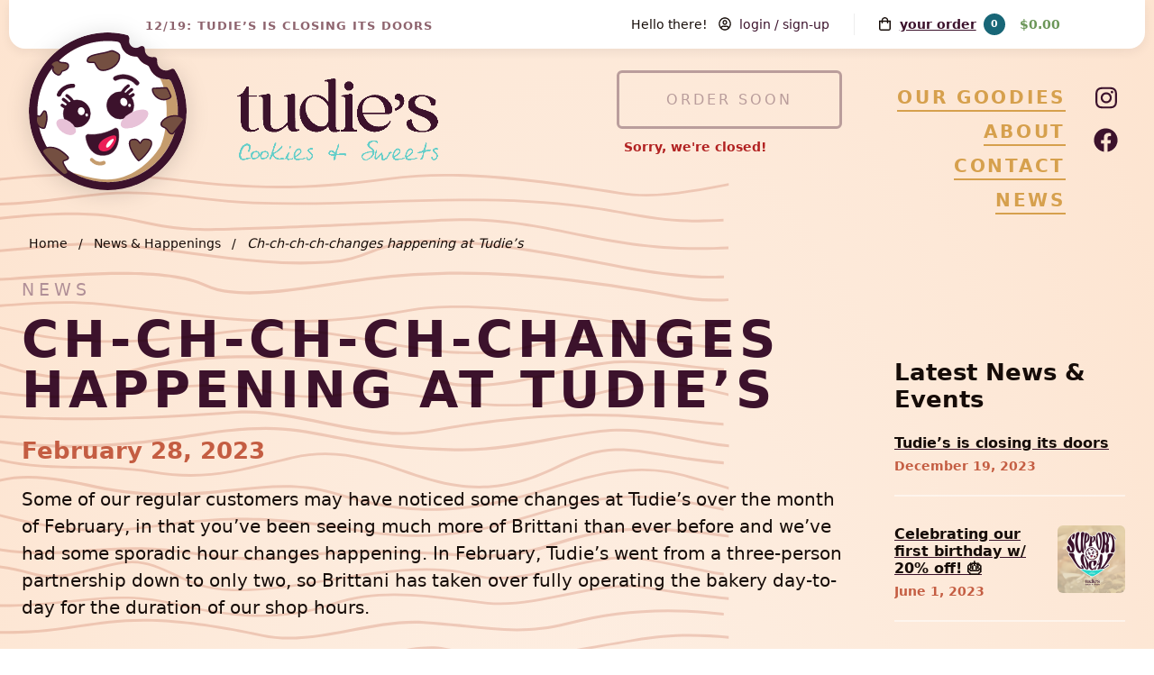

--- FILE ---
content_type: text/html; charset=UTF-8
request_url: https://tudiescookies.com/news/2023/ch-ch-ch-ch-changes-happening-at-tudies/
body_size: 24266
content:
<!DOCTYPE html>
<html lang="en-US">
<head>
	<meta charset="UTF-8">
	<meta http-equiv="Content-Type" content="text/html; charset=UTF-8">
	<meta name="viewport" content="initial-scale=1.0, width=device-width, viewport-fit=cover" />
	<meta name="msapplication-TileColor" content="#9EE0DF" />
	<meta name="msapplication-navbutton-color" content="#9EE0DF" />
	<meta name="apple-mobile-web-app-capable" content="yes" />
			<meta name="theme-color" content="#FDE4D0" />
		<meta name="apple-mobile-web-app-status-bar-style" content="#FDE4D0" />
		<!--<meta name="theme-color" content="#FDE4D0" />-->
	<!--<meta name="apple-mobile-web-app-status-bar-style" content="#9EE0DF" />-->
	<!--<meta name="apple-mobile-web-app-status-bar-style" content="#ffffff" />-->
	<meta name="google-site-verification" content="ja0PT8vtLvMdDNz5c_xi4ENobJDh-K3T0qgb4VHNwvI" />
	<link rel="profile" href="https://gmpg.org/xfn/11" />
	<!--<link rel="icon" href="https://tudiescookies.com/wp-content/themes/tudies/assets/tudies--logo--just-cookie--small.png" />-->
	<link rel="icon" href="https://tudiescookies.com/wp-content/themes/tudies/assets/tudies--logo--small.png" />
	<link rel="apple-touch-icon" href="https://tudiescookies.com/wp-content/themes/tudies/assets/tudies--logo--square.png" />
	<link rel="apple-touch-startup-image" href="https://tudiescookies.com/wp-content/themes/tudies/assets/tudies--iphone-splash.png" />
	<meta name="keywords" content="tudie's, tudie, tudies, tudies cookies, tootie cookies, columbus, ohio, cookies, cinnamon rolls, bakery, shop, cafe, desserts, clintonville, ohio cookies, large cookies, cookies near me, pies, quiche, premium cookies, coffee, cold brew" />
	<link rel="preconnect" href="https://fonts.gstatic.com/" crossorigin />
	<link rel="preconnect" href="https://kit.fontawesome.com/" crossorigin />
	<link href="https://tudiescookies.com/wp-content/themes/tudies/style.css" rel="stylesheet">
	<link rel="stylesheet" href="https://unpkg.com/flickity@2/dist/flickity.min.css">
	<meta name='robots' content='index, follow, max-image-preview:large, max-snippet:-1, max-video-preview:-1' />
	<style>img:is([sizes="auto" i], [sizes^="auto," i]) { contain-intrinsic-size: 3000px 1500px }</style>
	<script>window._wca = window._wca || [];</script>

	<!-- This site is optimized with the Yoast SEO plugin v26.7 - https://yoast.com/wordpress/plugins/seo/ -->
	<title>Ch-ch-ch-ch-changes happening at Tudie&#039;s &#8211; Tudie&#039;s Cookies &amp; Sweets</title>
	<link rel="canonical" href="https://tudiescookies.com/news/2023/ch-ch-ch-ch-changes-happening-at-tudies/" />
	<meta property="og:locale" content="en_US" />
	<meta property="og:type" content="article" />
	<meta property="og:title" content="Ch-ch-ch-ch-changes happening at Tudie&#039;s &#8211; Tudie&#039;s Cookies &amp; Sweets" />
	<meta property="og:description" content="Some of our regular customers may have noticed some changes at Tudie&#8217;s over the month of February, in that you&#8217;ve been seeing much more of Brittani than ever before and we&#8217;ve had some sporadic hour changes happening. In February, Tudie&#8217;s went from a three-person partnership down to only two, so Brittani has taken over fully [&hellip;]" />
	<meta property="og:url" content="https://tudiescookies.com/news/2023/ch-ch-ch-ch-changes-happening-at-tudies/" />
	<meta property="og:site_name" content="Tudie&#039;s Cookies &amp; Sweets" />
	<meta property="article:publisher" content="https://www.facebook.com/tudiescookies" />
	<meta property="article:published_time" content="2023-02-28T19:36:13+00:00" />
	<meta property="article:modified_time" content="2023-09-05T12:52:09+00:00" />
	<meta property="og:image" content="https://i0.wp.com/tudiescookies.com/wp-content/uploads/2022/10/tudies-cookies-ogimage.png?fit=1200%2C630&ssl=1" />
	<meta property="og:image:width" content="1200" />
	<meta property="og:image:height" content="630" />
	<meta property="og:image:type" content="image/png" />
	<meta name="author" content="Brett" />
	<meta name="twitter:card" content="summary_large_image" />
	<meta name="twitter:creator" content="@tudiescookies" />
	<meta name="twitter:site" content="@tudiescookies" />
	<meta name="twitter:label1" content="Written by" />
	<meta name="twitter:data1" content="Brett" />
	<meta name="twitter:label2" content="Est. reading time" />
	<meta name="twitter:data2" content="3 minutes" />
	<script type="application/ld+json" class="yoast-schema-graph">{"@context":"https://schema.org","@graph":[{"@type":["Article","BlogPosting"],"@id":"https://tudiescookies.com/news/2023/ch-ch-ch-ch-changes-happening-at-tudies/#article","isPartOf":{"@id":"https://tudiescookies.com/news/2023/ch-ch-ch-ch-changes-happening-at-tudies/"},"author":{"name":"Brett","@id":"https://tudiescookies.com/#/schema/person/0e1bd792a5aa88f7ad575f5b16b1584a"},"headline":"Ch-ch-ch-ch-changes happening at Tudie&#8217;s","datePublished":"2023-02-28T19:36:13+00:00","dateModified":"2023-09-05T12:52:09+00:00","mainEntityOfPage":{"@id":"https://tudiescookies.com/news/2023/ch-ch-ch-ch-changes-happening-at-tudies/"},"wordCount":522,"publisher":{"@id":"https://tudiescookies.com/#organization"},"articleSection":["News"],"inLanguage":"en-US"},{"@type":"WebPage","@id":"https://tudiescookies.com/news/2023/ch-ch-ch-ch-changes-happening-at-tudies/","url":"https://tudiescookies.com/news/2023/ch-ch-ch-ch-changes-happening-at-tudies/","name":"Ch-ch-ch-ch-changes happening at Tudie's &#8211; Tudie&#039;s Cookies &amp; Sweets","isPartOf":{"@id":"https://tudiescookies.com/#website"},"datePublished":"2023-02-28T19:36:13+00:00","dateModified":"2023-09-05T12:52:09+00:00","breadcrumb":{"@id":"https://tudiescookies.com/news/2023/ch-ch-ch-ch-changes-happening-at-tudies/#breadcrumb"},"inLanguage":"en-US","potentialAction":[{"@type":"ReadAction","target":["https://tudiescookies.com/news/2023/ch-ch-ch-ch-changes-happening-at-tudies/"]}]},{"@type":"BreadcrumbList","@id":"https://tudiescookies.com/news/2023/ch-ch-ch-ch-changes-happening-at-tudies/#breadcrumb","itemListElement":[{"@type":"ListItem","position":1,"name":"Home","item":"https://tudiescookies.com/"},{"@type":"ListItem","position":2,"name":"News &#038; Happenings","item":"https://tudiescookies.com/news/"},{"@type":"ListItem","position":3,"name":"Ch-ch-ch-ch-changes happening at Tudie&#8217;s"}]},{"@type":"WebSite","@id":"https://tudiescookies.com/#website","url":"https://tudiescookies.com/","name":"Tudie&#039;s Cookies &amp; Sweets","description":"Premium Handmade Cookies &amp; Sweets in Columbus, Ohio!","publisher":{"@id":"https://tudiescookies.com/#organization"},"potentialAction":[{"@type":"SearchAction","target":{"@type":"EntryPoint","urlTemplate":"https://tudiescookies.com/?s={search_term_string}"},"query-input":{"@type":"PropertyValueSpecification","valueRequired":true,"valueName":"search_term_string"}}],"inLanguage":"en-US"},{"@type":"Organization","@id":"https://tudiescookies.com/#organization","name":"Tudie's Cookies & Sweets","alternateName":"Tudie's Cookies","url":"https://tudiescookies.com/","logo":{"@type":"ImageObject","inLanguage":"en-US","@id":"https://tudiescookies.com/#/schema/logo/image/","url":"https://i0.wp.com/tudiescookies.com/wp-content/uploads/2022/06/cropped-tudies-logo-just-cookie.png?fit=512%2C512&ssl=1","contentUrl":"https://i0.wp.com/tudiescookies.com/wp-content/uploads/2022/06/cropped-tudies-logo-just-cookie.png?fit=512%2C512&ssl=1","width":512,"height":512,"caption":"Tudie's Cookies & Sweets"},"image":{"@id":"https://tudiescookies.com/#/schema/logo/image/"},"sameAs":["https://www.facebook.com/tudiescookies","https://x.com/tudiescookies","https://www.instagram.com/tudies_cookiesandsweets"]},{"@type":"Person","@id":"https://tudiescookies.com/#/schema/person/0e1bd792a5aa88f7ad575f5b16b1584a","name":"Brett","image":{"@type":"ImageObject","inLanguage":"en-US","@id":"https://tudiescookies.com/#/schema/person/image/","url":"https://secure.gravatar.com/avatar/107cde5eaedccc9e2c9dedc9a5fc2bfd055a8bc4db73c24e30522cde933588d2?s=96&d=mm&r=g","contentUrl":"https://secure.gravatar.com/avatar/107cde5eaedccc9e2c9dedc9a5fc2bfd055a8bc4db73c24e30522cde933588d2?s=96&d=mm&r=g","caption":"Brett"},"sameAs":["http://tudies3.local"]}]}</script>
	<!-- / Yoast SEO plugin. -->


<link rel='dns-prefetch' href='//kit.fontawesome.com' />
<link rel='dns-prefetch' href='//cdn.jsdelivr.net' />
<link rel='dns-prefetch' href='//css3-mediaqueries-js.googlecode.com' />
<link rel='dns-prefetch' href='//stats.wp.com' />
<link rel='dns-prefetch' href='//www.googletagmanager.com' />
<link rel='preconnect' href='//i0.wp.com' />
<link rel='preconnect' href='//c0.wp.com' />
<link rel='stylesheet' id='acfwf-wc-cart-block-integration-css' href='https://tudiescookies.com/wp-content/plugins/advanced-coupons-for-woocommerce-free/dist/assets/index-467dde24.css' type='text/css' media='all' />
<link rel='stylesheet' id='acfwf-wc-checkout-block-integration-css' href='https://tudiescookies.com/wp-content/plugins/advanced-coupons-for-woocommerce-free/dist/assets/index-2a7d8588.css' type='text/css' media='all' />
<link rel='stylesheet' id='wp-block-library-css' href='https://c0.wp.com/c/6.8.3/wp-includes/css/dist/block-library/style.min.css' type='text/css' media='all' />
<link rel='stylesheet' id='acfw-blocks-frontend-css' href='https://tudiescookies.com/wp-content/plugins/advanced-coupons-for-woocommerce-free/css/acfw-blocks-frontend.css' type='text/css' media='all' />
<link rel='stylesheet' id='mediaelement-css' href='https://c0.wp.com/c/6.8.3/wp-includes/js/mediaelement/mediaelementplayer-legacy.min.css' type='text/css' media='all' />
<link rel='stylesheet' id='wp-mediaelement-css' href='https://c0.wp.com/c/6.8.3/wp-includes/js/mediaelement/wp-mediaelement.min.css' type='text/css' media='all' />
<style id='jetpack-sharing-buttons-style-inline-css' type='text/css'>
.jetpack-sharing-buttons__services-list{display:flex;flex-direction:row;flex-wrap:wrap;gap:0;list-style-type:none;margin:5px;padding:0}.jetpack-sharing-buttons__services-list.has-small-icon-size{font-size:12px}.jetpack-sharing-buttons__services-list.has-normal-icon-size{font-size:16px}.jetpack-sharing-buttons__services-list.has-large-icon-size{font-size:24px}.jetpack-sharing-buttons__services-list.has-huge-icon-size{font-size:36px}@media print{.jetpack-sharing-buttons__services-list{display:none!important}}.editor-styles-wrapper .wp-block-jetpack-sharing-buttons{gap:0;padding-inline-start:0}ul.jetpack-sharing-buttons__services-list.has-background{padding:1.25em 2.375em}
</style>
<link rel='stylesheet' id='ion.range-slider-css' href='https://tudiescookies.com/wp-content/plugins/yith-woocommerce-ajax-product-filter-premium/assets/css/ion.range-slider.css' type='text/css' media='all' />
<link rel='stylesheet' id='yith-wcan-shortcodes-css' href='https://tudiescookies.com/wp-content/plugins/yith-woocommerce-ajax-product-filter-premium/assets/css/shortcodes.css' type='text/css' media='all' />
<style id='yith-wcan-shortcodes-inline-css' type='text/css'>
:root{
	--yith-wcan-filters_colors_titles: #333333;
	--yith-wcan-filters_colors_background: #FFFFFF;
	--yith-wcan-filters_colors_accent: #A7144C;
	--yith-wcan-filters_colors_accent_r: 167;
	--yith-wcan-filters_colors_accent_g: 20;
	--yith-wcan-filters_colors_accent_b: 76;
	--yith-wcan-color_swatches_border_radius: 100%;
	--yith-wcan-color_swatches_size: 30px;
	--yith-wcan-labels_style_background: #FFFFFF;
	--yith-wcan-labels_style_background_hover: rgb(196,93,66);
	--yith-wcan-labels_style_background_active: rgb(196,93,66);
	--yith-wcan-labels_style_text: #434343;
	--yith-wcan-labels_style_text_hover: #FFFFFF;
	--yith-wcan-labels_style_text_active: #FFFFFF;
	--yith-wcan-anchors_style_text: #434343;
	--yith-wcan-anchors_style_text_hover: rgb(196,93,66);
	--yith-wcan-anchors_style_text_active: rgb(196,93,66);
}
</style>
<style id='global-styles-inline-css' type='text/css'>
:root{--wp--preset--aspect-ratio--square: 1;--wp--preset--aspect-ratio--4-3: 4/3;--wp--preset--aspect-ratio--3-4: 3/4;--wp--preset--aspect-ratio--3-2: 3/2;--wp--preset--aspect-ratio--2-3: 2/3;--wp--preset--aspect-ratio--16-9: 16/9;--wp--preset--aspect-ratio--9-16: 9/16;--wp--preset--color--black: #000000;--wp--preset--color--cyan-bluish-gray: #abb8c3;--wp--preset--color--white: #ffffff;--wp--preset--color--pale-pink: #f78da7;--wp--preset--color--vivid-red: #cf2e2e;--wp--preset--color--luminous-vivid-orange: #ff6900;--wp--preset--color--luminous-vivid-amber: #fcb900;--wp--preset--color--light-green-cyan: #7bdcb5;--wp--preset--color--vivid-green-cyan: #00d084;--wp--preset--color--pale-cyan-blue: #8ed1fc;--wp--preset--color--vivid-cyan-blue: #0693e3;--wp--preset--color--vivid-purple: #9b51e0;--wp--preset--gradient--vivid-cyan-blue-to-vivid-purple: linear-gradient(135deg,rgba(6,147,227,1) 0%,rgb(155,81,224) 100%);--wp--preset--gradient--light-green-cyan-to-vivid-green-cyan: linear-gradient(135deg,rgb(122,220,180) 0%,rgb(0,208,130) 100%);--wp--preset--gradient--luminous-vivid-amber-to-luminous-vivid-orange: linear-gradient(135deg,rgba(252,185,0,1) 0%,rgba(255,105,0,1) 100%);--wp--preset--gradient--luminous-vivid-orange-to-vivid-red: linear-gradient(135deg,rgba(255,105,0,1) 0%,rgb(207,46,46) 100%);--wp--preset--gradient--very-light-gray-to-cyan-bluish-gray: linear-gradient(135deg,rgb(238,238,238) 0%,rgb(169,184,195) 100%);--wp--preset--gradient--cool-to-warm-spectrum: linear-gradient(135deg,rgb(74,234,220) 0%,rgb(151,120,209) 20%,rgb(207,42,186) 40%,rgb(238,44,130) 60%,rgb(251,105,98) 80%,rgb(254,248,76) 100%);--wp--preset--gradient--blush-light-purple: linear-gradient(135deg,rgb(255,206,236) 0%,rgb(152,150,240) 100%);--wp--preset--gradient--blush-bordeaux: linear-gradient(135deg,rgb(254,205,165) 0%,rgb(254,45,45) 50%,rgb(107,0,62) 100%);--wp--preset--gradient--luminous-dusk: linear-gradient(135deg,rgb(255,203,112) 0%,rgb(199,81,192) 50%,rgb(65,88,208) 100%);--wp--preset--gradient--pale-ocean: linear-gradient(135deg,rgb(255,245,203) 0%,rgb(182,227,212) 50%,rgb(51,167,181) 100%);--wp--preset--gradient--electric-grass: linear-gradient(135deg,rgb(202,248,128) 0%,rgb(113,206,126) 100%);--wp--preset--gradient--midnight: linear-gradient(135deg,rgb(2,3,129) 0%,rgb(40,116,252) 100%);--wp--preset--font-size--small: 13px;--wp--preset--font-size--medium: 20px;--wp--preset--font-size--large: 36px;--wp--preset--font-size--x-large: 42px;--wp--preset--font-family--inter: "Inter", sans-serif;--wp--preset--font-family--cardo: Cardo;--wp--preset--spacing--20: 0.44rem;--wp--preset--spacing--30: 0.67rem;--wp--preset--spacing--40: 1rem;--wp--preset--spacing--50: 1.5rem;--wp--preset--spacing--60: 2.25rem;--wp--preset--spacing--70: 3.38rem;--wp--preset--spacing--80: 5.06rem;--wp--preset--shadow--natural: 6px 6px 9px rgba(0, 0, 0, 0.2);--wp--preset--shadow--deep: 12px 12px 50px rgba(0, 0, 0, 0.4);--wp--preset--shadow--sharp: 6px 6px 0px rgba(0, 0, 0, 0.2);--wp--preset--shadow--outlined: 6px 6px 0px -3px rgba(255, 255, 255, 1), 6px 6px rgba(0, 0, 0, 1);--wp--preset--shadow--crisp: 6px 6px 0px rgba(0, 0, 0, 1);}:where(body) { margin: 0; }.wp-site-blocks > .alignleft { float: left; margin-right: 2em; }.wp-site-blocks > .alignright { float: right; margin-left: 2em; }.wp-site-blocks > .aligncenter { justify-content: center; margin-left: auto; margin-right: auto; }:where(.is-layout-flex){gap: 0.5em;}:where(.is-layout-grid){gap: 0.5em;}.is-layout-flow > .alignleft{float: left;margin-inline-start: 0;margin-inline-end: 2em;}.is-layout-flow > .alignright{float: right;margin-inline-start: 2em;margin-inline-end: 0;}.is-layout-flow > .aligncenter{margin-left: auto !important;margin-right: auto !important;}.is-layout-constrained > .alignleft{float: left;margin-inline-start: 0;margin-inline-end: 2em;}.is-layout-constrained > .alignright{float: right;margin-inline-start: 2em;margin-inline-end: 0;}.is-layout-constrained > .aligncenter{margin-left: auto !important;margin-right: auto !important;}.is-layout-constrained > :where(:not(.alignleft):not(.alignright):not(.alignfull)){margin-left: auto !important;margin-right: auto !important;}body .is-layout-flex{display: flex;}.is-layout-flex{flex-wrap: wrap;align-items: center;}.is-layout-flex > :is(*, div){margin: 0;}body .is-layout-grid{display: grid;}.is-layout-grid > :is(*, div){margin: 0;}body{padding-top: 0px;padding-right: 0px;padding-bottom: 0px;padding-left: 0px;}a:where(:not(.wp-element-button)){text-decoration: underline;}:root :where(.wp-element-button, .wp-block-button__link){background-color: #32373c;border-width: 0;color: #fff;font-family: inherit;font-size: inherit;line-height: inherit;padding: calc(0.667em + 2px) calc(1.333em + 2px);text-decoration: none;}.has-black-color{color: var(--wp--preset--color--black) !important;}.has-cyan-bluish-gray-color{color: var(--wp--preset--color--cyan-bluish-gray) !important;}.has-white-color{color: var(--wp--preset--color--white) !important;}.has-pale-pink-color{color: var(--wp--preset--color--pale-pink) !important;}.has-vivid-red-color{color: var(--wp--preset--color--vivid-red) !important;}.has-luminous-vivid-orange-color{color: var(--wp--preset--color--luminous-vivid-orange) !important;}.has-luminous-vivid-amber-color{color: var(--wp--preset--color--luminous-vivid-amber) !important;}.has-light-green-cyan-color{color: var(--wp--preset--color--light-green-cyan) !important;}.has-vivid-green-cyan-color{color: var(--wp--preset--color--vivid-green-cyan) !important;}.has-pale-cyan-blue-color{color: var(--wp--preset--color--pale-cyan-blue) !important;}.has-vivid-cyan-blue-color{color: var(--wp--preset--color--vivid-cyan-blue) !important;}.has-vivid-purple-color{color: var(--wp--preset--color--vivid-purple) !important;}.has-black-background-color{background-color: var(--wp--preset--color--black) !important;}.has-cyan-bluish-gray-background-color{background-color: var(--wp--preset--color--cyan-bluish-gray) !important;}.has-white-background-color{background-color: var(--wp--preset--color--white) !important;}.has-pale-pink-background-color{background-color: var(--wp--preset--color--pale-pink) !important;}.has-vivid-red-background-color{background-color: var(--wp--preset--color--vivid-red) !important;}.has-luminous-vivid-orange-background-color{background-color: var(--wp--preset--color--luminous-vivid-orange) !important;}.has-luminous-vivid-amber-background-color{background-color: var(--wp--preset--color--luminous-vivid-amber) !important;}.has-light-green-cyan-background-color{background-color: var(--wp--preset--color--light-green-cyan) !important;}.has-vivid-green-cyan-background-color{background-color: var(--wp--preset--color--vivid-green-cyan) !important;}.has-pale-cyan-blue-background-color{background-color: var(--wp--preset--color--pale-cyan-blue) !important;}.has-vivid-cyan-blue-background-color{background-color: var(--wp--preset--color--vivid-cyan-blue) !important;}.has-vivid-purple-background-color{background-color: var(--wp--preset--color--vivid-purple) !important;}.has-black-border-color{border-color: var(--wp--preset--color--black) !important;}.has-cyan-bluish-gray-border-color{border-color: var(--wp--preset--color--cyan-bluish-gray) !important;}.has-white-border-color{border-color: var(--wp--preset--color--white) !important;}.has-pale-pink-border-color{border-color: var(--wp--preset--color--pale-pink) !important;}.has-vivid-red-border-color{border-color: var(--wp--preset--color--vivid-red) !important;}.has-luminous-vivid-orange-border-color{border-color: var(--wp--preset--color--luminous-vivid-orange) !important;}.has-luminous-vivid-amber-border-color{border-color: var(--wp--preset--color--luminous-vivid-amber) !important;}.has-light-green-cyan-border-color{border-color: var(--wp--preset--color--light-green-cyan) !important;}.has-vivid-green-cyan-border-color{border-color: var(--wp--preset--color--vivid-green-cyan) !important;}.has-pale-cyan-blue-border-color{border-color: var(--wp--preset--color--pale-cyan-blue) !important;}.has-vivid-cyan-blue-border-color{border-color: var(--wp--preset--color--vivid-cyan-blue) !important;}.has-vivid-purple-border-color{border-color: var(--wp--preset--color--vivid-purple) !important;}.has-vivid-cyan-blue-to-vivid-purple-gradient-background{background: var(--wp--preset--gradient--vivid-cyan-blue-to-vivid-purple) !important;}.has-light-green-cyan-to-vivid-green-cyan-gradient-background{background: var(--wp--preset--gradient--light-green-cyan-to-vivid-green-cyan) !important;}.has-luminous-vivid-amber-to-luminous-vivid-orange-gradient-background{background: var(--wp--preset--gradient--luminous-vivid-amber-to-luminous-vivid-orange) !important;}.has-luminous-vivid-orange-to-vivid-red-gradient-background{background: var(--wp--preset--gradient--luminous-vivid-orange-to-vivid-red) !important;}.has-very-light-gray-to-cyan-bluish-gray-gradient-background{background: var(--wp--preset--gradient--very-light-gray-to-cyan-bluish-gray) !important;}.has-cool-to-warm-spectrum-gradient-background{background: var(--wp--preset--gradient--cool-to-warm-spectrum) !important;}.has-blush-light-purple-gradient-background{background: var(--wp--preset--gradient--blush-light-purple) !important;}.has-blush-bordeaux-gradient-background{background: var(--wp--preset--gradient--blush-bordeaux) !important;}.has-luminous-dusk-gradient-background{background: var(--wp--preset--gradient--luminous-dusk) !important;}.has-pale-ocean-gradient-background{background: var(--wp--preset--gradient--pale-ocean) !important;}.has-electric-grass-gradient-background{background: var(--wp--preset--gradient--electric-grass) !important;}.has-midnight-gradient-background{background: var(--wp--preset--gradient--midnight) !important;}.has-small-font-size{font-size: var(--wp--preset--font-size--small) !important;}.has-medium-font-size{font-size: var(--wp--preset--font-size--medium) !important;}.has-large-font-size{font-size: var(--wp--preset--font-size--large) !important;}.has-x-large-font-size{font-size: var(--wp--preset--font-size--x-large) !important;}.has-inter-font-family{font-family: var(--wp--preset--font-family--inter) !important;}.has-cardo-font-family{font-family: var(--wp--preset--font-family--cardo) !important;}
:where(.wp-block-post-template.is-layout-flex){gap: 1.25em;}:where(.wp-block-post-template.is-layout-grid){gap: 1.25em;}
:where(.wp-block-columns.is-layout-flex){gap: 2em;}:where(.wp-block-columns.is-layout-grid){gap: 2em;}
:root :where(.wp-block-pullquote){font-size: 1.5em;line-height: 1.6;}
</style>
<link rel='stylesheet' id='woocommerce-layout-css' href='https://c0.wp.com/p/woocommerce/9.1.5/assets/css/woocommerce-layout.css' type='text/css' media='all' />
<style id='woocommerce-layout-inline-css' type='text/css'>

	.infinite-scroll .woocommerce-pagination {
		display: none;
	}
</style>
<link rel='stylesheet' id='woocommerce-smallscreen-css' href='https://c0.wp.com/p/woocommerce/9.1.5/assets/css/woocommerce-smallscreen.css' type='text/css' media='only screen and (max-width: 768px)' />
<link rel='stylesheet' id='woocommerce-general-css' href='https://c0.wp.com/p/woocommerce/9.1.5/assets/css/woocommerce.css' type='text/css' media='all' />
<style id='woocommerce-inline-inline-css' type='text/css'>
.woocommerce form .form-row .required { visibility: visible; }
</style>
<link rel='stylesheet' id='tudies-style-css' href='https://tudiescookies.com/wp-content/themes/tudies/style.css' type='text/css' media='all' />
<script src="https://c0.wp.com/c/6.8.3/wp-includes/js/jquery/jquery.min.js" id="jquery-core-js"></script>
<script src="https://c0.wp.com/p/woocommerce/9.1.5/assets/js/jquery-blockui/jquery.blockUI.min.js" id="jquery-blockui-js" defer data-wp-strategy="defer"></script>
<script id="wc-add-to-cart-js-extra">
var wc_add_to_cart_params = {"ajax_url":"\/wp-admin\/admin-ajax.php","wc_ajax_url":"\/?wc-ajax=%%endpoint%%","i18n_view_cart":"View Order","cart_url":"https:\/\/tudiescookies.com\/ordering\/order-cart\/","is_cart":"","cart_redirect_after_add":"no"};
</script>
<script src="https://c0.wp.com/p/woocommerce/9.1.5/assets/js/frontend/add-to-cart.min.js" id="wc-add-to-cart-js" defer data-wp-strategy="defer"></script>
<!--[if lt IE 9]>$tag<![endif]--><!--[if lt IE 9]>$tag<![endif]--><script src="https://stats.wp.com/s-202604.js" id="woocommerce-analytics-js" defer data-wp-strategy="defer"></script>

<!-- Google tag (gtag.js) snippet added by Site Kit -->
<!-- Google Analytics snippet added by Site Kit -->
<script src="https://www.googletagmanager.com/gtag/js?id=G-QN98NQ94HY" id="google_gtagjs-js" async></script>
<script id="google_gtagjs-js-after">
window.dataLayer = window.dataLayer || [];function gtag(){dataLayer.push(arguments);}
gtag("set","linker",{"domains":["tudiescookies.com"]});
gtag("js", new Date());
gtag("set", "developer_id.dZTNiMT", true);
gtag("config", "G-QN98NQ94HY");
</script>
<link rel="https://api.w.org/" href="https://tudiescookies.com/wp-json/" /><link rel="alternate" title="JSON" type="application/json" href="https://tudiescookies.com/wp-json/wp/v2/posts/3133" /><link rel="alternate" title="oEmbed (JSON)" type="application/json+oembed" href="https://tudiescookies.com/wp-json/oembed/1.0/embed?url=https%3A%2F%2Ftudiescookies.com%2Fnews%2F2023%2Fch-ch-ch-ch-changes-happening-at-tudies%2F" />
<link rel="alternate" title="oEmbed (XML)" type="text/xml+oembed" href="https://tudiescookies.com/wp-json/oembed/1.0/embed?url=https%3A%2F%2Ftudiescookies.com%2Fnews%2F2023%2Fch-ch-ch-ch-changes-happening-at-tudies%2F&#038;format=xml" />

<!-- Bad Behavior 2.2.24 run time: 94.884 ms -->
<meta name="generator" content="Site Kit by Google 1.168.0" /><meta name="generator" content="performance-lab 4.0.0; plugins: ">
	<style>img#wpstats{display:none}</style>
			<noscript><style>.woocommerce-product-gallery{ opacity: 1 !important; }</style></noscript>
	<link rel="modulepreload" href="https://tudiescookies.com/wp-content/plugins/advanced-coupons-for-woocommerce-free/dist/common/NoticesPlugin.4b31c3cc.js" /><link rel="modulepreload" href="https://tudiescookies.com/wp-content/plugins/advanced-coupons-for-woocommerce/dist/common/NoticesPlugin.cbb0e416.js" /><link rel="modulepreload" href="https://tudiescookies.com/wp-content/plugins/advanced-coupons-for-woocommerce-free/dist/common/NoticesPlugin.4b31c3cc.js" /><link rel="modulepreload" href="https://tudiescookies.com/wp-content/plugins/advanced-coupons-for-woocommerce/dist/common/NoticesPlugin.cbb0e416.js" /><style class='wp-fonts-local' type='text/css'>
@font-face{font-family:Inter;font-style:normal;font-weight:300 900;font-display:fallback;src:url('https://tudiescookies.com/wp-content/plugins/woocommerce/assets/fonts/Inter-VariableFont_slnt,wght.woff2') format('woff2');font-stretch:normal;}
@font-face{font-family:Cardo;font-style:normal;font-weight:400;font-display:fallback;src:url('https://tudiescookies.com/wp-content/plugins/woocommerce/assets/fonts/cardo_normal_400.woff2') format('woff2');}
</style>
<link rel="icon" href="https://i0.wp.com/tudiescookies.com/wp-content/uploads/2022/06/cropped-tudies-logo-just-cookie.png?fit=32%2C32&#038;ssl=1" sizes="32x32" />
<link rel="icon" href="https://i0.wp.com/tudiescookies.com/wp-content/uploads/2022/06/cropped-tudies-logo-just-cookie.png?fit=192%2C192&#038;ssl=1" sizes="192x192" />
<link rel="apple-touch-icon" href="https://i0.wp.com/tudiescookies.com/wp-content/uploads/2022/06/cropped-tudies-logo-just-cookie.png?fit=180%2C180&#038;ssl=1" />
<meta name="msapplication-TileImage" content="https://i0.wp.com/tudiescookies.com/wp-content/uploads/2022/06/cropped-tudies-logo-just-cookie.png?fit=270%2C270&#038;ssl=1" />
</head>

<body class="wp-singular post-template-default single single-post postid-3133 single-format-standard wp-custom-logo wp-theme-tudies theme-tudies woocommerce-no-js yith-wcan-pro shop-hours--is-closed ordering-unavailable no-sidebar woocommerce-active">
	<div class="content-container">
		<a href="#content" id="skip-link" class="skip-link screen-reader-text">Skip to Content</a>
		<div class="wavy-lines" aria-hidden="true">
			<svg width="819" height="817" viewBox="0 0 819 817" fill="none" xmlns="http://www.w3.org/2000/svg">
				<g style="mix-blend-mode:color-burn" opacity="0.5">
					<path class="wiggle" d="M0.552368 9.39063C5.8006 8.83825 11.0488 8.28586 16.5733 7.73347C106.346 -1.65713 161.038 4.14295 213.52 9.94302C272.079 16.2955 332.848 22.9241 441.956 7.73347C511.564 -1.93332 591.116 6.90489 697.462 23.7527C707.406 25.4099 717.35 25.9623 727.018 25.9623C752.154 25.9623 776.462 21.5432 800.217 17.4003C806.294 16.2955 812.371 15.1907 818.447 14.0859V11.324C812.371 12.4288 806.017 13.5335 799.664 14.6383C766.794 20.4384 733.095 26.7909 698.014 20.9908C591.669 3.86676 511.564 -4.69526 441.68 4.97153C332.848 19.886 272.355 13.5335 213.796 7.18108C161.038 1.38101 106.346 -4.41907 16.2971 4.97153C10.7726 5.52392 5.52437 6.07631 0.552368 6.3525V9.39063Z" fill="#C35C41"/>
					<path class="wiggle-reverse" d="M712.378 43.6386C699.396 41.4291 684.756 38.6672 666.801 36.1814C591.669 25.686 514.603 28.1718 440.023 30.3813C393.065 31.7623 344.449 33.4195 296.663 31.7623C275.394 30.9337 253.848 28.448 233.132 26.2384C200.538 22.6479 166.562 18.7812 132.863 21.5431C117.118 22.9241 101.374 24.8574 86.4576 26.7908C57.178 30.3813 29.0033 33.6957 0.552368 32.8671V35.9052C29.2795 37.01 57.4542 33.4195 86.7338 29.8289C101.926 27.6194 117.395 25.686 133.139 24.3051C166.562 21.5431 200.261 25.4098 232.856 29.0004C253.572 31.2099 275.118 33.6957 296.387 34.5242C344.173 36.1814 392.788 34.8004 439.746 33.1433C514.05 30.9337 591.116 28.448 665.973 38.9433C683.927 41.4291 698.567 43.9148 711.549 46.4006C738.343 51.0959 759.06 54.6864 791.654 54.6864C799.664 54.6864 808.503 54.4102 818.171 53.8578V50.8197C769.556 53.5816 745.525 49.4387 712.378 43.6386Z" fill="#C35C41"/>
					<path class="wiggle" d="M644.98 65.458C600.784 56.6198 559.351 48.0578 501.344 50.8197C476.208 52.2007 255.23 63.2485 221.53 60.7627C197.223 59.1055 181.202 55.515 165.457 52.2007C132.863 45.2958 101.65 38.391 0.552368 49.715V52.7531C101.374 41.7053 132.311 48.334 164.905 55.2388C180.65 58.5532 196.67 62.1437 221.254 63.8008C254.953 66.2866 476.208 55.2388 501.62 53.8579C558.798 51.0959 600.232 59.3817 644.151 68.2199C685.861 76.782 728.675 85.344 787.234 85.344C797.178 85.344 807.399 85.0678 818.171 84.5154V81.4773C743.315 85.344 693.595 75.1248 644.98 65.458Z" fill="#C35C41"/>
					<path class="wiggle-reverse" d="M74.8562 82.3058C126.786 77.3343 178.716 84.2391 228.988 90.8678C278.156 97.4965 328.705 104.125 381.187 100.258C401.351 98.8774 413.229 94.1821 425.935 89.4868C457.977 77.3343 494.162 63.5246 693.595 103.573C743.039 113.516 778.948 117.106 808.227 117.106C811.818 117.106 815.409 117.106 818.724 116.83V113.792C788.063 114.62 749.668 111.582 694.147 100.535C493.886 60.4865 457.425 74.5723 424.83 86.7249C412.4 91.4202 400.799 95.8393 380.911 97.2203C328.705 101.087 278.156 94.4583 229.265 87.8297C178.992 81.201 126.786 74.2962 74.58 79.2677C47.5102 82.0296 22.9264 84.2391 0.552368 85.8963V88.9344C23.2026 87.0011 47.7864 85.0677 74.8562 82.3058Z" fill="#C35C41"/>
					<path class="wiggle" d="M765.137 135.887C648.847 115.725 542.225 100.258 417.096 116.001C405.771 117.382 393.341 119.316 380.358 121.249C329.257 129.259 270.974 138.097 238.932 123.182C198.052 103.849 117.395 109.373 32.0417 114.897C21.8215 116.001 11.0488 116.554 0.552368 117.106V120.144C11.0488 119.592 21.8215 118.763 32.318 118.211C117.395 112.687 197.499 107.163 237.828 126.221C270.698 141.687 329.257 132.573 380.911 124.563C393.893 122.63 406.323 120.697 417.372 119.316C542.225 103.573 648.571 119.04 764.584 139.202C778.672 141.687 791.654 142.516 803.808 142.516C808.78 142.516 813.476 142.24 818.171 141.964V139.202C802.15 140.03 784.748 139.202 765.137 135.887Z" fill="#C35C41"/>
					<path class="wiggle-reverse" d="M128.72 146.935C147.503 148.869 166.562 151.078 186.726 153.84C264.897 164.059 353.289 175.383 468.197 154.116C529.242 142.792 628.406 156.602 687.518 165.164C700.5 167.097 711.826 168.478 720.388 169.583C733.371 170.964 747.182 171.793 760.993 171.793C780.052 171.793 799.388 170.412 818.447 168.755V165.993C785.577 169.031 751.878 170.412 720.941 166.821C712.378 165.716 701.053 164.335 688.07 162.402C628.682 154.116 529.519 140.03 467.921 151.354C353.289 172.621 265.174 161.021 187.279 151.078C167.115 148.592 148.055 146.107 129.272 144.173C90.8772 140.583 59.3878 142.792 31.7655 144.726C20.9928 145.278 10.4964 146.107 0.552368 146.383V149.421C10.7726 149.145 20.9928 148.316 31.7655 147.488C59.3878 145.554 90.6009 143.345 128.72 146.935Z" fill="#C35C41"/>
					<path class="wiggle" d="M254.401 178.697C321.247 169.031 376.768 178.974 430.355 188.64C465.711 194.993 499.963 201.069 535.319 201.069C557.693 201.069 580.62 198.583 604.651 192.231C666.249 175.936 705.472 181.736 746.906 188.088C768.451 191.402 791.101 194.717 818.447 195.269V192.507C791.93 191.955 769.556 188.64 747.458 185.326C705.472 178.974 665.973 172.897 603.823 189.469C542.501 205.765 488.361 196.098 430.907 185.879C377.044 176.212 321.523 166.269 254.125 175.936C124.576 194.441 64.3598 181.736 24.5837 173.174C15.7446 171.24 8.01038 169.583 0.552368 168.478V171.24C7.73416 172.345 15.4684 174.002 23.7551 175.659C63.8073 184.498 124.3 197.202 254.401 178.697Z" fill="#C35C41"/>
					<path class="wiggle-reverse" d="M169.324 219.298C291.691 186.155 452.176 221.508 504.935 233.108C513.221 235.041 519.022 236.146 521.232 236.422C527.309 236.974 533.386 237.251 539.739 237.251C570.676 237.251 602.441 230.07 633.102 223.165C649.399 219.574 664.868 215.984 680.06 213.498C712.378 208.25 744.144 211.841 777.843 215.707C791.101 217.088 804.636 218.746 818.724 219.85V216.812C804.636 215.707 791.101 214.327 778.119 212.669C744.144 208.803 712.378 205.212 679.508 210.46C664.039 212.946 648.571 216.26 632.273 220.127C595.536 228.412 557.417 236.974 521.508 233.108C519.575 232.832 514.05 231.727 505.763 229.793C453.005 218.193 291.967 182.84 168.772 215.984C110.489 232.003 61.3213 228.965 0.552368 205.765V208.803C61.3213 232.003 111.041 235.041 169.324 219.298Z" fill="#C35C41"/>
					<path class="wiggle" d="M199.709 240.013C247.772 233.384 276.499 238.632 304.397 243.603C331.467 248.575 356.88 252.994 396.932 246.089C424.278 241.117 452.453 245.536 485.323 250.508C512.945 254.651 542.501 259.07 575.924 259.07C604.927 259.07 636.969 255.756 673.154 246.089C738.067 228.689 774.252 236.974 809.056 245.26C812.094 246.089 815.133 246.641 818.171 247.47V244.432C815.409 243.879 812.647 243.051 809.608 242.498C776.185 234.489 738.067 225.65 672.326 243.327C594.707 264.318 536.701 255.479 485.599 247.746C452.453 242.775 424.002 238.355 396.379 243.327C356.88 250.508 331.467 245.813 304.673 240.841C276.499 235.87 247.495 230.622 199.156 237.251C115.737 248.575 51.6535 249.956 0.552368 240.565V243.603C51.9298 252.718 116.29 251.613 199.709 240.013Z" fill="#C35C41"/>
					<path class="wiggle-reverse" d="M277.327 267.08C307.159 264.87 339.201 271.499 372.9 278.404C402.456 284.48 432.841 290.556 461.844 290.556C471.788 290.556 481.732 289.728 491.4 288.07C634.207 262.108 711.549 269.842 779.776 276.746C792.759 278.127 805.465 279.232 818.171 280.337V277.299C805.741 276.47 793.035 275.089 780.053 273.708C714.864 267.08 633.931 259.07 490.847 285.032C454.11 291.661 412.953 283.375 373.453 275.365C340.859 268.737 307.159 261.832 277.051 264.042C158.828 272.327 69.3318 273.432 0.276123 267.632V270.67C69.608 276.47 159.38 275.365 277.327 267.08Z" fill="#C35C41"/>
					<path class="wiggle" d="M233.408 291.385C306.883 280.061 335.334 285.585 374.282 293.318C404.666 299.394 442.508 306.852 514.05 308.785C516.536 308.785 519.298 308.785 521.784 308.785C556.312 308.785 587.802 302.985 621.224 296.909C638.903 293.594 657.41 290.28 676.193 288.07C709.34 283.927 737.514 289.728 767.07 295.804C783.367 299.118 800.217 302.709 818.724 304.366V301.328C800.493 299.394 783.92 296.08 767.622 292.766C737.79 286.689 709.616 280.889 675.917 285.032C657.133 287.518 638.627 290.832 620.672 293.87C585.316 300.223 551.616 306.575 514.326 305.471C443.337 303.813 405.495 296.08 375.11 290.28C335.61 282.546 307.159 276.746 233.132 288.347C182.859 296.08 95.0205 309.614 0.552368 295.528V298.566C95.2967 312.652 183.135 299.118 233.408 291.385Z" fill="#C35C41"/>
					<path class="wiggle-reverse" d="M14.9159 319.833C45.0242 327.014 76.5136 327.566 107.174 328.118C132.311 328.395 158.552 328.947 183.412 333.09C237.275 342.204 271.25 333.919 318.208 322.595C325.114 320.937 332.572 319.28 340.03 317.347C387.54 306.299 424.83 319.004 461.015 331.433C487.809 340.547 515.155 349.938 547.197 349.938C572.886 349.938 601.613 343.862 635.312 327.014C683.098 302.985 705.196 306.575 749.668 314.033C767.899 317.071 789.72 320.661 818.447 323.147V320.109C789.997 317.623 768.451 314.033 750.22 310.994C705.472 303.537 682.822 299.947 634.207 324.252C559.351 361.814 509.907 344.966 462.12 328.671C425.659 316.242 388.093 303.261 339.754 314.585C332.019 316.242 324.838 318.176 317.932 319.833C271.251 331.157 237.551 339.166 184.24 330.328C159.104 326.185 132.863 325.633 107.451 325.357C77.066 324.804 45.3004 324.252 15.7446 317.071C10.4964 315.69 5.52437 314.585 0.552368 313.48V316.518C5.24815 317.347 10.2202 318.452 14.9159 319.833Z" fill="#C35C41"/>
					<path class="wiggle" d="M115.461 349.662C177.887 362.919 226.779 357.947 269.869 353.252C309.093 349.109 343.068 345.519 378.701 356.29C411.848 366.233 445.547 374.795 488.085 374.795C513.498 374.795 542.225 371.757 575.648 363.747C591.669 359.881 607.413 355.185 622.882 350.49C665.42 337.509 705.472 325.356 752.43 333.366C765.965 335.852 783.92 341.1 802.703 346.623C807.951 348.004 813.199 349.662 818.447 351.319V348.281C813.475 346.9 808.503 345.242 803.531 343.861C784.472 338.338 766.518 333.09 752.706 330.604C705.196 322.318 664.868 334.747 622.053 347.728C606.861 352.424 591.116 357.119 575.095 360.986C486.98 381.7 432.288 369.271 379.806 353.528C343.345 342.481 309.369 346.071 269.869 350.214C227.055 354.633 178.44 359.881 116.29 346.623C78.7234 338.614 36.4613 329.776 0.552368 342.481V345.519H0.828591C35.9089 332.538 78.1709 341.652 115.461 349.662Z" fill="#C35C41"/>
					<path class="wiggle-reverse" d="M19.0593 382.252C103.86 404.072 146.398 398.548 195.289 392.195C243.904 385.843 299.149 378.662 409.362 397.443C435.327 401.862 458.253 403.796 479.246 403.796C530.624 403.796 568.742 392.472 606.032 381.424C658.238 365.957 707.682 351.319 789.168 368.719C799.388 370.929 809.056 372.862 818.171 374.795V371.757C809.056 369.824 799.664 367.89 789.72 365.957C707.682 348.281 657.962 363.195 605.204 378.662C553.274 394.129 499.41 410.148 409.914 394.681C299.149 375.624 243.904 383.081 195.013 389.434C146.122 395.786 104.136 401.31 19.888 379.491C13.2586 377.833 6.90549 376.176 0.552368 374.795V377.833C6.62927 378.938 12.7062 380.595 19.0593 382.252Z" fill="#C35C41"/>
					<path class="wiggle" d="M626.197 409.596C598.85 418.158 572.886 426.167 524.823 422.577C422.344 414.843 377.32 419.539 341.135 423.129C307.159 426.444 280.09 429.205 219.321 419.815C174.849 412.91 140.597 415.396 107.451 417.605C73.7514 420.091 41.4333 422.301 0.552368 414.843V417.882C41.4333 425.339 74.0276 423.129 107.727 420.643C140.597 418.434 174.849 415.948 218.768 422.853C250.258 427.825 272.632 429.482 291.691 429.482C309.645 429.482 324.838 428.101 341.411 426.443C377.596 422.853 422.344 418.434 524.547 425.891C573.162 429.482 599.403 421.472 627.025 412.91C666.525 400.757 707.406 388.053 818.447 404.624V401.586C707.13 384.462 664.039 397.996 626.197 409.596Z" fill="#C35C41"/>
					<path class="wiggle-reverse" d="M724.532 426.444C699.948 422.577 668.459 429.758 637.798 436.939C604.099 444.672 569.295 452.682 544.435 445.501C496.924 431.691 437.536 441.082 380.358 450.472C325.666 459.311 274.013 467.596 235.894 455.444C226.226 452.406 217.387 448.263 209.1 444.12C191.146 435.558 174.02 427.272 149.436 431.139C138.664 432.796 128.167 435.558 118.223 438.32C95.8492 444.396 74.58 449.92 51.9298 443.291C33.4229 437.767 16.5733 435.006 0.828613 434.177V437.215C16.2971 438.044 32.8704 440.806 51.1011 446.053C74.58 452.958 96.1254 447.158 119.052 441.082C128.996 438.32 139.492 435.558 149.989 433.901C173.744 430.034 190.317 438.044 207.996 446.606C216.558 450.749 225.121 454.892 235.065 457.93C249.153 462.349 264.897 464.006 281.747 464.006C311.855 464.006 345.554 458.482 380.911 452.958C437.813 443.844 496.924 434.453 543.882 447.987C569.295 455.444 604.651 447.158 638.627 439.425C668.735 432.52 700.224 425.339 724.256 428.929C749.668 432.796 768.175 436.939 783.091 439.977C796.35 442.739 807.399 445.225 818.447 446.606V443.568C807.399 442.187 796.626 439.977 783.643 436.939C768.727 434.177 750.221 430.31 724.532 426.444Z" fill="#C35C41"/>
					<path class="wiggle" d="M88.9436 476.435C127.062 472.568 159.933 468.977 201.366 478.92C232.856 486.378 265.726 492.454 299.701 492.454C325.666 492.454 352.46 488.863 379.806 479.473C426.211 463.454 475.103 469.53 522.061 475.33C531.728 476.435 541.396 477.816 551.064 478.644C578.134 481.406 607.966 475.33 636.969 469.53C667.354 463.454 698.843 456.825 725.913 461.244C766.794 467.873 796.073 471.463 818.447 473.673V470.635C796.073 468.701 767.07 464.835 726.189 458.482C698.567 454.063 666.801 460.692 636.141 466.768C607.413 472.568 577.581 478.644 551.064 475.882C541.672 474.778 531.728 473.673 522.337 472.568C474.827 466.768 425.659 460.692 378.701 476.987C316.551 498.53 256.887 489.416 201.919 476.435C159.657 466.492 126.786 469.806 88.3911 473.949C62.7024 476.711 34.5277 479.473 0.276123 478.368V481.406C34.8039 481.959 63.2549 478.92 88.9436 476.435Z" fill="#C35C41"/>
					<path class="wiggle-reverse" d="M104.412 504.054C150.817 497.149 194.461 490.521 306.055 514.549C315.999 516.759 325.943 517.588 336.163 517.588C359.366 517.588 382.844 513.168 405.771 508.749C432.012 503.778 459.358 498.53 485.599 500.187C502.173 501.292 517.089 502.949 531.728 504.33C570.676 508.473 604.099 512.064 645.256 501.568C700.777 487.206 755.193 483.616 818.447 491.073V488.035C754.916 480.578 700.224 484.168 644.427 498.53C603.823 509.026 570.676 505.435 532.005 501.292C517.641 499.635 502.449 497.978 485.875 497.149C459.358 495.492 431.736 500.74 405.218 505.711C372.348 512.064 338.649 518.416 306.607 511.787C194.461 487.482 150.541 494.111 103.86 501.292C75.6849 505.435 46.4053 509.854 0.552368 507.645V510.683C46.6815 512.892 75.9611 508.473 104.412 504.054Z" fill="#C35C41"/>
					<path class="wiggle" d="M10.2202 540.788C41.7095 551.007 67.6745 545.207 95.0205 539.131C117.947 534.159 141.426 528.912 169.324 533.607C230.922 544.102 279.813 547.693 319.313 547.693C375.939 547.693 413.505 540.236 442.509 534.435C467.369 529.464 485.047 525.873 503.277 529.464C577.305 543.826 601.06 539.683 678.679 525.873C689.175 523.94 701.053 522.007 714.035 519.797C754.916 512.892 787.234 513.721 818.447 516.759V513.721C786.958 510.959 754.64 509.854 713.483 517.035C700.5 519.245 688.899 521.454 678.126 523.111C600.784 536.921 577.305 541.064 503.554 526.702C485.047 523.111 466.816 526.702 441.68 531.673C393.065 541.34 319.313 556.255 169.601 530.845C141.15 526.15 117.395 531.397 94.1918 536.645C67.122 542.721 41.7095 548.245 11.0488 538.302C7.45793 537.197 4.14326 536.093 0.552368 534.988V538.026C3.86704 538.855 6.90549 539.683 10.2202 540.788Z" fill="#C35C41"/>
					<path class="wiggle-reverse" d="M73.7513 564.54C114.908 560.95 157.723 557.359 201.09 570.617C220.149 576.417 240.037 578.626 261.03 578.626C289.757 578.626 319.589 574.484 348.869 570.617C397.76 563.988 443.89 557.636 480.351 570.617C508.526 580.836 542.501 573.379 575.372 566.198C599.679 560.95 625.092 555.426 646.637 557.636C683.098 561.226 714.035 553.769 741.381 547.417C769.004 540.788 793.311 534.988 818.447 540.512V537.474C792.759 532.226 767.346 538.302 740.553 544.655C713.483 551.007 682.546 558.464 646.637 554.874C624.539 552.664 599.127 558.188 574.543 563.436C541.949 570.617 508.249 577.798 480.903 567.855C443.89 554.598 397.484 560.95 348.04 567.579C298.044 574.483 246.114 581.388 201.642 567.855C157.723 554.598 114.908 558.188 73.1989 561.779C49.4437 563.712 24.8599 565.921 0.276123 564.817V567.855C25.4124 568.683 49.72 566.75 73.7513 564.54Z" fill="#C35C41"/>
					<path class="wiggle" d="M726.465 578.903C680.336 576.693 639.731 583.046 596.641 589.398C537.805 598.236 477.036 607.351 400.523 594.37C349.422 585.531 307.988 591.055 264.345 597.131C217.111 603.484 168.496 609.836 102.755 599.341C59.9402 592.436 27.0697 589.95 0.552368 589.674V592.712C27.0697 592.989 59.664 595.474 102.202 602.379C127.891 606.522 150.817 608.179 172.087 608.179C206.062 608.179 235.618 604.312 264.897 600.446C308.541 594.646 349.421 589.122 400.246 597.684C477.036 610.941 538.082 601.551 597.193 592.712C640.284 586.36 680.612 580.007 726.465 582.217C757.126 583.598 788.339 581.665 818.724 579.455V576.417C788.063 578.35 756.85 580.284 726.465 578.903Z" fill="#C35C41"/>
					<path class="wiggle-reverse" d="M749.116 612.598C661.553 602.931 611.004 611.493 557.417 620.332C521.508 626.408 484.494 632.484 434.498 633.313C389.198 634.141 367.928 628.894 350.803 624.751C331.743 620.332 318.208 617.017 284.233 623.094C240.314 631.103 203.852 628.341 168.772 625.856C139.216 623.646 108.279 621.436 74.3038 625.856C66.2934 626.96 59.3878 627.789 52.7585 628.618C28.7271 631.656 13.8111 633.589 0.828613 634.141V637.18C14.0873 636.627 29.0033 634.694 53.3109 631.38C59.664 630.551 66.8458 629.722 74.8563 628.618C108.832 624.198 137.835 626.408 168.772 628.618C204.128 631.38 240.866 633.865 285.062 625.856C318.485 619.779 331.743 623.094 350.526 627.513C367.928 631.656 389.474 636.903 435.051 636.075C485.323 635.246 522.337 629.17 558.522 623.094C611.833 614.255 662.382 605.693 749.392 615.36C772.042 617.846 795.797 613.427 819 609.008V605.97C795.245 610.665 771.49 615.084 749.116 612.598Z" fill="#C35C41"/>
					<path class="wiggle" d="M12.9825 663.97C43.6432 663.418 75.4088 662.589 103.86 668.666C116.566 671.428 128.996 672.532 141.15 672.532C169.048 672.532 195.289 667.008 221.254 661.485C254.953 654.304 289.757 646.846 326.495 652.37C340.582 654.304 354.117 657.065 368.481 660.104C424.83 671.428 488.914 684.409 590.288 652.37C636.141 638.008 687.794 639.665 733.371 641.046C759.612 641.875 782.539 642.703 800.217 640.218C806.294 639.389 812.371 638.561 818.171 638.008V634.97C812.094 635.522 806.018 636.351 799.664 637.18C781.986 639.665 759.336 638.837 733.371 638.008C687.518 636.627 635.588 634.97 589.459 649.332C488.914 681.094 427.869 668.942 369.033 657.065C354.67 654.027 340.859 651.265 326.771 649.332C289.481 643.808 254.401 651.265 220.426 658.446C183.412 666.18 145.293 674.466 104.136 665.904C75.1325 659.827 43.3669 660.656 12.43 661.208C8.28668 661.208 4.14334 661.485 0 661.485V664.523C4.69578 663.97 8.83912 663.97 12.9825 663.97Z" fill="#C35C41"/>
					<path class="wiggle-reverse" d="M59.3878 704.847C90.6009 704.847 121.262 699.599 154.961 694.076C217.94 683.58 289.205 671.428 388.369 689.933C473.722 705.952 522.613 709.819 604.927 692.695C709.616 670.875 765.689 661.208 818.447 661.208V658.17C765.413 658.17 709.34 667.837 604.375 689.656C522.613 706.78 473.998 702.914 388.921 686.894C289.205 668.113 217.663 680.266 154.408 691.037C101.65 699.876 56.3493 707.609 5.52437 696.009C3.86704 695.733 2.2097 695.18 0.552368 694.904V697.942C1.93348 698.218 3.59082 698.495 4.97193 698.771C23.7551 703.19 41.4333 704.847 59.3878 704.847Z" fill="#C35C41"/>
					<path class="wiggle" d="M47.234 723.628C69.8843 722.247 93.6394 719.209 118.776 715.895C205.51 705.123 313.513 691.59 476.484 726.943C501.62 732.467 523.442 734.676 543.054 734.676C588.63 734.676 621.224 722.247 652.99 710.371C696.081 694.076 740.553 677.228 818.447 690.485V687.447C740.276 673.913 695.528 691.037 652.161 707.333C605.204 725.286 560.732 742.133 477.313 723.905C313.789 688.552 205.51 702.085 118.499 712.857C93.3632 715.895 69.8843 718.933 47.234 720.59C30.3844 721.695 14.916 721.695 0.828613 721.143V724.181C14.916 724.733 30.3844 724.733 47.234 723.628Z" fill="#C35C41"/>
					<path class="wiggle-reverse" d="M67.9508 755.943C86.4577 760.638 102.479 762.572 116.842 762.572C144.188 762.572 166.286 755.667 189.212 748.762C229.541 736.333 271.251 723.628 349.145 742.41C498.858 778.315 616.253 750.695 702.158 730.533C749.116 719.485 787.511 710.647 818.171 714.514V711.476C787.234 707.333 748.563 716.447 701.329 727.495C615.976 747.657 498.858 775.001 349.698 739.371C270.974 720.59 227.055 733.848 188.108 745.724C153.58 756.219 120.709 766.438 68.227 752.905C44.7481 746.829 22.6503 746 0 746.829V749.867C22.9265 749.038 44.7481 749.867 67.9508 755.943Z" fill="#C35C41"/>
					<path class="wiggle" d="M217.387 770.305C253.572 759.81 296.663 766.438 346.659 773.896C406.324 783.01 473.998 793.229 554.379 780.248C569.295 777.762 585.04 777.21 600.232 776.658C615.7 776.105 631.721 775.553 646.913 772.791C659.067 770.857 670.116 768.924 680.336 766.991C733.647 757.876 760.165 753.181 786.958 757.6C798.56 759.534 809.056 761.191 819 762.572V759.534C809.332 758.153 798.836 756.219 787.511 754.562C760.165 750.143 733.371 754.838 679.784 763.953C669.564 765.61 658.515 767.543 646.361 769.753C631.445 772.239 615.424 772.791 600.232 773.343C585.04 773.896 569.295 774.448 554.103 776.934C474.274 789.915 406.876 779.696 347.488 770.581C297.216 762.848 253.849 756.219 217.111 766.991C143.636 788.534 90.6011 796.544 1.10498 782.181V785.22C31.7657 790.191 58.2831 792.401 82.8669 792.401C129.272 792.677 168.772 784.391 217.387 770.305Z" fill="#C35C41"/>
					<path class="wiggle-reverse" d="M818.447 784.391C805.465 784.667 792.206 786.324 778.671 789.915C714.588 806.763 659.619 806.763 601.613 806.486C565.98 806.486 528.966 806.21 487.809 810.077C446.928 813.944 406.6 808.972 367.928 804.277C338.649 800.686 308.264 797.096 277.327 797.096H277.051C237.828 797.096 206.338 800.134 167.943 807.867C139.216 813.668 104.136 814.772 69.0555 810.906C45.3004 808.42 22.0977 807.039 0.276123 806.763V809.801C22.0977 809.801 44.748 811.182 68.7793 813.944C104.136 817.81 139.492 816.706 168.496 810.906C206.614 803.172 238.104 800.134 277.051 800.134H277.327C307.988 800.134 338.373 803.724 367.652 807.315C406.6 812.01 446.928 816.982 488.085 813.115C528.966 809.248 565.98 809.525 601.613 809.525C659.896 809.801 714.864 810.077 779.224 792.953C792.482 789.362 805.465 787.981 818.171 787.705V784.391H818.447Z" fill="#C35C41"/>
				</g>
			</svg>
		</div>

				<div class="top-bar ">
							<div class="news-promos" aria-label="Latest News & Happenings">
											<a href="https://tudiescookies.com/news/2023/tudies-is-closing/" class="news-promo-link promo">
							<span class="text">
																	<strong>12/19: </strong>Tudie&#8217;s is closing its doors															</span>
						</a>
									</div>
						
			<div class="shop-admin" aria-label="Shop Login / Your Order">
				<ul class="shop-links">
					<li class="shop-item">
													<span class="text">
		              <span class="intro">Hello there!</span>
		              <span class="icon">
		                <span class="far fa-user-circle"></span>
		              </span>
		              <a href="https://tudiescookies.com/ordering/my-account/" title="Login to your account">Login / Sign-up</a>
		            </span>
											</li>
					<li class="shop-item order cart-contents">
						<span class="icon">
							<span class="far fa-shopping-bag"></span>
						</span>
						<span class="text">
							<a href="https://tudiescookies.com/ordering/order-cart/" title="View your order">
								<span class="label">Your Order</span><span class="cart-count">0</span><span class="cart-total">$0.00</span>
							</a>
						</span>
					</li>
				</ul>
			</div>
		</div>

		<header class="header" aria-label="Site Header">
			<h1 class="branding logo">
				<a href="https://tudiescookies.com/" rel="home" title="Tudie&#039;s Cookies &amp; Sweets">
					<img src="https://tudiescookies.com/wp-content/themes/tudies/assets/tudies--logo--just-cookie.svg" class="logo" alt="Tudie's Cookies & Sweets cookie logo" width="200" height="200" />
					<img src="https://tudiescookies.com/wp-content/themes/tudies/assets/tudies--wordmark-color.png" class="wordmark" alt="Tudie's Cookies & Sweets wordmark logo" width="235" height="91" />
					<span class="screen-reader-text">Tudie&#039;s Cookies &amp; Sweets</span>
				</a>
			</h1>

			<nav class="primary-navigation" aria-label="Navigation Menus">
				<div class="order-now">
										<a href="https://tudiescookies.com/#order-now" class="tudies-button is-inline disabled" role="button">
						<span class="text">Order Soon</span>
					</a>

					<button id="menu-toggle" class="tudies-button is-inline menu-toggle" aria-label="Show/Hide Navigation Menu" aria-controls="primary-navigation" aria-expanded="false">
						<!--<span class="label">Navigation</span>-->
						<span class="fas fa-bars" aria-label="Navigation Menu"></span>
						<span class="screen-reader-text">Navigation Menu</span>
					</button>

					<div class="shop-message closed">
						Sorry, we're closed!					</div>
				</div>

				<ul id="navigation" class="navigation"><li id="menu-item-2026" class="menu-item menu-item-type-post_type menu-item-object-page menu-item-2026"><a href="https://tudiescookies.com/ordering/">Our Goodies</a></li>
<li id="menu-item-183" class="menu-item menu-item-type-post_type menu-item-object-page menu-item-183"><a href="https://tudiescookies.com/about/">About</a></li>
<li id="menu-item-189" class="menu-item menu-item-type-post_type menu-item-object-page menu-item-189"><a href="https://tudiescookies.com/contact/">Contact</a></li>
<li id="menu-item-184" class="menu-item menu-item-type-post_type menu-item-object-page current_page_parent menu-item-184"><a href="https://tudiescookies.com/news/">News</a></li>
</ul>
				<ul id="social-icons" class="socials"><li id="menu-item-180" class="item"><a  title="Follow Tudie&#8217;s Cookies &#038; Sweets on Instagram" target="_blank" rel="external" href="https://www.instagram.com/tudies_cookiesandsweets"><span class="fab fa-instagram menu-item menu-item-type-custom menu-item-object-custom menu-item-180"></span><span class="screen-reader-text">Instagram</span></a></li>
<li id="menu-item-2470" class="item"><a  title="Follow Tudie&#8217;s Cookies &#038; Sweets on Facebook" target="_blank" rel="external" href="https://www.facebook.com/tudiescookies"><span class="fab fa-facebook menu-item menu-item-type-custom menu-item-object-custom menu-item-2470"></span><span class="screen-reader-text">Facebook</span></a></li>
</ul>			</nav>
		</header>

  <section id="content" class="body-content " aria-label="Site Content" role="main">
	  
<article id="post-3133" class="has-sidebar post-3133 post type-post status-publish format-standard hentry category-news" aria-label="Page: Ch-ch-ch-ch-changes happening at Tudie&#8217;s">
	<div id="breadcrumbs" class="breadcrumbs content-padding"><span><span><a href="https://tudiescookies.com/">Home</a></span> / <span><a href="https://tudiescookies.com/news/">News &#038; Happenings</a></span> / <span class="breadcrumb_last" aria-current="page">Ch-ch-ch-ch-changes happening at Tudie&#8217;s</span></span></div>
			<div class="categories content-padding">
						News		</div>
	
	<header class="page-title-description content-padding">
		<h1 class="page-title post-title smaller">
			Ch-ch-ch-ch-changes happening at Tudie&#8217;s		</h1>
	</header>

	<div class="content-blocks content-padding  ">
					<div class="news-information">
				<time class="news-date event-date" datetime="">
					February 28, 2023				</time>

							</div>
		
		
		
		
<p>Some of our regular customers may have noticed some changes at Tudie&#8217;s over the month of February, in that you&#8217;ve been seeing much more of Brittani than ever before and we&#8217;ve had some sporadic hour changes happening. In February, Tudie&#8217;s went from a three-person partnership down to only two, so Brittani has taken over fully operating the bakery day-to-day for the duration of our shop hours.</p>



<p>As we look forward to the future, we&#8217;ve been evaluating our popular and not-as-popular times. With the start of March tomorrow, we will immediately begin operating on a new three-day &#8220;weekend&#8221; schedule to try things out, running the following hours for the foreseeable future:</p>



<h2 class="wp-block-heading">New schedule starting March 1, 2023:</h2>



<ul class="wp-block-list">
<li><strong>Friday-Sunday:</strong> 9am &#8211; 4pm</li>



<li><strong>Mon-Thurs:</strong> Closed</li>
</ul>



<p></p>



<h3 class="wp-block-heading">A few important notes about the new shop schedule:</h3>



<ul class="wp-block-list">
<li>We will continue to sell one Wednesday a month at the <a href="https://www.makegahannayours.com/farmers-market/" target="_blank" rel="noreferrer noopener">Winter Gahanna Farmer&#8217;s market schedule</a> as well as weekly throughout the summer schedule once it kicks off, so please continue to stop by and get some goodies on these days!</li>



<li>We are looking for possibilities of some evening hours this spring/summer and will keep you posted as things develop!</li>



<li><em><strong>To say the least:</strong> we will continue to experiment with our offerings, including hours, products, and more to best adapt and accommodate what our customers are looking for, as well as for ourselves and our personal wellbeing.</em></li>
</ul>



<p></p>



<h2 class="wp-block-heading">Other cool stuff:</h2>



<p>With the most important change taken care of, we do have some other cool stuff planned too!</p>



<h3 class="wp-block-heading">Tables/chairs incoming!</h3>



<p>Out with the old: our couch is being retired. We are nearly done re-finishing and up-cycling some old dining tables and chairs for better in-house seating for customers within the shop! </p>



<p>Also, as the weather improves this spring, we hope to build out a small outdoor deck on the side of the shop where our customers can enjoy their goodies in the warm, fresh air at our outdoor tables. 😎</p>



<h3 class="wp-block-heading">Doordash delivery is coming</h3>



<p>On that note, we&#8217;d also like to continue to grow our operation with new offerings, so we are working on integrating our website and systems with the Doordash delivery service (at long last!) in order to offer you all more options for getting your favorite treats dropped right to you. </p>



<p>We&#8217;re hoping to launch this functionality sometime in March, so keep your eyes peeled for an update soon!</p>



<p></p>



<h3 class="wp-block-heading">Seeking new partnerships</h3>



<p>We continue to look locally at more possible partnerships and wholesale for other businesses to carry our goods, so please stay tuned for any updates. You can still grab our cookies and brownies on &#8220;off&#8221; days from either of the fantastic <a href="https://www.sextonspizza.com/" target="_blank" rel="noreferrer noopener">Sexton&#8217;s Pizza</a> locations in Hilliard and Gahanna while supplies last! </p>



<p>If you&#8217;d like to partner with Tudie&#8217;s for wholesale products, please <a href="https://tudiescookies.com/contact/">contact us</a> and we can talk more! </p>



<h3 class="wp-block-heading">Pre-ordering</h3>



<p>We have plans to address a often requested feature for our website, which is pre-ordering of products, especially as we move to the new &#8220;weekend&#8221; schedule.</p>



<p></p>



<hr class="wp-block-separator has-alpha-channel-opacity"/>



<p>As always, we really appreciate your patience as we work through these changes, and hope you&#8217;ll continue to support our local business.</p>



<p><strong>Thank you!</strong><br>Brittani &#8220;Tudie&#8221; &amp; Brett</p>

			</div>

	
	<div class="prev-next-posts content-padding" aria-label="Post navigation">
						<h2 class="post-navigation-title">More Happenings:</h2>
			
		
	<nav class="navigation post-navigation" aria-label="Continue Reading">
		<h2 class="screen-reader-text">Continue Reading</h2>
		<div class="nav-links"><div class="nav-previous"><a href="https://tudiescookies.com/news/2022/holiday-2022-pre-orders/" rel="prev"><span class="meta-nav" aria-hidden="true">Prev</span> <div class="post-title">Holiday Pre-Ordering Now Open!</div></a></div><div class="nav-next"><a href="https://tudiescookies.com/news/2023/celebrating-our-first-birthday-%f0%9f%8e%82/" rel="next"><span class="meta-nav" aria-hidden="true">Next</span> <div class="post-title">Celebrating our first birthday w/ 20% off! 🎂</div><img width="660" height="440" src="https://i0.wp.com/tudiescookies.com/wp-content/uploads/2023/06/indiegogo-perk-tshirt.png?fit=660%2C440&amp;ssl=1" class="attachment-large size-large wp-post-image" alt="Tudie&#039;s &quot;Support Local&quot;" decoding="async" fetchpriority="high" srcset="https://i0.wp.com/tudiescookies.com/wp-content/uploads/2023/06/indiegogo-perk-tshirt.png?w=660&amp;ssl=1 660w, https://i0.wp.com/tudiescookies.com/wp-content/uploads/2023/06/indiegogo-perk-tshirt.png?resize=300%2C200&amp;ssl=1 300w, https://i0.wp.com/tudiescookies.com/wp-content/uploads/2023/06/indiegogo-perk-tshirt.png?resize=600%2C400&amp;ssl=1 600w" sizes="(max-width: 660px) 100vw, 660px" /></a></div></div>
	</nav>	</div>
</article>

	<aside id="news-sidebar" class="news-sidebar content-padding" aria-label="News & Events Sidebar">
		<h2 class="widget-title">Latest News & Events</h2>
		<section id="block-8" class="widget widget_block widget_recent_entries" aria-label="block-8"><ul class="wp-block-latest-posts__list has-dates wp-block-latest-posts"><li><a class="wp-block-latest-posts__post-title" href="https://tudiescookies.com/news/2023/tudies-is-closing/">Tudie&#8217;s is closing its doors</a><time datetime="2023-12-19T13:20:50-05:00" class="wp-block-latest-posts__post-date">December 19, 2023</time></li>
<li><div class="wp-block-latest-posts__featured-image alignright"><img decoding="async" width="150" height="150" src="https://i0.wp.com/tudiescookies.com/wp-content/uploads/2023/06/indiegogo-perk-tshirt.png?resize=150%2C150&amp;ssl=1" class="attachment-thumbnail size-thumbnail wp-post-image" alt="Tudie&#039;s &quot;Support Local&quot;" style="max-width:75px;max-height:75px;" srcset="https://i0.wp.com/tudiescookies.com/wp-content/uploads/2023/06/indiegogo-perk-tshirt.png?resize=150%2C150&amp;ssl=1 150w, https://i0.wp.com/tudiescookies.com/wp-content/uploads/2023/06/indiegogo-perk-tshirt.png?resize=300%2C300&amp;ssl=1 300w, https://i0.wp.com/tudiescookies.com/wp-content/uploads/2023/06/indiegogo-perk-tshirt.png?resize=100%2C100&amp;ssl=1 100w, https://i0.wp.com/tudiescookies.com/wp-content/uploads/2023/06/indiegogo-perk-tshirt.png?zoom=3&amp;resize=150%2C150&amp;ssl=1 450w" sizes="(max-width: 150px) 100vw, 150px" /></div><a class="wp-block-latest-posts__post-title" href="https://tudiescookies.com/news/2023/celebrating-our-first-birthday-%f0%9f%8e%82/">Celebrating our first birthday w/ 20% off! 🎂</a><time datetime="2023-06-01T12:04:00-04:00" class="wp-block-latest-posts__post-date">June 1, 2023</time></li>
<li><a class="wp-block-latest-posts__post-title" href="https://tudiescookies.com/news/2023/ch-ch-ch-ch-changes-happening-at-tudies/">Ch-ch-ch-ch-changes happening at Tudie&#8217;s</a><time datetime="2023-02-28T14:36:13-05:00" class="wp-block-latest-posts__post-date">February 28, 2023</time></li>
<li><a class="wp-block-latest-posts__post-title" href="https://tudiescookies.com/news/2022/holiday-2022-pre-orders/">Holiday Pre-Ordering Now Open!</a><time datetime="2022-12-06T08:33:11-05:00" class="wp-block-latest-posts__post-date">December 6, 2022</time></li>
</ul></section><section id="block-11" class="widget widget_block widget_text" aria-label="block-11">
<p><a href="/news" class="tudies-button smaller" data-type="page" data-id="171">More News</a></p>
</section>	</aside>
  </section>


				
		
		<footer id="footer" class="footer" aria-label="Site footer, navigation links, & copyright">
			<div class="footer-content-container">
				<div class="footer-navigation">
					<div class="order-now">
												<a href="https://tudiescookies.com/#order-now" class="tudies-button disabled" role="button">
							<span class="text">Order Soon</span>
						</a>
					</div>

					<nav id="navigation-main-footer" class="navigation-main navigation-main-footer hide-on-smallmed"><li id="menu-item-2092" class="menu-item menu-item-type-post_type menu-item-object-page menu-item-home menu-item-2092"><a href="https://tudiescookies.com/">Home</a></li>
<li id="menu-item-2097" class="menu-item menu-item-type-post_type menu-item-object-page menu-item-2097"><a href="https://tudiescookies.com/ordering/">Our Goodies</a></li>
<li id="menu-item-2095" class="menu-item menu-item-type-post_type menu-item-object-page menu-item-2095"><a href="https://tudiescookies.com/about/">About Tudie’s</a></li>
<li id="menu-item-2096" class="menu-item menu-item-type-post_type menu-item-object-page menu-item-2096"><a href="https://tudiescookies.com/contact/">Contact Us</a></li>
<li id="menu-item-2093" class="menu-item menu-item-type-post_type menu-item-object-page current_page_parent menu-item-2093"><a href="https://tudiescookies.com/news/">News</a></li>
</nav>
					
					
									</div>

				<div class="footer-content">
																		<div class="shop-description">
								<p><strong>Tudie’s Cookies &#038; Sweets</strong> is a friendly, family-owned bakery-café in Clintonville that serves up award-winning premium handmade cookies, cinnamon rolls, breakfast, coffee, and more! Swing by this weekend and treat yourself to some of the best sweets in Columbus, Ohio.</p>

								<div class="shop-meta">
									<div class="shop-location-hours">
																					<div class="location">
												<h2 class="title">Visit us!</h2>
												<a href="https://goo.gl/maps/dSGFB4zrjjqFFkq66" target="_blank">
													<address>
														3009 N High St, Columbus, OH 43202													</address>
												</a>
											</div>
																						<ul class="store-hours">
							<li class="hours-item">
											<span class="label">
																																			Fri - Sun:						</span>
																<span class="hours closed">Closed</span>
									</li>
							<li class="hours-item">
											<span class="label">
																																										Mon - Thu:						</span>
																<span class="hours closed">Closed</span>
									</li>
					</ul>
										</div>

																			<div class="shop-contact">
											<h2 class="title">Call</h2>
											<a href="tel:614-826-0110" class="contact-item">614-826-0110</a>
										</div>
									
																			<div class="shop-contact">
											<h2 class="title">Message</h2>
											<!--<a href="mailto:%74%75&#100;&#105;%65s%63%6fo&#107;&#105;%65%73a&#110;&#100;&#115;%77&#101;%65&#116;&#115;&#64;%67%6dail&#46;&#99;%6f%6d" class="contact-item">tu&#100;&#105;esc&#111;&#111;k&#105;&#101;sa&#110;ds&#119;&#101;e&#116;s&#64;gm&#97;&#105;l&#46;c&#111;&#109;</a>-->
											<a href="https://tudiescookies.com/contact/" class="contact-item">Get in touch <span class="fal fa-chevron-circle-right"></span></a>
											<!--<a href="https://tudiescookies.com/?page_id=2138" class="contact-item">Catering <span class="fal fa-chevron-circle-right"></span></a>-->
											<!--<a href="https://tudiescookies.com/?page_id=2136" class="contact-item">Wholesale <span class="fal fa-chevron-circle-right"></span></a>-->
										</div>
																	</div>
							</div>
											
					<div class="footer-branding-copyright">
						<!--<figure class="ohio hide-on-smallmed">
												<img src="https://tudiescookies.com/wp-content/themes/tudies/assets/ohio-map.svg" data-month="01" alt="Made with love for you in Columbus, Ohio" title="Made with love for you in Columbus, Ohio">
					</figure>-->

						<a href="https://tudiescookies.com/" class="branding-link">
							<img src="https://tudiescookies.com/wp-content/themes/tudies/assets/tudies--wordmark-white.png" class="footer-wordmark" alt="Tudie&#039;s Cookies &amp; Sweets wordmark" width="150" height="63" />
							<img src="https://tudiescookies.com/wp-content/themes/tudies/assets/tudies--logo.svg" class="footer-logo" alt="Tudie&#039;s Cookies &amp; Sweets logo" width="90" height="90" />
						</a>

						<div class="copyright">
							<p>Copyright &copy; 2019-2026 <strong>Tudie's Cookies & Sweets, LLC</strong>. All rights reserved.</p>
						</div>

						<div class="footer-additional-navigation">
							<a href="https://tudiescookies.com/about/additional-information/">Additional Information</a>
							<a href="https://tudiescookies.com/about/privacy-policy/">Privacy & Terms of Use</a>
						</div>
					</div><!--.footer-branding-copyright-->
				</div>
			</div>
		</footer>
		
		
			</div><!--.content-container -->

	<!-- Mobile menu -->
<div id="mobile-menu-overlay" class="mobile-menu-overlay" aria-expanded="false" role="group" aria-label="Navigation Menu" tabindex="-1" data-noindex="true">
	<div class="mobile-menu-container">
		<div class="mobile-menu-logo">
			<a href="https://tudiescookies.com/" rel="home" title="Tudie&#039;s Cookies &amp; Sweets">
				<img src="https://tudiescookies.com/wp-content/themes/tudies/assets/tudies--logo.svg" alt="Tudie&#039;s Cookies &amp; Sweets logo" width="150" height="150">
				<!--<img src="https://tudiescookies.com/wp-content/themes/tudies/assets/tudies--wordmark-white.png" class="footer-wordmark" alt="Tudie&#039;s Cookies &amp; Sweets wordmark" />-->
			</a>
		</div>

		<button class="close-menu-overlay" aria-label="Close Menu">
			<span class="fal fa-times-square"></span>
		</button>

		<nav id="navigation-main-footer" class="navigation-main navigation-main-footer"><li id="menu-item-2032" class="menu-item menu-item-type-post_type menu-item-object-page menu-item-home menu-item-2032"><a href="https://tudiescookies.com/">Order</a></li>
<li id="menu-item-2037" class="menu-item menu-item-type-post_type menu-item-object-page menu-item-2037"><a href="https://tudiescookies.com/ordering/">Our Goodies</a></li>
<li id="menu-item-2035" class="menu-item menu-item-type-post_type menu-item-object-page menu-item-2035"><a href="https://tudiescookies.com/about/">About Tudie’s</a></li>
<li id="menu-item-2036" class="menu-item menu-item-type-post_type menu-item-object-page menu-item-2036"><a href="https://tudiescookies.com/contact/">Contact Us</a></li>
<li id="menu-item-2033" class="menu-item menu-item-type-post_type menu-item-object-page current_page_parent menu-item-2033"><a href="https://tudiescookies.com/news/">News</a></li>
</nav>
		<nav id="navigation-secondary" class="navigation-secondary"><ul id="secondary-menu" class="menu"><li id="menu-item-2336" class="menu-item menu-item-type-post_type menu-item-object-page menu-item-2336"><a href="https://tudiescookies.com/ordering/my-account/">Your Account</a></li>
<li id="menu-item-2334" class="menu-item menu-item-type-post_type menu-item-object-page menu-item-2334"><a href="https://tudiescookies.com/ordering/order-cart/">Your Order</a></li>
<li id="menu-item-2335" class="menu-item menu-item-type-post_type menu-item-object-page menu-item-2335"><a href="https://tudiescookies.com/ordering/checkout/">Checkout</a></li>
</ul></nav>
		<nav id="navigation-socials" class="navigation-socials" aria-label="Social Media Links">
			
			
			<a  title="Follow Tudie&#8217;s Cookies &#038; Sweets on Instagram" target="_blank" rel="external" href="https://www.instagram.com/tudies_cookiesandsweets"><span class="fab fa-instagram menu-item menu-item-type-custom menu-item-object-custom menu-item-180"></span><span class="screen-reader-text">Instagram</span></a>
<a  title="Follow Tudie&#8217;s Cookies &#038; Sweets on Facebook" target="_blank" rel="external" href="https://www.facebook.com/tudiescookies"><span class="fab fa-facebook menu-item menu-item-type-custom menu-item-object-custom menu-item-2470"></span><span class="screen-reader-text">Facebook</span></a>
		</nav>
	</div>
</div><!--mobile menu-->
	<script type="speculationrules">
{"prefetch":[{"source":"document","where":{"and":[{"href_matches":"\/*"},{"not":{"href_matches":["\/wp-*.php","\/wp-admin\/*","\/wp-content\/uploads\/*","\/wp-content\/*","\/wp-content\/plugins\/*","\/wp-content\/themes\/tudies\/*","\/*\\?(.+)"]}},{"not":{"selector_matches":"a[rel~=\"nofollow\"]"}},{"not":{"selector_matches":".no-prefetch, .no-prefetch a"}}]},"eagerness":"conservative"}]}
</script>
	<script>
		(function () {
			var c = document.body.className;
			c = c.replace(/woocommerce-no-js/, 'woocommerce-js');
			document.body.className = c;
		})();
	</script>
	<link rel='stylesheet' id='wc-blocks-style-css' href='https://c0.wp.com/p/woocommerce/9.1.5/assets/client/blocks/wc-blocks.css' type='text/css' media='all' />
<script src="https://tudiescookies.com/wp-content/plugins/yith-woocommerce-ajax-product-filter-premium/assets/js/ion.range-slider.min.js" id="ion.range-slider-js"></script>
<script src="https://c0.wp.com/p/woocommerce/9.1.5/assets/js/accounting/accounting.min.js" id="accounting-js"></script>
<script src="https://c0.wp.com/p/woocommerce/9.1.5/assets/js/selectWoo/selectWoo.full.min.js" id="selectWoo-js" data-wp-strategy="defer"></script>
<script id="yith-wcan-shortcodes-js-extra">
var yith_wcan_shortcodes = {"query_param":"yith_wcan","supported_taxonomies":["product_cat","product_tag"],"content":"#content","change_browser_url":"","instant_filters":"1","ajax_filters":"1","reload_on_back":"1","show_clear_filter":"","scroll_top":"","scroll_target":"","modal_on_mobile":"","session_param":"filter_session","show_current_children":"","loader":"","toggles_open_on_modal":"","mobile_media_query":"991","base_url":"https:\/\/tudiescookies.com\/news\/2023\/ch-ch-ch-ch-changes-happening-at-tudies\/","terms_per_page":"10","currency_format":{"symbol":"&#36;","decimal":".","thousand":",","precision":2,"format":"%s%v"},"labels":{"empty_option":"All","search_placeholder":"Search...","no_items":"No item found","show_more":"Show %d more","close":"Close","save":"Save","show_results":"Show results","clear_selection":"Clear","clear_all_selections":"Clear All"}};
</script>
<script src="https://tudiescookies.com/wp-content/plugins/yith-woocommerce-ajax-product-filter-premium/assets/js/yith-wcan-shortcodes.min.js" id="yith-wcan-shortcodes-js"></script>
<script src="https://c0.wp.com/p/woocommerce/9.1.5/assets/js/sourcebuster/sourcebuster.min.js" id="sourcebuster-js-js"></script>
<script id="wc-order-attribution-js-extra">
var wc_order_attribution = {"params":{"lifetime":1.0e-5,"session":30,"base64":false,"ajaxurl":"https:\/\/tudiescookies.com\/wp-admin\/admin-ajax.php","prefix":"wc_order_attribution_","allowTracking":true},"fields":{"source_type":"current.typ","referrer":"current_add.rf","utm_campaign":"current.cmp","utm_source":"current.src","utm_medium":"current.mdm","utm_content":"current.cnt","utm_id":"current.id","utm_term":"current.trm","utm_source_platform":"current.plt","utm_creative_format":"current.fmt","utm_marketing_tactic":"current.tct","session_entry":"current_add.ep","session_start_time":"current_add.fd","session_pages":"session.pgs","session_count":"udata.vst","user_agent":"udata.uag"}};
</script>
<script src="https://c0.wp.com/p/woocommerce/9.1.5/assets/js/frontend/order-attribution.min.js" id="wc-order-attribution-js"></script>
<script src="https://kit.fontawesome.com/0fc4b208d8.js" async="async" crossorigin="anonymous"></script>
<script src="https://cdn.jsdelivr.net/npm/flickity@2.3.0/dist/flickity.pkgd.min.js" id="tudies-flickity-js"></script>
<script src="https://cdn.jsdelivr.net/npm/jquery.nice-number@2.1.0/src/jquery.nice-number.js" id="tudies-nicenumberjs-js"></script>
<script src="https://tudiescookies.com/wp-content/themes/tudies/js/script.js" id="tudies-scripts-js"></script>
<script src="https://tudiescookies.com/wp-content/themes/tudies/js/navigation.js" id="tudies-navigation-js"></script>
<script src="https://tudiescookies.com/wp-content/themes/tudies/js/skip-link-focus-fix.js" id="tudies-skip-link-focus-fix-js"></script>
<script src="https://c0.wp.com/c/6.8.3/wp-includes/js/dist/vendor/wp-polyfill.min.js" id="wp-polyfill-js"></script>
<script src="https://tudiescookies.com/wp-content/plugins/jetpack/jetpack_vendor/automattic/woocommerce-analytics/build/woocommerce-analytics-client.js?minify=false&amp;ver=75adc3c1e2933e2c8c6a" id="woocommerce-analytics-client-js" defer data-wp-strategy="defer"></script>
<script id="jetpack-stats-js-before">
_stq = window._stq || [];
_stq.push([ "view", {"v":"ext","blog":"210184623","post":"3133","tz":"-5","srv":"tudiescookies.com","j":"1:15.4"} ]);
_stq.push([ "clickTrackerInit", "210184623", "3133" ]);
</script>
<script src="https://stats.wp.com/e-202604.js" id="jetpack-stats-js" defer data-wp-strategy="defer"></script>
		<script type="text/javascript">
			(function() {
				window.wcAnalytics = window.wcAnalytics || {};
				const wcAnalytics = window.wcAnalytics;

				// Set the assets URL for webpack to find the split assets.
				wcAnalytics.assets_url = 'https://tudiescookies.com/wp-content/plugins/jetpack/jetpack_vendor/automattic/woocommerce-analytics/src/../build/';

				// Set the REST API tracking endpoint URL.
				wcAnalytics.trackEndpoint = 'https://tudiescookies.com/wp-json/woocommerce-analytics/v1/track';

				// Set common properties for all events.
				wcAnalytics.commonProps = {"blog_id":210184623,"store_id":"d944d614-cbfe-4541-a69e-5294a9a7490f","ui":null,"url":"https://tudiescookies.com","woo_version":"9.1.5","wp_version":"6.8.3","store_admin":0,"device":"desktop","store_currency":"USD","timezone":"America/Detroit","is_guest":1};

				// Set the event queue.
				wcAnalytics.eventQueue = [];

				// Features.
				wcAnalytics.features = {
					ch: false,
					sessionTracking: false,
					proxy: false,
				};

				wcAnalytics.breadcrumbs = ["News","Ch-ch-ch-ch-changes happening at Tudie\u0026#8217;s"];

				// Page context flags.
				wcAnalytics.pages = {
					isAccountPage: false,
					isCart: false,
				};
			})();
		</script>
		</body>
</html><!--
Performance optimized by Redis Object Cache. Learn more: https://wprediscache.com

Retrieved 6718 objects (1 MB) from Redis using PhpRedis (v6.2.0).
-->


--- FILE ---
content_type: text/css
request_url: https://tudiescookies.com/wp-content/themes/tudies/style.css
body_size: 37942
content:
/*!
Theme Name: Tudie's Cookies & Sweets
Theme URI: https://tudiescookies.com
Author: Brett Hoffman
Author URI: https://brettmhoffman.com
Description: Custom WordPress theme for Tudie's Cookies & Sweets.
Version: 2.0.0
License: GNU General Public License v2 or later
License URI: LICENSE
Text Domain: tudies
Tags: custom-background, custom-logo, custom-menu, featured-images, threaded-comments
*/*,*:before,*:after{box-sizing:border-box;margin:0;padding:0}:root{--color-teal: #64CEC9;--color-teal-dark: #186677;--color-peach: #FFF3ED;--color-peach-dark: #FDE4D0;--color-peach-dark2: #FDECDE;--color-wine: #3C122C;--color-yellow: #D6A04D;--color-burntorange: #C45D42;--color-pink: #B08F97;--color-green: #6b9658;--color-red: firebrick;--color-light: #fff;--color-dark: #160C08;--bg-color: var(--color-peach);--page-title: var(--color-burntorange);--page-title-shadow: rgba(100, 206, 201, 0.25);--letter-spacing: 4px;--border-radius--sm: 4px;--border-radius--med: 8px;--border-radius--lg: 18px;--background-image: url("assets/cinnamon-rolls.jpg");--slot3: #f99a26;--slot4: #efb824;--slot5: #594a4d}html{scroll-behavior:smooth}@media(max-width: 1023px){html #wpadminbar{top:-54px}}body{position:relative;max-width:100vw;background-color:var(--color-peach-dark);background:-webkit-radial-gradient(center, var(--color-peach), var(--color-peach-dark2), var(--color-peach-dark));background:-moz-radial-gradient(center, var(--color-peach), var(--color-peach-dark2), var(--color-peach-dark));background:radial-gradient(ellipse at center, var(--color-peach), var(--color-peach-dark2), var(--color-peach-dark));color:var(--color-dark);font-family:-apple-system,system-ui,BlinkMacSystemFont,"Segoe UI",Roboto,Oxygen-Sans,Ubuntu,Cantarell,"Helvetica Neue",sans-serif;text-rendering:optimizeLegibility;-moz-osx-font-smoothing:grayscale !important;-webkit-font-smoothing:antialiased !important;font-smoothing:antialiased !important;-webkit-font-feature-settings:"kern";-moz-font-feature-settings:"kern";-ms-font-feature-settings:"kern";-o-font-feature-settings:"kern";font-feature-settings:"kern";font-kerning:normal;overflow-x:hidden}@media only screen and (min-width: 1250px){body{overscroll-behavior-y:none}}body.modal-showing{position:fixed;user-select:none}body.modal-showing .content-container{filter:blur(3px);-webkit-user-select:none;-moz-user-select:none;user-select:none;overflow:hidden}body>.content-container{max-width:2400px;margin:0 auto}@media(max-width: 899px){body>.content-container{padding:env(safe-area-inset-top) env(safe-area-inset-right) env(safe-area-inset-bottom) env(safe-area-inset-left)}}a{color:var(--color-dark)}::selection{background:var(--color-teal)}.wavy-lines{position:fixed;top:15vw;left:0;width:100%;mix-blend-mode:color-burn;pointer-events:none;user-select:none;opacity:.5;z-index:-2}@media(max-width: 1023px){.wavy-lines{top:9.25rem;width:75%;height:77vh;mix-blend-mode:color-burn;opacity:.5;visibility:visible;z-index:-2}}.top-bar{display:flex;justify-content:flex-end;align-items:center;position:relative;width:98.5%;height:54px;margin:0 auto;padding:0 2.5%;background-color:#fff;box-shadow:0 4px 12px rgba(0,0,0,.06);border-radius:0 0 18px 18px;transition:all .3s ease-in;animation:flyInTopFadeIn .75s ease-in-out;animation-iteration-count:1;animation-delay:0s}@media(max-width: 1023px){.top-bar{flex-wrap:wrap;width:97.5%;height:auto;margin-top:.5rem;padding:.75rem 2.5%;border-radius:var(--border-radius--lg)}}.top-bar.pride{height:60px}.top-bar.pride:before{content:"";position:absolute;top:0;left:-0.75%;width:101.5%;height:6px;background:url("data:image/svg+xml,%3Csvg xmlns='http://www.w3.org/2000/svg' width='100%25' height='100%25' viewBox='0 0 1200 800'%3E%3Crect fill='%23ffff00' width='1200' height='800'/%3E%3Cdefs%3E%3CradialGradient id='a' cx='0' cy='800' r='800' gradientUnits='userSpaceOnUse'%3E%3Cstop offset='0' stop-color='%23ff8000'/%3E%3Cstop offset='1' stop-color='%23ff8000' stop-opacity='0'/%3E%3C/radialGradient%3E%3CradialGradient id='b' cx='1200' cy='800' r='800' gradientUnits='userSpaceOnUse'%3E%3Cstop offset='0' stop-color='%2300ff19'/%3E%3Cstop offset='1' stop-color='%2300ff19' stop-opacity='0'/%3E%3C/radialGradient%3E%3CradialGradient id='c' cx='600' cy='0' r='600' gradientUnits='userSpaceOnUse'%3E%3Cstop offset='0' stop-color='%239900ff'/%3E%3Cstop offset='1' stop-color='%239900ff' stop-opacity='0'/%3E%3C/radialGradient%3E%3CradialGradient id='d' cx='600' cy='800' r='600' gradientUnits='userSpaceOnUse'%3E%3Cstop offset='0' stop-color='%23ffff00'/%3E%3Cstop offset='1' stop-color='%23ffff00' stop-opacity='0'/%3E%3C/radialGradient%3E%3CradialGradient id='e' cx='0' cy='0' r='800' gradientUnits='userSpaceOnUse'%3E%3Cstop offset='0' stop-color='%23FF0000'/%3E%3Cstop offset='1' stop-color='%23FF0000' stop-opacity='0'/%3E%3C/radialGradient%3E%3CradialGradient id='f' cx='1200' cy='0' r='800' gradientUnits='userSpaceOnUse'%3E%3Cstop offset='0' stop-color='%230CF'/%3E%3Cstop offset='1' stop-color='%230CF' stop-opacity='0'/%3E%3C/radialGradient%3E%3C/defs%3E%3Crect fill='url(%23a)' width='1200' height='800'/%3E%3Crect fill='url(%23b)' width='1200' height='800'/%3E%3Crect fill='url(%23c)' width='1200' height='800'/%3E%3Crect fill='url(%23d)' width='1200' height='800'/%3E%3Crect fill='url(%23e)' width='1200' height='800'/%3E%3Crect fill='url(%23f)' width='1200' height='800'/%3E%3C/svg%3E");background-size:cover}.top-bar .news-promos{flex:0 0 55%;padding-left:10%}@media(max-width: 1023px){.top-bar .news-promos{display:none;flex:0 0 100%;padding-left:2.5%;padding-right:2.5%;margin-bottom:.75rem;text-align:right}}.top-bar .news-promos.hide-news{display:none}@media(max-width: 1023px){.top-bar .news-promos.hide-news-on-mobile{display:none}}.top-bar .news-promos .news-promo-link{text-decoration:none}@media(max-width: 1023px){.top-bar .news-promos .news-promo-link{text-decoration:underline;text-decoration-color:#8e646e;text-underline-offset:3px}}.top-bar .news-promos .news-promo-link:hover{color:#000;text-decoration:underline}.top-bar .news-promos .news-promo-link:hover .text{color:#000}.top-bar .news-promos .news-promo-link .icon{color:#8e646e;margin-right:8px}.top-bar .news-promos .news-promo-link .text{color:#8e646e;font-size:.8rem;font-weight:700;letter-spacing:1px;text-transform:uppercase}@media(max-width: 1023px){.top-bar .news-promos .news-promo-link .text{font-size:.65rem;line-height:1}}@media only screen and (min-width: 1000px)and (max-width: 1025px){.top-bar .news-promos .news-promo-link .text{font-size:.7rem;line-height:.8;letter-spacing:.25px}}.top-bar .news-promos .news-promo-link .text strong{font-weight:900}.top-bar .shop-admin{flex:1 0 45%}@media(max-width: 1023px){.top-bar .shop-admin{flex:0 0 97.5%;padding-right:2.5%}}.top-bar .shop-admin ul.shop-links{display:flex;align-items:flex-end;justify-content:right;list-style-type:none;font-size:.9rem}@media(max-width: 1023px){.top-bar .shop-admin ul.shop-links{font-size:.7rem}}@media only screen and (min-width: 1000px)and (max-width: 1025px){.top-bar .shop-admin ul.shop-links{font-size:.7rem}}.top-bar .shop-admin ul.shop-links .shop-item+.shop-item{margin-left:5%;padding-left:5%;border-left:1px solid #eee}.top-bar .shop-admin ul.shop-links .shop-item.order{font-weight:bold}.top-bar .shop-admin ul.shop-links .shop-item .intro{margin-right:.5rem}@media(max-width: 1023px){.top-bar .shop-admin ul.shop-links .shop-item .intro{display:none}}.top-bar .shop-admin ul.shop-links .shop-item a{color:var(--color-wine);text-decoration:underline;text-transform:lowercase;line-height:24px;text-decoration:none;cursor:pointer}.top-bar .shop-admin ul.shop-links .shop-item a .label{text-decoration:underline}@media(max-width: 899px){.top-bar .shop-admin ul.shop-links .shop-item a .label.account-label{display:none}}@media only screen and (min-width: 900px){.top-bar .shop-admin ul.shop-links .shop-item a .account-label-for-mobile{display:none}}.top-bar .shop-admin ul.shop-links .shop-item a:hover,.top-bar .shop-admin ul.shop-links .shop-item a:focus{color:var(--color-burntorange)}.top-bar .shop-admin ul.shop-links .shop-item a:hover .label,.top-bar .shop-admin ul.shop-links .shop-item a:focus .label{text-decoration:underline}.top-bar .shop-admin ul.shop-links .shop-item a:hover .cart-count,.top-bar .shop-admin ul.shop-links .shop-item a:focus .cart-count{background:var(--color-burntorange)}.top-bar .shop-admin ul.shop-links .shop-item .icon{padding-right:5px;color:var(--color-dark)}@media(max-width: 1023px){.top-bar .shop-admin ul.shop-links .shop-item .icon{font-size:.8rem}}.top-bar .shop-admin ul.shop-links .shop-item .cart-count{display:inline-block;vertical-align:middle;width:24px;height:24px;margin-top:-2px;margin-left:8px;background:var(--color-teal-dark);color:var(--color-light);font-size:.7rem;font-weight:bold;line-height:24px;text-align:center;border-radius:50%;text-decoration:none}.top-bar .shop-admin ul.shop-links .shop-item .cart-total{margin-left:1rem;color:var(--color-green);font-size:.9rem;font-weight:900;text-decoration:none}@media(max-width: 899px){.top-bar .shop-admin ul.shop-links .shop-item .cart-total{font-size:.8rem}}.top-bar .shop-admin ul.shop-links .shop-item .text:hover+.cart-count{background:var(--color-burntorange)}.top-bar+.header .branding.logo img.logo{margin-top:-18px}@media(max-width: 1023px){.top-bar+.header .branding.logo img.logo{margin-top:-10px}}.header{display:flex;justify-content:space-between;align-items:flex-start;position:relative;width:100%;padding:0 2.5%;z-index:2}@media(max-width: 1023px){.header{flex-wrap:wrap}}.header .branding{transition:opacity .3s ease;animation-delay:0s}.header .branding.logo{flex:0 0 38%;align-self:flex-start;transition:all .3s ease}@media(max-width: 1023px){.header .branding.logo{flex:0 0 100%}}.header .branding.logo a{text-decoration:none}.header .branding.logo a:hover img,.header .branding.logo a:hover svg{transform:scale(1.05) translateY(-3px);transition:all .3s ease}.header .branding.logo a:hover img.logo{padding:18px;background:var(--color-teal);background-size:cover;transition:all .3s ease;border-radius:50%}@media(max-width: 1023px){.header .branding.logo a:hover img.logo{padding:12px}}.header .branding.logo a:hover img.logo.pride{background:url("data:image/svg+xml,%3Csvg xmlns='http://www.w3.org/2000/svg' width='100%25' height='100%25' viewBox='0 0 1200 800'%3E%3Crect fill='%23ffff00' width='1200' height='800'/%3E%3Cdefs%3E%3CradialGradient id='a' cx='0' cy='800' r='800' gradientUnits='userSpaceOnUse'%3E%3Cstop offset='0' stop-color='%23ff8000'/%3E%3Cstop offset='1' stop-color='%23ff8000' stop-opacity='0'/%3E%3C/radialGradient%3E%3CradialGradient id='b' cx='1200' cy='800' r='800' gradientUnits='userSpaceOnUse'%3E%3Cstop offset='0' stop-color='%2300ff19'/%3E%3Cstop offset='1' stop-color='%2300ff19' stop-opacity='0'/%3E%3C/radialGradient%3E%3CradialGradient id='c' cx='600' cy='0' r='600' gradientUnits='userSpaceOnUse'%3E%3Cstop offset='0' stop-color='%239900ff'/%3E%3Cstop offset='1' stop-color='%239900ff' stop-opacity='0'/%3E%3C/radialGradient%3E%3CradialGradient id='d' cx='600' cy='800' r='600' gradientUnits='userSpaceOnUse'%3E%3Cstop offset='0' stop-color='%23ffff00'/%3E%3Cstop offset='1' stop-color='%23ffff00' stop-opacity='0'/%3E%3C/radialGradient%3E%3CradialGradient id='e' cx='0' cy='0' r='800' gradientUnits='userSpaceOnUse'%3E%3Cstop offset='0' stop-color='%23FF0000'/%3E%3Cstop offset='1' stop-color='%23FF0000' stop-opacity='0'/%3E%3C/radialGradient%3E%3CradialGradient id='f' cx='1200' cy='0' r='800' gradientUnits='userSpaceOnUse'%3E%3Cstop offset='0' stop-color='%230CF'/%3E%3Cstop offset='1' stop-color='%230CF' stop-opacity='0'/%3E%3C/radialGradient%3E%3C/defs%3E%3Crect fill='url(%23a)' width='1200' height='800'/%3E%3Crect fill='url(%23b)' width='1200' height='800'/%3E%3Crect fill='url(%23c)' width='1200' height='800'/%3E%3Crect fill='url(%23d)' width='1200' height='800'/%3E%3Crect fill='url(%23e)' width='1200' height='800'/%3E%3Crect fill='url(%23f)' width='1200' height='800'/%3E%3C/svg%3E");background-size:cover}.header .branding.logo img.logo{display:inline-block;vertical-align:middle;width:175px;height:auto;filter:drop-shadow(0 3px 12px rgba(0, 0, 0, 0.15));border-radius:50%;transform:none;transition:all .3s ease;animation:fadeIn .75s ease-in;animation-iteration-count:1;animation-delay:0s;backface-visibility:hidden;will-change:auto}@media(max-width: 1023px){.header .branding.logo img.logo{width:110px}}@media only screen and (min-width: 1000px)and (max-width: 1025px){.header .branding.logo img.logo{width:150px}}.header .branding.logo svg.logo{display:inline-block;vertical-align:middle;width:175px;margin-top:-8px;filter:drop-shadow(0px 4px 12px rgba(0, 0, 0, 0.1));transform:none;transition:all .3s ease;backface-visibility:hidden;animation-delay:0s;will-change:auto}@media(max-width: 1023px){.header .branding.logo svg.logo{width:110px}}@media only screen and (min-width: 1000px)and (max-width: 1025px){.header .branding.logo svg.logo{width:150px}}.header .branding.logo img.wordmark{display:inline-block;vertical-align:middle;width:275px;height:auto;padding-left:40px;animation:fadeIn .75s ease-in;animation-iteration-count:1;animation-delay:0s;transition:all .3s ease;backface-visibility:hidden;will-change:auto}@media(max-width: 1023px){.header .branding.logo img.wordmark{width:200px;padding-left:20px}}@media only screen and (min-width: 1024px)and (max-width: 1249px){.header .branding.logo img.wordmark{width:245px;padding-left:35px}}@media only screen and (min-width: 1000px)and (max-width: 1025px){.header .branding.logo img.wordmark{width:200px;padding-left:20px}}.primary-navigation{flex:0 0 62%;align-content:flex-end;align-self:flex-start;margin-top:2rem;text-align:right;animation:fadeIn .95s ease-in-out;animation-iteration-count:1;animation-delay:0s}@media(max-width: 1023px){.primary-navigation{flex:0 0 100%;margin-top:1.5rem}}.primary-navigation .order-now{display:inline-block;margin-top:-8px;margin-bottom:1.5rem}@media(max-width: 1023px){.primary-navigation .order-now{display:flex;flex-wrap:wrap;justify-content:space-between}}.primary-navigation .order-now .tudies-button,.primary-navigation .order-now .woocommerce #reviews #review_form_wrapper #respond input#submit,.woocommerce #reviews #review_form_wrapper #respond .primary-navigation .order-now input#submit,.primary-navigation .order-now .woocommerce-page #reviews #review_form_wrapper #respond input#submit,.woocommerce-page #reviews #review_form_wrapper #respond .primary-navigation .order-now input#submit{min-width:250px}@media(max-width: 1023px){.primary-navigation .order-now .tudies-button,.primary-navigation .order-now .woocommerce #reviews #review_form_wrapper #respond input#submit,.woocommerce #reviews #review_form_wrapper #respond .primary-navigation .order-now input#submit,.primary-navigation .order-now .woocommerce-page #reviews #review_form_wrapper #respond input#submit,.woocommerce-page #reviews #review_form_wrapper #respond .primary-navigation .order-now input#submit{display:inline-block}}.primary-navigation .order-now .shop-message{margin-top:.75rem;margin-left:.5rem;color:#60864f;font-size:.9rem;font-weight:600;text-align:left}@media(max-width: 1023px){.primary-navigation .order-now .shop-message{display:block;flex:0 0 100%}}.primary-navigation .order-now .shop-message.closed{color:var(--color-red)}.primary-navigation #menu-toggle{display:none}@media(max-width: 1023px){.primary-navigation #menu-toggle{display:inline-block}}.primary-navigation .navigation{display:inline-block;vertical-align:top;margin:.5rem 2.5% 2.5rem 7.5%;list-style-type:none;font-size:1.25rem;line-height:1.4;letter-spacing:.135em;text-transform:uppercase}@media(max-width: 1023px){.primary-navigation .navigation{display:none}}.primary-navigation .navigation .menu-item{margin-bottom:.5rem;color:var(--color-yellow)}.primary-navigation .navigation .menu-item a{display:inline-block;color:var(--color-yellow);font-weight:700;text-decoration:none;border-bottom:2px solid var(--color-yellow);transition:all .3s ease}.primary-navigation .navigation .menu-item a:hover,.primary-navigation .navigation .menu-item a:focus{color:var(--color-burntorange);text-decoration:underline;text-decoration-style:wavy;text-decoration-color:var(--color-yellow);text-underline-offset:5px;border-bottom:2px solid transparent;transition:all .3s ease;transform:scale(1.05);transform-origin:bottom right}.primary-navigation .socials{display:inline-block;vertical-align:top;margin-top:.5rem;margin-left:1%;margin-right:1%;list-style-type:none}@media(max-width: 1023px){.primary-navigation .socials{display:none}}.primary-navigation .socials .item{margin-bottom:1rem;font-size:1.7rem;text-align:center}@media(max-width: 1023px){.primary-navigation .socials .item{margin-bottom:.75rem}}.primary-navigation .socials .item a .svg-inline--fa{color:var(--color-wine);transition:all .3s ease}.primary-navigation .socials .item:hover a .svg-inline--fa{color:var(--color-burntorange);transform:scale(1.2);transition:all .3s ease}.mobile-menu-overlay{position:fixed;box-sizing:border-box;display:flex;align-items:flex-start;top:0;left:0;right:0;bottom:0;width:100vw;max-width:100vw;height:100vh;background-color:rgba(37,116,113,.98);background:-moz-linear-gradient(top, rgba(37, 116, 113, 0.96) 0%, rgba(0, 73, 65, 0.98) 100%);background:-webkit-linear-gradient(top, rgba(37, 116, 113, 0.96) 0%, rgba(0, 73, 65, 0.98) 100%);background:linear-gradient(to bottom, rgba(37, 116, 113, 0.96) 0%, rgba(0, 73, 65, 0.98) 100%);filter:progid:DXImageTransform.Microsoft.gradient( startColorstr="#fa257471", endColorstr="#fc004941",GradientType=0 );color:#fff;outline:0;will-change:auto;backface-visibility:hidden;visibility:visible;overflow-x:hidden;-webkit-overflow-scrolling:touch;z-index:99}.mobile-menu-overlay[aria-expanded=true]{transform:translateY(0);transition:opacity .25s ease-in-out;opacity:1}.mobile-menu-overlay[aria-expanded=false]{transform:translateY(-100%);transition:opacity .2s ease-in-out;opacity:0}.mobile-menu-overlay .mobile-menu-container{position:relative;width:100%;padding:5vh calc(5% * 2) 5rem}.mobile-menu-overlay .mobile-menu-container .mobile-menu-logo{margin:0 0 0 -1.25rem}.mobile-menu-overlay .mobile-menu-container .mobile-menu-logo img{width:45%;max-width:120px;height:auto;margin:0 auto;transition:all .3s ease-in-out}.mobile-menu-overlay .mobile-menu-container .mobile-menu-logo:hover img{transform:scale(1.1);transition:all .3s ease-in-out}.mobile-menu-overlay .mobile-menu-container .close-menu-overlay{position:absolute;top:8.5vh;right:calc(5% * 2);background:transparent;-webkit-appearance:none;-moz-appearance:none;border:0;outline:0;cursor:pointer}.mobile-menu-overlay .mobile-menu-container .close-menu-overlay .svg-inline--fa{color:rgba(255,255,255,.75);font-size:3rem}.mobile-menu-overlay .mobile-menu-container .close-menu-overlay:hover{color:#fff}.mobile-menu-overlay .mobile-menu-container .navigation-main{margin-top:1.5rem}.mobile-menu-overlay .mobile-menu-container .navigation-main>li{margin-bottom:1rem;list-style-type:none}.mobile-menu-overlay .mobile-menu-container .navigation-main>li>a{font-size:8.5vw;color:#ededed;font-weight:800;text-transform:uppercase;letter-spacing:2px;text-underline-offset:2px}.mobile-menu-overlay .mobile-menu-container .navigation-main>li.order .svg-inline--fa{display:inline-block;margin-top:2px;color:#551a8b}.mobile-menu-overlay .mobile-menu-container .navigation-main>li.order a{color:#551a8b;font-size:1.45rem}.mobile-menu-overlay .mobile-menu-container .navigation-main>li.order:hover,.mobile-menu-overlay .mobile-menu-container .navigation-main>li.order:focus{border-color:#ed1956}.mobile-menu-overlay .mobile-menu-container .navigation-main>li.order:hover a,.mobile-menu-overlay .mobile-menu-container .navigation-main>li.order:focus a{color:#ed1956;border-color:#ed1956}.mobile-menu-overlay .mobile-menu-container .navigation-main>li.order:hover a .svg-inline--fa,.mobile-menu-overlay .mobile-menu-container .navigation-main>li.order:focus a .svg-inline--fa{color:#ed1956}.mobile-menu-overlay .mobile-menu-container .navigation-secondary{margin-top:1.75rem}.mobile-menu-overlay .mobile-menu-container .navigation-secondary #secondary-menu>li{margin-bottom:.5rem;list-style-type:none}.mobile-menu-overlay .mobile-menu-container .navigation-secondary #secondary-menu>li>a{color:#ededed;font-size:1.2rem}.mobile-menu-overlay .mobile-menu-container .navigation-socials{margin-top:1.5rem}.mobile-menu-overlay .mobile-menu-container .navigation-socials .account,.mobile-menu-overlay .mobile-menu-container .navigation-socials .cart{display:block;width:100%;margin-bottom:1rem}.mobile-menu-overlay .mobile-menu-container .navigation-socials .account a,.mobile-menu-overlay .mobile-menu-container .navigation-socials .cart a{font-size:.95rem}.mobile-menu-overlay .mobile-menu-container .navigation-socials a{color:#ededed}.mobile-menu-overlay .mobile-menu-container .navigation-socials>a{margin-top:.5rem;color:var(--color-yellow)}.mobile-menu-overlay .mobile-menu-container .navigation-socials>a+a{margin-left:1.25rem}.mobile-menu-overlay .mobile-menu-container .navigation-socials>a .svg-inline--fa{font-size:2rem}.body-content{margin-top:-1.5rem;z-index:2}@media(max-width: 1023px){.body-content{margin-top:0}}.body-content.front-page{margin-top:-3.5rem}.body-content.overlap-header{margin-top:-310px}.body-content .content-padding{padding-right:2.5%;padding-left:2.5%}@media(max-width: 1023px){.body-content .content-padding{padding-right:5%;padding-left:5%}}.body-content .content-padding-large{padding-right:5%;padding-left:5%}.body-content .content-fullwidth{padding-left:0}.body-content .breadcrumbs{position:relative;width:100%;margin-bottom:1rem;font-size:.9rem;z-index:9}@media(max-width: 899px){.body-content .breadcrumbs{display:none}}.body-content .breadcrumbs a{margin-right:.5rem;font-weight:500;text-decoration:none}.body-content .breadcrumbs a:hover{text-decoration-color:var(--color-burntorange);text-decoration:underline}.body-content .breadcrumbs span span{margin-left:.5rem}.body-content .breadcrumbs .breadcrumb_last{font-style:italic}.body-content .content-blocks{clear:both;position:relative;margin-bottom:7rem}@media(max-width: 1023px){.body-content .content-blocks{margin-bottom:3rem}}.body-content .content-blocks p{max-width:1150px}.body-content .content-blocks .woocommerce .login-form p,.body-content .content-blocks .woocommerce .register-form p,.body-content .content-blocks .woocommerce-order p,.body-content .content-blocks>p,.body-content .content-blocks>ul li,.body-content .content-blocks>ol li{color:var(--color-dark);font-size:1.25rem;font-weight:500;line-height:1.5}@media(max-width: 1023px){.body-content .content-blocks .woocommerce .login-form p,.body-content .content-blocks .woocommerce .register-form p,.body-content .content-blocks .woocommerce-order p,.body-content .content-blocks>p,.body-content .content-blocks>ul li,.body-content .content-blocks>ol li{font-size:1rem}}.body-content .content-blocks p+p:not(.form-row){margin-top:1.5rem}.body-content .content-blocks p a{color:var(--color-burntorange);font-weight:500;text-underline-offset:4px;transition:all .3s ease}.body-content .content-blocks p a:hover{color:var(--color-wine);transition:all .3s ease}.body-content .content-blocks p.shop-description{margin-top:1rem;margin-bottom:1.8rem;font-size:1.2rem;line-height:1.5}@media(max-width: 1023px){.body-content .content-blocks p.shop-description{font-size:1rem}}.body-content .content-blocks>ul,.body-content .content-blocks>ol{padding-left:2rem}.body-content .content-blocks p+ul,.body-content .content-blocks p+ol{margin-top:1.5rem}.body-content .content-blocks h2{margin-top:2.5rem;margin-bottom:.5rem;font-size:2rem;font-weight:900 !important}@media(max-width: 1023px){.body-content .content-blocks h2{font-size:1.7rem}}.body-content .content-blocks h3{margin-top:2rem;margin-bottom:.25rem;font-size:1.5rem;font-weight:700}@media(max-width: 1023px){.body-content .content-blocks h3{font-size:1.2rem}}.body-content .content-blocks.has-featured-image .featured-image{float:right;display:block;position:relative;max-width:30%;margin:-1.5rem 2.5% 1rem 5%;border-radius:var(--border-radius--lg);overflow:hidden}@media(max-width: 1023px){.body-content .content-blocks.has-featured-image .featured-image{float:none;width:100%;max-width:100%;margin-top:1rem;margin-left:auto;margin-right:auto}}.body-content .content-blocks.has-featured-image .featured-image img{display:block;width:100%;height:auto}.body-content .content-blocks .news-information .news-date{display:block;flex:0 0 100%;margin-bottom:1.5rem;color:var(--color-burntorange);font-size:1.6rem;font-weight:700}@media(max-width: 1023px){.body-content .content-blocks .news-information .news-date{font-size:1.3rem}}.body-content .content-blocks .news-information .mention-source{margin-top:-0.5rem;margin-bottom:2rem;color:var(--color-wine);font-weight:500;font-style:italic}.body-content .content-blocks .event-information{display:flex;flex-wrap:wrap;margin:0 0 3rem}.body-content .content-blocks .event-information .event-date{display:block;flex:0 0 100%;margin-bottom:1.5rem;color:var(--color-burntorange);font-size:1.6rem;font-weight:700}.body-content .content-blocks .event-information .event-location{flex:0 0 100%;display:flex;font-size:1.1rem}.body-content .content-blocks .event-information .event-location .location-text{flex:0 0 auto;align-self:center;padding-right:10%}.body-content .content-blocks .event-information .event-location .location-text .location-name{padding-top:1.5rem;font-weight:900}.body-content .content-blocks .event-information .event-location .location-text .location-address{margin-top:1rem;font-weight:normal}.body-content .content-blocks .event-information .event-location .location-text .location-directions{display:block;margin-top:1rem;font-size:.9rem;font-weight:500;font-style:normal;text-decoration:none}.body-content .content-blocks .event-information .event-location .location-text .location-directions .svg-inline--fa{margin-right:4px;text-decoration:none}.body-content .content-blocks .event-information .event-location .location-text .location-directions:hover{color:var(--color-burntorange)}.body-content .content-blocks .event-information .event-location .location-text .location-directions:hover .text{text-decoration:underline}.body-content .content-blocks .event-information .event-location .location-map{flex:1 1 100%;max-width:100%;height:300px;margin:0;mix-blend-mode:multiply}.body-content .content-blocks .ingredients,.body-content .content-blocks .addins{width:100%;margin-left:10%}@media(max-width: 1023px){.body-content .content-blocks .ingredients,.body-content .content-blocks .addins{margin-left:0}}.body-content .content-blocks .ingredients-title,.body-content .content-blocks .addins-title{margin-top:0;font-size:1.4rem;font-weight:700 !important;cursor:pointer}@media(max-width: 1023px){.body-content .content-blocks .ingredients-title,.body-content .content-blocks .addins-title{font-size:1.1rem}}.body-content .content-blocks .ingredients-title .svg-inline--fa,.body-content .content-blocks .addins-title .svg-inline--fa{margin-left:1rem}.body-content .content-blocks .ingredients-list,.body-content .content-blocks .addins-list{display:none;list-style-type:square;margin-top:1rem;padding-left:1.5rem;font-size:.95rem;user-select:none;transition:opacity .5s ease-in-out;opacity:0}@media(max-width: 899px){.body-content .content-blocks .ingredients-list,.body-content .content-blocks .addins-list{font-size:.85rem}}.body-content .content-blocks .ingredients-list.two-columns,.body-content .content-blocks .addins-list.two-columns{column-count:2;column-gap:1.5rem}@media(max-width: 1023px){.body-content .content-blocks .ingredients-list.two-columns,.body-content .content-blocks .addins-list.two-columns{column-count:2}}@media only screen and (min-width: 1000px)and (max-width: 1025px){.body-content .content-blocks .ingredients-list.two-columns,.body-content .content-blocks .addins-list.two-columns{column-count:2}}.body-content .content-blocks .ingredients-list.expanded,.body-content .content-blocks .addins-list.expanded{display:block;user-select:auto;transition:opacity .5s ease-in-out;opacity:1}.body-content .content-blocks .ingredients-list .li,.body-content .content-blocks .addins-list .li{margin-bottom:2px}.body-content .content-blocks .ingredients{margin-top:4rem}.body-content .content-blocks .ingredients+.addins{margin-top:1.5rem;padding-top:1rem;border-top:2px solid var(--color-light)}.body-content .content-blocks .labels-button{margin-top:3rem;margin-left:10%;padding:.65rem 1.75rem;font-size:.8rem}@media(max-width: 1023px){.body-content .content-blocks .labels-button{display:block;margin-left:auto;margin-right:auto}}.body-content .content-blocks .wp-block-separator{display:block;margin:5rem auto;max-width:60%;min-width:200px;border:0;border-top:4px solid #64cec9}.body-content .content-blocks blockquote,.body-content .content-blocks .wp-block-quote{clear:both;max-width:1200px;margin:2.5rem 0 1.5rem;padding:2rem 0 1rem 4%;border-left:12px solid #c69c6d}@media(max-width: 899px){.body-content .content-blocks blockquote,.body-content .content-blocks .wp-block-quote{border-left-width:8px}}.body-content .content-blocks blockquote.is-style-large p,.body-content .content-blocks .wp-block-quote.is-style-large p{font-size:calc(1rem + 1.65rem)}@media(max-width: 899px){.body-content .content-blocks blockquote.is-style-large p,.body-content .content-blocks .wp-block-quote.is-style-large p{font-size:calc(1rem + 0.65rem)}}.body-content .content-blocks blockquote p,.body-content .content-blocks .wp-block-quote p{max-width:100%;font-family:Cormorant,Georgia,serif;font-weight:900;font-style:normal;line-height:1.4}@media(max-width: 899px){.body-content .content-blocks blockquote p,.body-content .content-blocks .wp-block-quote p{font-size:calc(1rem + 0.65rem)}}.body-content .content-blocks blockquote p:nth-of-type(1),.body-content .content-blocks .wp-block-quote p:nth-of-type(1){margin-top:0}.body-content .content-blocks blockquote cite,.body-content .content-blocks .wp-block-quote cite{display:block;margin-top:.75rem;color:#242424;text-align:left}.body-content .content-blocks hr.divider{width:65%;height:2px;margin:3rem 0 1.5rem;background-color:var(--color-teal);border:0}.body-content .content-blocks hr.posts-divider{margin-left:1.5%}.body-content .content-blocks hr.align-center{margin-left:auto;margin-right:auto}.body-content .content-blocks .wp-block-media-text.has-background{border-radius:var(--border-radius--lg);overflow:hidden}.body-content .content-blocks .wp-block-media-text.has-background .wp-block-media-text__media img{border-radius:var(--border-radius--lg)}.body-content .content-blocks .wp-block-media-text.has-background .wp-block-media-text__content{padding:2.5rem 8%}.body-content .content-blocks .wp-block-media-text.has-background .wp-block-media-text__content p,.body-content .content-blocks .wp-block-media-text.has-background .wp-block-media-text__content li{font-size:1.2rem;line-height:1.5}@media(max-width: 1023px){.body-content .content-blocks .wp-block-media-text.has-background .wp-block-media-text__content p,.body-content .content-blocks .wp-block-media-text.has-background .wp-block-media-text__content li{font-size:1rem}}.body-content .content-blocks .wp-block-image{max-width:100%;margin:2.5rem 0}.body-content .content-blocks .wp-block-image.aligncenter{margin-left:auto;margin-right:auto}.body-content .content-blocks .wp-block-image.alignleft{float:left;margin-top:0;margin-right:2rem}@media(max-width: 899px){.body-content .content-blocks .wp-block-image.alignleft{float:none;width:80%;margin-right:auto;margin-left:auto}}.body-content .content-blocks .wp-block-image.alignright{float:right;margin-top:0;margin-left:2rem}@media(max-width: 899px){.body-content .content-blocks .wp-block-image.alignright{float:none;width:80%;margin-left:auto;margin-right:auto}}.body-content .content-blocks .wp-block-image img{display:block;width:100%;height:auto;border-radius:5px}.body-content .content-blocks .wp-block-image figcaption{margin:.5rem;font-size:1rem;font-weight:bold;text-align:left}@media(max-width: 899px){.body-content .content-blocks .wp-block-image figcaption{font-size:.9rem}}.body-content .content-blocks .wp-smiley{border:none;margin-bottom:0;margin-top:0;padding:0}.body-content .content-blocks embed,.body-content .content-blocks iframe,.body-content .content-blocks object{max-width:100%}.body-content .content-blocks .wp-caption{margin-bottom:1.5em;max-width:100%}.body-content .content-blocks .wp-caption img[class*=wp-image-]{display:block;margin-left:auto;margin-right:auto}.body-content .content-blocks .wp-caption .wp-caption-text{margin:.8075em 0}.body-content .content-blocks .wp-caption-text{text-align:center}.body-content .content-blocks .gallery{margin-bottom:1.5em}.body-content .content-blocks .gallery-item{display:inline-block;text-align:center;vertical-align:top;width:100%}.body-content .content-blocks .gallery-columns-2 .gallery-item{max-width:50%}.body-content .content-blocks .gallery-columns-3 .gallery-item{max-width:33.33%}.body-content .content-blocks .gallery-columns-4 .gallery-item{max-width:25%}.body-content .content-blocks .gallery-columns-5 .gallery-item{max-width:20%}.body-content .content-blocks .gallery-columns-6 .gallery-item{max-width:16.66%}.body-content .content-blocks .gallery-columns-7 .gallery-item{max-width:14.28%}.body-content .content-blocks .gallery-columns-8 .gallery-item{max-width:12.5%}.body-content .content-blocks .gallery-columns-9 .gallery-item{max-width:11.11%}.body-content .content-blocks .gallery-caption{display:block}.body-content .page-title-description,.body-content .woocommerce-products-header{display:flex;flex-wrap:nowrap;align-items:flex-start;position:relative}@media(max-width: 1023px){.body-content .page-title-description,.body-content .woocommerce-products-header{flex-wrap:wrap}}.body-content .page-title-description.has-special-hours,.body-content .woocommerce-products-header.has-special-hours{align-items:flex-start}.body-content .page-title-description .page-title,.body-content .woocommerce-products-header .page-title{flex:1 0 75%;position:relative;max-width:90%;margin-bottom:1.5rem;color:var(--color-wine);font-size:7.5vw;font-weight:900;line-height:1;text-shadow:none;text-transform:uppercase;letter-spacing:5px;mix-blend-mode:multiply;backface-visibility:hidden;will-change:auto;z-index:1}@media(max-width: 1023px){.body-content .page-title-description .page-title,.body-content .woocommerce-products-header .page-title{flex:0 0 100%;max-width:unset;font-size:11vw}}.home .body-content .page-title-description .page-title,.home .body-content .woocommerce-products-header .page-title{flex:1 0 68%;margin-bottom:0;background-image:var(--background-image);background-size:98%;background-attachment:fixed;background-position:left top;-webkit-background-clip:text;background-clip:text;color:transparent;font-size:9.65vw;font-weight:900;line-height:.9;will-change:auto}@media(max-width: 1023px){.home .body-content .page-title-description .page-title,.home .body-content .woocommerce-products-header .page-title{flex:1 0 100%;margin-top:4.5rem;margin-right:-5%;background-size:250%;background-position:right top;font-size:12.5vw;font-weight:900}}@media only screen and (min-width: 1024px){.home .body-content .page-title-description .page-title,.home .body-content .woocommerce-products-header .page-title{font-size:9.65vw}}@media only screen and (min-width: 1600px){.home .body-content .page-title-description .page-title,.home .body-content .woocommerce-products-header .page-title{font-size:10rem}}.home .body-content .page-title-description .page-title::selection,.home .body-content .woocommerce-products-header .page-title::selection{-webkit-background-clip:unset;color:var(--color-wine)}.body-content .page-title-description .page-title.smaller,.body-content .woocommerce-products-header .page-title.smaller{font-size:6.25vw}.body-content .page-title-description .page-title.post-title,.body-content .woocommerce-products-header .page-title.post-title{max-width:100%;font-size:4.4vw}@media(max-width: 1023px){.body-content .page-title-description .page-title.post-title,.body-content .woocommerce-products-header .page-title.post-title{font-size:1.75rem;line-height:1.1;letter-spacing:3px}}.body-content .page-title-description .term-description,.body-content .page-title-description .description,.body-content .woocommerce-products-header .term-description,.body-content .woocommerce-products-header .description{position:relative;align-self:flex-start;margin-top:7.5rem;margin-left:-15%;animation:flyInRight .5s ease-in-out;animation-iteration-count:1;animation-delay:0s;z-index:2}@media(max-width: 1023px){.body-content .page-title-description .term-description,.body-content .page-title-description .description,.body-content .woocommerce-products-header .term-description,.body-content .woocommerce-products-header .description{margin-top:2rem;margin-left:0}}@media only screen and (min-width: 1000px)and (max-width: 1025px){.body-content .page-title-description .term-description,.body-content .page-title-description .description,.body-content .woocommerce-products-header .term-description,.body-content .woocommerce-products-header .description{margin-top:5.5rem}}.body-content .page-title-description .term-description p,.body-content .page-title-description .description p,.body-content .woocommerce-products-header .term-description p,.body-content .woocommerce-products-header .description p{font-size:1.2rem;font-weight:400;line-height:1.5}@media(max-width: 1023px){.body-content .page-title-description .term-description p,.body-content .page-title-description .description p,.body-content .woocommerce-products-header .term-description p,.body-content .woocommerce-products-header .description p{font-size:1.075rem}}@media only screen and (min-width: 1000px)and (max-width: 1025px){.body-content .page-title-description .term-description p,.body-content .page-title-description .description p,.body-content .woocommerce-products-header .term-description p,.body-content .woocommerce-products-header .description p{font-size:1.075rem}}.body-content .page-title-description .term-description p+p,.body-content .page-title-description .description p+p,.body-content .woocommerce-products-header .term-description p+p,.body-content .woocommerce-products-header .description p+p{margin-top:1.25rem}.body-content .page-title-description .term-description,.body-content .woocommerce-products-header .term-description{margin-top:2rem;margin-right:2.5%;margin-left:-2.5%}@media(max-width: 1023px){.body-content .page-title-description .term-description,.body-content .woocommerce-products-header .term-description{display:none}}@media only screen and (min-width: 1000px)and (max-width: 1025px){.body-content .page-title-description .term-description,.body-content .woocommerce-products-header .term-description{display:none}}.body-content .page-title-description .term-description p,.body-content .woocommerce-products-header .term-description p{font-size:1rem;font-weight:500}.body-content .page-title-description h2,.body-content .woocommerce-products-header h2{margin:3rem 0 1rem;color:var(--color-pink);font-weight:600;text-transform:uppercase;letter-spacing:4px}.body-content .page-title-description h2 .svg-inline--fa,.body-content .woocommerce-products-header h2 .svg-inline--fa{margin-left:12px}.body-content .page-title-description h2 a,.body-content .woocommerce-products-header h2 a{color:var(--color-pink);text-decoration:none;transition:all .3s ease}.body-content .page-title-description h2 a:focus,.body-content .page-title-description h2 a:hover,.body-content .woocommerce-products-header h2 a:focus,.body-content .woocommerce-products-header h2 a:hover{text-decoration:underline;transition:all .3s ease}.body-content .page-title-description h2 a:focus .svg-inline--fa,.body-content .page-title-description h2 a:hover .svg-inline--fa,.body-content .woocommerce-products-header h2 a:focus .svg-inline--fa,.body-content .woocommerce-products-header h2 a:hover .svg-inline--fa{color:var(--color-dark);transition:all .3s ease}.body-content .store--hours-location{display:block;margin-top:2.5rem;margin-left:35%;font-size:1.1rem;line-height:1.4}@media(max-width: 1023px){.body-content .store--hours-location{margin-left:0;font-size:1rem}}@media only screen and (min-width: 1000px)and (max-width: 1025px){.body-content .store--hours-location{font-size:.9rem}}.body-content .store--hours-location .store-address{margin-bottom:1rem;font-style:normal}.body-content .store--hours-location .store-address .svg-inline--fa{display:inline-block;margin-right:6px;font-size:1rem}.body-content .store--hours-location .store-address a{display:inline-block;font-weight:600;text-decoration-color:rgba(0,0,0,.25);text-decoration-thickness:2px}.body-content .store--hours-location .store-address a:hover{color:var(--color-burntorange);text-decoration:underline;text-decoration-color:var(--color-burntorange);text-decoration-thickness:2px}.body-content .store--hours-location .store-hours-title.special-hours{margin-top:2rem;margin-bottom:.25rem;font-size:1.3rem}.body-content .store--hours-location .store-hours{display:inline-block;list-style-type:none}.body-content .store--hours-location .store-hours.store-hours-special{font-size:1rem}.body-content .store--hours-location .store-hours.store-hours-special .label{flex:0 0 140px}.body-content .store--hours-location .store-hours.store-events-special{font-size:1rem}.body-content .store--hours-location .store-hours.store-events-special .label{flex:0 0 170px}.body-content .store--hours-location .store-hours li{display:flex;flex-wrap:nowrap;padding:4px 2.5rem 4px 5px}.body-content .store--hours-location .store-hours li+li{border-top:1px solid var(--color-light)}.body-content .store--hours-location .store-hours .label{flex:0 0 120px;font-weight:bold}.body-content .store--hours-location .store-hours .label a{font-weight:600;text-decoration-color:rgba(0,0,0,.25);text-decoration-thickness:2px}.body-content .store--hours-location .store-hours .label a:hover{color:var(--color-burntorange);text-decoration:underline;text-decoration-color:var(--color-burntorange);text-decoration-thickness:2px}.body-content .store--hours-location .store-hours .hours{flex:1 0 auto;color:var(--color-green);font-weight:500}.body-content .store--hours-location .store-hours .hours.closed{color:var(--color-red)}.body-content .store--hours-location .store-hours .svg-inline--fa{margin-right:5px;font-size:.8rem}.body-content .latest-news{margin-top:4rem}@media only screen and (min-width: 1000px)and (max-width: 1025px){.body-content .latest-news{display:none}}.body-content .latest-news .news-items{list-style-type:none}.body-content .latest-news .news-items .item{display:flex;max-width:100%;margin-bottom:.75rem;font-size:1rem;line-height:1.4}@media(max-width: 1023px){.body-content .latest-news .news-items .item{flex-wrap:wrap}}.body-content .latest-news .news-items .item+.item{padding-top:1rem;border-top:2px solid var(--color-peach)}.body-content .latest-news .news-items .item .date{flex:0 0 max-content;margin-right:1.5rem;color:var(--color-wine);font-weight:600}@media(max-width: 1023px){.body-content .latest-news .news-items .item .date{flex:0 0 100%}}.body-content .latest-news .news-items .item a{flex:1 0 max-content;font-weight:600}@media(max-width: 1023px){.body-content .latest-news .news-items .item a{flex:0 0 100%}}.body-content .latest-news .news-items .item a:hover,.body-content .latest-news .news-items .item a:focus{color:var(--color-burntorange);text-decoration:underline}.body-content .special-discount-message{position:relative;margin:3.5rem 0 -3.5rem -8%}@media(max-width: 1023px){.body-content .special-discount-message{margin-top:2.5rem;margin-left:0;margin-bottom:0}}.body-content .special-discount-message hr.zig-zag{width:100%;height:12px;background:url("assets/zigzag.png");background-size:contain;outline:0;border:0;mix-blend-mode:color-burn;opacity:.1}.body-content .special-discount-message .lead-in{position:relative;margin-top:1.5rem;color:var(--color-dark);font-size:1.7rem;font-weight:900;text-transform:none;letter-spacing:0}@media(max-width: 1023px){.body-content .special-discount-message .lead-in{font-size:1.3rem}}.body-content .special-discount-message .title{position:relative;margin:0 5% 0 0;text-transform:uppercase;font-size:3.4vw;font-weight:900;line-height:1.2;color:#fff;text-shadow:-1px -1px 0 #6e1f58,1px -1px 0 #6e1f58,-1px 1px 0 #6e1f58,1px 1px 0 #6e1f58,1px 0px 0px #f98ca4,0px 1px 0px #f98ca4,2px 1px 0px #f98ca4,1px 2px 0px #f98ca4,3px 2px 0px #f98ca4,2px 3px 0px #f98ca4,4px 3px 0px #f98ca4,3px 4px 0px #f98ca4,5px 4px 0px #f98ca4,3px 5px 0px #6e1f58}@media(max-width: 1023px){.body-content .special-discount-message .title{margin-right:0;font-size:2.5rem}}.body-content .special-discount-message .title:after,.body-content .special-discount-message .title:before{content:attr(data-heading);position:absolute;overflow:hidden;left:0;width:100%;top:0;z-index:5}.body-content .special-discount-message .title:before{text-shadow:-1px -1px 0 #9e132c,1px -1px 0 #9e132c,-1px 1px 0 #9e132c,1px 1px 0 #9e132c,1px 0px 0px #f5b10b,0px 1px 0px #f5b10b,2px 1px 0px #f5b10b,1px 2px 0px #f5b10b,3px 2px 0px #f5b10b,2px 3px 0px #f5b10b,4px 3px 0px #f5b10b,3px 4px 0px #f5b10b,5px 4px 0px #f5b10b,3px 5px 0px #9e132c,6px 5px 0px #9e132c,-1px 2px 0 #000,0 3px 0 #9e132c,1px 4px 0 #9e132c,2px 5px 0px #9e132c,2px -1px 0 #9e132c,3px 0 0 #2f3e9c,4px 1px 0 #9e132c,5px 2px 0px #9e132c,6px 3px 0 #9e132c,7px 4px 0 #9e132c,10px 10px 4px rgba(106,241,119,.8);color:#65f283;height:66%}.body-content .special-discount-message .title:after{height:33%;color:#4ad9db;text-shadow:-1px -1px 0 #2f3e9c,1px -1px 0 #2f3e9c,-1px 1px 0 #2f3e9c,1px 1px 0 #2f3e9c,1px 0px 0px #f98ca4,0px 1px 0px #f98ca4,2px 1px 0px #f98ca4,1px 2px 0px #f98ca4,3px 2px 0px #f98ca4,2px 3px 0px #f98ca4,4px 3px 0px #f98ca4,3px 4px 0px #f98ca4,5px 4px 0px #f98ca4,3px 5px 0px #2f3e9c,6px 5px 0px #2f3e9c,-1px 2px 0 #000,0 3px 0 #2f3e9c,1px 4px 0 #2f3e9c,2px 5px 0px #2f3e9c,2px -1px 0 #2f3e9c,3px 0 0 #2f3e9c,4px 1px 0 #2f3e9c,5px 2px 0px #2f3e9c,6px 3px 0 #2f3e9c,7px 4px 0 #2f3e9c}.body-content .special-discount-message .discount-description{margin-top:.5rem}.body-content .special-discount-message .discount-description p{font-size:.9rem;font-weight:500;line-height:1.6}@media(max-width: 1023px){.body-content .special-discount-message .discount-description p{font-size:.85rem}}.acf-map{width:100%;height:400px;margin:1.5rem 0;border-radius:var(--border-radius--med)}.acf-map img{max-width:inherit !important}.featured-items{max-width:100vw;margin:5rem 0 0;overflow:hidden}.featured-items+.footer{margin-top:-5rem}.featured-items .title{flex:0 0 100%;margin:0 0 1rem;color:var(--color-pink);font-size:2rem;font-weight:600;text-transform:uppercase;letter-spacing:4px}.featured-items .title .dark,.featured-items .title.dark{color:var(--color-dark)}.featured-items .title .light,.featured-items .title.light{color:var(--color-light)}.featured-items .title strong{font-weight:900}.featured-items .description{max-width:75%;margin-bottom:6.5rem}.featured-items .description p{max-width:950px;font-size:1.2rem;font-weight:500;line-height:1.5}.featured-items .slider{margin-top:5rem}.featured-items .slider .flickity-viewport{min-height:580px;overflow:visible}@media(max-width: 1023px){.featured-items .slider .flickity-viewport{min-height:250px}}.featured-items .slider .flickity-viewport .flickity-slider>.item{width:45%;height:auto;transition:none}@media(max-width: 1023px){.featured-items .slider .flickity-viewport .flickity-slider>.item{width:85%}}.featured-items .slider .flickity-viewport .flickity-slider>.item:not(.is-selected){transition:none}.featured-items .slider .flickity-page-dots{top:-140px;bottom:unset;right:7.5%;width:unset;text-align:right;mix-blend-mode:color-burn}.featured-items .slider .flickity-page-dots .dot{width:18px;height:18px;margin:0 12px}.featured-items .slider .flickity-button{mix-blend-mode:color-burn}.featured-items .slider .flickity-button.previous{top:-132px;right:calc((30px * 4) + 10.5%);left:unset}.featured-items .slider .flickity-button.next{top:-132px;right:4.75%}.featured-items .slider .item{flex:0 0 calc(100% / 2.5);margin-right:2.5%;text-decoration:none;transition:all .3s ease-in-out}.featured-items .slider .item.is-selected{transition:all .3s ease-in-out}.featured-items .slider .item.is-selected .item-title{display:block}.featured-items .slider .item.is-selected .item-title .text{display:inline-block;transform:translateY(0%);opacity:1}.featured-items .slider .item.is-selected:hover{transform:translateY(-50px);transition:all 1s ease}.featured-items .slider .item.is-selected:hover .stock,.featured-items .slider .item.is-selected:hover .item-wrap img{animation-name:zoomer;animation-duration:4s;animation-iteration-count:1;animation-timing-function:ease;animation-delay:0s}.featured-items .slider .item:hover{transition:all 1s ease}.featured-items .slider .item:hover .stock .text,.featured-items .slider .item:hover .item-title .text{text-decoration:underline;text-decoration-color:var(--color-dark);animation-name:zoomer;animation-duration:4s;animation-iteration-count:1;animation-timing-function:ease;animation-delay:0s}.featured-items .slider .item .item-title{display:none;position:relative;margin:0 0 45px 7.5%;color:var(--color-dark);font-style:normal;font-weight:900;font-size:2.5rem;line-height:1.1;letter-spacing:4px;text-transform:uppercase;transition:all 2s ease;z-index:99}@media(max-width: 1023px){.featured-items .slider .item .item-title{font-size:1.6rem}}.featured-items .slider .item .item-title .text{display:inline-block;vertical-align:middle;font-weight:900;text-decoration:none;transform:translateY(100%);transition:all 2s ease;animation-delay:0s;opacity:0}.featured-items .slider .item .item-title .text.is-new{width:calc(100% - (50px + 7.5%))}.featured-items .slider .item .item-title .stock{margin-top:.5rem;font-size:1.2rem;font-weight:600;letter-spacing:0;text-transform:none;transition:all 2s ease}.featured-items .slider .item .item-title .stock.in-stock{color:var(--color-green)}.featured-items .slider .item .item-title .stock.out-of-stock{color:#ed1956}.featured-items .slider .item .item-title .new{display:inline-block;vertical-align:middle;width:50px;height:50px;margin:0 2.5%;background:var(--color-dark);color:var(--color-light);font-size:12px;font-weight:700;line-height:50px;text-transform:none;letter-spacing:0;border-radius:50%;text-align:center}.featured-items .slider .item .item-wrap{width:100%;background:rgba(247,230,0,.3);border-radius:18px;text-align:center;backdrop-filter:blur(2px)}.featured-items .slider .item .item-wrap img{width:55%;height:auto;margin:-70px auto -100px;transition:all 1s ease-in-out}.featured-items+.location-hero{margin-top:0;padding-top:6.5rem}@media(max-width: 1023px){.featured-items+.location-hero{padding-top:3rem}}.location-hero{position:relative;width:100%;margin:2.5rem auto 4.5rem;padding:3.5rem 5% 4.5rem;background:var(--color-teal-dark);background-size:cover;background-attachment:fixed;overflow:hidden}@media(max-width: 1023px){.location-hero{padding:1.5rem 5% 2.5rem}}.location-hero:before{content:"";position:absolute;top:0;left:0;width:100%;height:100%;background:var(--color-dark);mix-blend-mode:overlay;opacity:.35;z-index:2}.location-hero:after{content:"";position:absolute;top:0;left:0;width:100%;height:100%;background:var(--color-dark) url("assets/catering3.jpg") no-repeat center top;background-size:cover;background-attachment:fixed;mix-blend-mode:exclusion;transition:all .3s ease;will-change:auto;filter:blur(5px);opacity:.8;z-index:1}.location-hero:hover:after{transition:all .3s ease}.location-hero .content-padding{position:relative;z-index:3}.location-hero .title{margin-top:1.5rem;margin-bottom:2rem;color:var(--color-light);font-size:7vw;font-weight:900;line-height:.9;text-transform:uppercase;letter-spacing:3px}@media(max-width: 1023px){.location-hero .title{margin-top:0;font-size:3rem}}.location-hero .title span{display:block;margin-bottom:.5rem;color:#c5adb3;font-size:1.6rem;font-weight:500;line-height:1.1;text-transform:none;letter-spacing:0}@media(max-width: 1023px){.location-hero .title span{font-size:1.3rem}}.location-hero .description{max-width:900px;margin:2.5rem 0;color:var(--color-light)}.location-hero .description p{font-size:1.2rem;line-height:1.6}@media(max-width: 1023px){.location-hero .description p{font-size:1rem;line-height:1.4}}.location-hero .description p+p{margin-top:1.5rem}.location-hero .button{display:inline-block;color:var(--color-light);border-color:var(--color-light)}.page-intro+.shop{margin-top:3.5rem;padding-top:2.5rem}@media(max-width: 1023px){.page-intro+.shop{margin-top:1.5rem}}.shop{display:flex;flex-wrap:wrap;position:relative;padding-top:0;padding-bottom:5rem;overflow:initial}.shop .doordash-promo{display:none;position:absolute;top:0;right:5%;width:120px;height:120px;background:transparent}@media(max-width: 1023px){.shop .doordash-promo{display:none}}@media(max-width: 1024px){.shop .doordash-promo{display:none}}.shop .doordash-promo img{max-width:100%;height:auto}.shop .shop-header{flex:0 0 100%;position:relative}.shop .shop-header h2.title{margin-bottom:.75rem;color:var(--color-dark);font-size:3rem;font-weight:500;line-height:1;text-transform:uppercase;letter-spacing:4px}@media(max-width: 1023px){.shop .shop-header h2.title{padding-top:2rem;font-size:2.5rem;line-height:1.1;border-top:4px solid #000}}.shop .shop-header h2.title strong{font-weight:900}.shop .shop-header .subtitle{margin-bottom:.75rem;color:var(--color-pink);font-size:1.5rem;font-weight:700;line-height:1.2}@media(max-width: 1023px){.shop .shop-header .subtitle{width:90%;font-size:1.25rem}}.shop .shop-header .description{max-width:1050px;margin-top:1.5rem}.shop .shop-header .description p{font-size:.95rem;line-height:1.6}@media(max-width: 1023px){.shop .shop-header .description p{font-size:.9rem}}.shop .shop-header .description p+p{margin-top:.5rem}.shop .shop-header .description p a{display:inline-block;font-weight:500}.shop .shop-header .description p a:hover{color:var(--color-burntorange)}.shop .shop-header .available-pickup-times{margin-top:2rem}.shop .shop-header #ajax-loader{position:absolute;top:0;right:15%;width:20px;height:20px;margin-top:.6rem;margin-left:1.5rem}@media(max-width: 1023px){.shop .shop-header #ajax-loader{top:-0.5rem;right:5%}}.shop .shop-header #ajax-loader img{max-width:100%;height:auto}.shop .shop-header .order-type{display:flex;position:relative;gap:0 2%;flex-wrap:wrap;align-items:center;width:100%;margin-top:2rem;margin-bottom:1.5rem}.shop .shop-header .order-type .title{flex:0 0 120px;align-self:flex-start;margin-top:.85rem;color:#051322;font-size:1.1rem;font-weight:600}@media(max-width: 1023px){.shop .shop-header .order-type .title{flex:0 0 100%;margin-top:0;margin-bottom:1rem;text-align:center}}.shop .shop-header .order-type .options{flex:1 0 calc(100% - 120px - 2.5rem);display:flex;gap:0 1.5rem;flex-wrap:wrap;align-items:stretch;user-select:auto;pointer-events:auto;cursor:auto;opacity:1}@media(max-width: 1023px){.shop .shop-header .order-type .options{flex:0 0 100%;margin-left:auto;margin-right:auto}}.shop .shop-header .order-type .options.loading{user-select:none;pointer-events:none;cursor:wait;opacity:.5}.shop .shop-header .order-type .options button.button{border-width:2px !important;font-size:.9rem;font-weight:600;transition:all .2s ease-in-out}@media(max-width: 1023px){.shop .shop-header .order-type .options button.button{width:100%}}@media(max-width: 1023px){.shop .shop-header .order-type .options button.button+button.button{margin-top:1rem}}.shop .shop-header .order-type .options button.button.inactive{opacity:.45;filter:grayscale(0.75)}.shop .shop-header .order-type .options button.button.inactive .svg-inline--fa.fa-check{width:0;user-select:none;opacity:0}.shop .shop-header .order-type .options button.button:disabled{opacity:.15;filter:grayscale(0.75);cursor:not-allowed}.shop .shop-header .order-type .options button.button:disabled .svg-inline--fa.fa-check{width:0;user-select:none;opacity:0}.shop .shop-header .order-type .options button.button.active{background:#242424 !important;color:#fff !important;text-decoration:none;transform:scale(1.05);transition:all .2s ease-in-out;opacity:1;cursor:default}.shop .shop-header .order-type .options button.button.active:hover{border-color:#242424 !important}.shop .shop-header .order-type .options button.button.active .svg-inline--fa.fa-check{display:inline-block;margin-left:1rem;margin-right:-1rem;width:auto;color:var(--color-green);user-select:none;opacity:1}.shop .shop-header .order-type .options button.button:not(.active):hover{text-decoration:none;transform:scale(1.05);transition:all .2s ease-in-out}.shop .shop-header .order-type .options button.button img.doordash{display:inline-block;vertical-align:middle;margin-top:-1px}.shop .shop-header .order-type .options .postcode-for-delivery{margin-left:1.5rem}.shop .shop-header .order-type .options .postcode-for-delivery .label{font-size:1rem}.shop .shop-header .order-type .options .postcode-for-delivery .svg-inline--fa{margin-left:8px;color:#6b9658}.shop .shop-header .order-type .options .description{flex:0 0 100%}.shop:after{content:"";position:absolute;top:25%;right:0;width:28%;height:75%;background-image:url("data:image/svg+xml,%3Csvg width='819' height='817' viewBox='0 0 819 817' fill='none' xmlns='http://www.w3.org/2000/svg'%3E%3Cg style='mix-blend-mode:color-burn' opacity='0.5'%3E%3Cpath d='M0.552368 9.39063C5.8006 8.83825 11.0488 8.28586 16.5733 7.73347C106.346 -1.65713 161.038 4.14295 213.52 9.94302C272.079 16.2955 332.848 22.9241 441.956 7.73347C511.564 -1.93332 591.116 6.90489 697.462 23.7527C707.406 25.4099 717.35 25.9623 727.018 25.9623C752.154 25.9623 776.462 21.5432 800.217 17.4003C806.294 16.2955 812.371 15.1907 818.447 14.0859V11.324C812.371 12.4288 806.017 13.5335 799.664 14.6383C766.794 20.4384 733.095 26.7909 698.014 20.9908C591.669 3.86676 511.564 -4.69526 441.68 4.97153C332.848 19.886 272.355 13.5335 213.796 7.18108C161.038 1.38101 106.346 -4.41907 16.2971 4.97153C10.7726 5.52392 5.52437 6.07631 0.552368 6.3525V9.39063Z' fill='%23C35C41'/%3E%3Cpath d='M712.378 43.6386C699.396 41.4291 684.756 38.6672 666.801 36.1814C591.669 25.686 514.603 28.1718 440.023 30.3813C393.065 31.7623 344.449 33.4195 296.663 31.7623C275.394 30.9337 253.848 28.448 233.132 26.2384C200.538 22.6479 166.562 18.7812 132.863 21.5431C117.118 22.9241 101.374 24.8574 86.4576 26.7908C57.178 30.3813 29.0033 33.6957 0.552368 32.8671V35.9052C29.2795 37.01 57.4542 33.4195 86.7338 29.8289C101.926 27.6194 117.395 25.686 133.139 24.3051C166.562 21.5431 200.261 25.4098 232.856 29.0004C253.572 31.2099 275.118 33.6957 296.387 34.5242C344.173 36.1814 392.788 34.8004 439.746 33.1433C514.05 30.9337 591.116 28.448 665.973 38.9433C683.927 41.4291 698.567 43.9148 711.549 46.4006C738.343 51.0959 759.06 54.6864 791.654 54.6864C799.664 54.6864 808.503 54.4102 818.171 53.8578V50.8197C769.556 53.5816 745.525 49.4387 712.378 43.6386Z' fill='%23C35C41'/%3E%3Cpath d='M644.98 65.458C600.784 56.6198 559.351 48.0578 501.344 50.8197C476.208 52.2007 255.23 63.2485 221.53 60.7627C197.223 59.1055 181.202 55.515 165.457 52.2007C132.863 45.2958 101.65 38.391 0.552368 49.715V52.7531C101.374 41.7053 132.311 48.334 164.905 55.2388C180.65 58.5532 196.67 62.1437 221.254 63.8008C254.953 66.2866 476.208 55.2388 501.62 53.8579C558.798 51.0959 600.232 59.3817 644.151 68.2199C685.861 76.782 728.675 85.344 787.234 85.344C797.178 85.344 807.399 85.0678 818.171 84.5154V81.4773C743.315 85.344 693.595 75.1248 644.98 65.458Z' fill='%23C35C41'/%3E%3Cpath d='M74.8562 82.3058C126.786 77.3343 178.716 84.2391 228.988 90.8678C278.156 97.4965 328.705 104.125 381.187 100.258C401.351 98.8774 413.229 94.1821 425.935 89.4868C457.977 77.3343 494.162 63.5246 693.595 103.573C743.039 113.516 778.948 117.106 808.227 117.106C811.818 117.106 815.409 117.106 818.724 116.83V113.792C788.063 114.62 749.668 111.582 694.147 100.535C493.886 60.4865 457.425 74.5723 424.83 86.7249C412.4 91.4202 400.799 95.8393 380.911 97.2203C328.705 101.087 278.156 94.4583 229.265 87.8297C178.992 81.201 126.786 74.2962 74.58 79.2677C47.5102 82.0296 22.9264 84.2391 0.552368 85.8963V88.9344C23.2026 87.0011 47.7864 85.0677 74.8562 82.3058Z' fill='%23C35C41'/%3E%3Cpath d='M765.137 135.887C648.847 115.725 542.225 100.258 417.096 116.001C405.771 117.382 393.341 119.316 380.358 121.249C329.257 129.259 270.974 138.097 238.932 123.182C198.052 103.849 117.395 109.373 32.0417 114.897C21.8215 116.001 11.0488 116.554 0.552368 117.106V120.144C11.0488 119.592 21.8215 118.763 32.318 118.211C117.395 112.687 197.499 107.163 237.828 126.221C270.698 141.687 329.257 132.573 380.911 124.563C393.893 122.63 406.323 120.697 417.372 119.316C542.225 103.573 648.571 119.04 764.584 139.202C778.672 141.687 791.654 142.516 803.808 142.516C808.78 142.516 813.476 142.24 818.171 141.964V139.202C802.15 140.03 784.748 139.202 765.137 135.887Z' fill='%23C35C41'/%3E%3Cpath d='M128.72 146.935C147.503 148.869 166.562 151.078 186.726 153.84C264.897 164.059 353.289 175.383 468.197 154.116C529.242 142.792 628.406 156.602 687.518 165.164C700.5 167.097 711.826 168.478 720.388 169.583C733.371 170.964 747.182 171.793 760.993 171.793C780.052 171.793 799.388 170.412 818.447 168.755V165.993C785.577 169.031 751.878 170.412 720.941 166.821C712.378 165.716 701.053 164.335 688.07 162.402C628.682 154.116 529.519 140.03 467.921 151.354C353.289 172.621 265.174 161.021 187.279 151.078C167.115 148.592 148.055 146.107 129.272 144.173C90.8772 140.583 59.3878 142.792 31.7655 144.726C20.9928 145.278 10.4964 146.107 0.552368 146.383V149.421C10.7726 149.145 20.9928 148.316 31.7655 147.488C59.3878 145.554 90.6009 143.345 128.72 146.935Z' fill='%23C35C41'/%3E%3Cpath d='M254.401 178.697C321.247 169.031 376.768 178.974 430.355 188.64C465.711 194.993 499.963 201.069 535.319 201.069C557.693 201.069 580.62 198.583 604.651 192.231C666.249 175.936 705.472 181.736 746.906 188.088C768.451 191.402 791.101 194.717 818.447 195.269V192.507C791.93 191.955 769.556 188.64 747.458 185.326C705.472 178.974 665.973 172.897 603.823 189.469C542.501 205.765 488.361 196.098 430.907 185.879C377.044 176.212 321.523 166.269 254.125 175.936C124.576 194.441 64.3598 181.736 24.5837 173.174C15.7446 171.24 8.01038 169.583 0.552368 168.478V171.24C7.73416 172.345 15.4684 174.002 23.7551 175.659C63.8073 184.498 124.3 197.202 254.401 178.697Z' fill='%23C35C41'/%3E%3Cpath d='M169.324 219.298C291.691 186.155 452.176 221.508 504.935 233.108C513.221 235.041 519.022 236.146 521.232 236.422C527.309 236.974 533.386 237.251 539.739 237.251C570.676 237.251 602.441 230.07 633.102 223.165C649.399 219.574 664.868 215.984 680.06 213.498C712.378 208.25 744.144 211.841 777.843 215.707C791.101 217.088 804.636 218.746 818.724 219.85V216.812C804.636 215.707 791.101 214.327 778.119 212.669C744.144 208.803 712.378 205.212 679.508 210.46C664.039 212.946 648.571 216.26 632.273 220.127C595.536 228.412 557.417 236.974 521.508 233.108C519.575 232.832 514.05 231.727 505.763 229.793C453.005 218.193 291.967 182.84 168.772 215.984C110.489 232.003 61.3213 228.965 0.552368 205.765V208.803C61.3213 232.003 111.041 235.041 169.324 219.298Z' fill='%23C35C41'/%3E%3Cpath d='M199.709 240.013C247.772 233.384 276.499 238.632 304.397 243.603C331.467 248.575 356.88 252.994 396.932 246.089C424.278 241.117 452.453 245.536 485.323 250.508C512.945 254.651 542.501 259.07 575.924 259.07C604.927 259.07 636.969 255.756 673.154 246.089C738.067 228.689 774.252 236.974 809.056 245.26C812.094 246.089 815.133 246.641 818.171 247.47V244.432C815.409 243.879 812.647 243.051 809.608 242.498C776.185 234.489 738.067 225.65 672.326 243.327C594.707 264.318 536.701 255.479 485.599 247.746C452.453 242.775 424.002 238.355 396.379 243.327C356.88 250.508 331.467 245.813 304.673 240.841C276.499 235.87 247.495 230.622 199.156 237.251C115.737 248.575 51.6535 249.956 0.552368 240.565V243.603C51.9298 252.718 116.29 251.613 199.709 240.013Z' fill='%23C35C41'/%3E%3Cpath d='M277.327 267.08C307.159 264.87 339.201 271.499 372.9 278.404C402.456 284.48 432.841 290.556 461.844 290.556C471.788 290.556 481.732 289.728 491.4 288.07C634.207 262.108 711.549 269.842 779.776 276.746C792.759 278.127 805.465 279.232 818.171 280.337V277.299C805.741 276.47 793.035 275.089 780.053 273.708C714.864 267.08 633.931 259.07 490.847 285.032C454.11 291.661 412.953 283.375 373.453 275.365C340.859 268.737 307.159 261.832 277.051 264.042C158.828 272.327 69.3318 273.432 0.276123 267.632V270.67C69.608 276.47 159.38 275.365 277.327 267.08Z' fill='%23C35C41'/%3E%3Cpath d='M233.408 291.385C306.883 280.061 335.334 285.585 374.282 293.318C404.666 299.394 442.508 306.852 514.05 308.785C516.536 308.785 519.298 308.785 521.784 308.785C556.312 308.785 587.802 302.985 621.224 296.909C638.903 293.594 657.41 290.28 676.193 288.07C709.34 283.927 737.514 289.728 767.07 295.804C783.367 299.118 800.217 302.709 818.724 304.366V301.328C800.493 299.394 783.92 296.08 767.622 292.766C737.79 286.689 709.616 280.889 675.917 285.032C657.133 287.518 638.627 290.832 620.672 293.87C585.316 300.223 551.616 306.575 514.326 305.471C443.337 303.813 405.495 296.08 375.11 290.28C335.61 282.546 307.159 276.746 233.132 288.347C182.859 296.08 95.0205 309.614 0.552368 295.528V298.566C95.2967 312.652 183.135 299.118 233.408 291.385Z' fill='%23C35C41'/%3E%3Cpath d='M14.9159 319.833C45.0242 327.014 76.5136 327.566 107.174 328.118C132.311 328.395 158.552 328.947 183.412 333.09C237.275 342.204 271.25 333.919 318.208 322.595C325.114 320.937 332.572 319.28 340.03 317.347C387.54 306.299 424.83 319.004 461.015 331.433C487.809 340.547 515.155 349.938 547.197 349.938C572.886 349.938 601.613 343.862 635.312 327.014C683.098 302.985 705.196 306.575 749.668 314.033C767.899 317.071 789.72 320.661 818.447 323.147V320.109C789.997 317.623 768.451 314.033 750.22 310.994C705.472 303.537 682.822 299.947 634.207 324.252C559.351 361.814 509.907 344.966 462.12 328.671C425.659 316.242 388.093 303.261 339.754 314.585C332.019 316.242 324.838 318.176 317.932 319.833C271.251 331.157 237.551 339.166 184.24 330.328C159.104 326.185 132.863 325.633 107.451 325.357C77.066 324.804 45.3004 324.252 15.7446 317.071C10.4964 315.69 5.52437 314.585 0.552368 313.48V316.518C5.24815 317.347 10.2202 318.452 14.9159 319.833Z' fill='%23C35C41'/%3E%3Cpath d='M115.461 349.662C177.887 362.919 226.779 357.947 269.869 353.252C309.093 349.109 343.068 345.519 378.701 356.29C411.848 366.233 445.547 374.795 488.085 374.795C513.498 374.795 542.225 371.757 575.648 363.747C591.669 359.881 607.413 355.185 622.882 350.49C665.42 337.509 705.472 325.356 752.43 333.366C765.965 335.852 783.92 341.1 802.703 346.623C807.951 348.004 813.199 349.662 818.447 351.319V348.281C813.475 346.9 808.503 345.242 803.531 343.861C784.472 338.338 766.518 333.09 752.706 330.604C705.196 322.318 664.868 334.747 622.053 347.728C606.861 352.424 591.116 357.119 575.095 360.986C486.98 381.7 432.288 369.271 379.806 353.528C343.345 342.481 309.369 346.071 269.869 350.214C227.055 354.633 178.44 359.881 116.29 346.623C78.7234 338.614 36.4613 329.776 0.552368 342.481V345.519H0.828591C35.9089 332.538 78.1709 341.652 115.461 349.662Z' fill='%23C35C41'/%3E%3Cpath d='M19.0593 382.252C103.86 404.072 146.398 398.548 195.289 392.195C243.904 385.843 299.149 378.662 409.362 397.443C435.327 401.862 458.253 403.796 479.246 403.796C530.624 403.796 568.742 392.472 606.032 381.424C658.238 365.957 707.682 351.319 789.168 368.719C799.388 370.929 809.056 372.862 818.171 374.795V371.757C809.056 369.824 799.664 367.89 789.72 365.957C707.682 348.281 657.962 363.195 605.204 378.662C553.274 394.129 499.41 410.148 409.914 394.681C299.149 375.624 243.904 383.081 195.013 389.434C146.122 395.786 104.136 401.31 19.888 379.491C13.2586 377.833 6.90549 376.176 0.552368 374.795V377.833C6.62927 378.938 12.7062 380.595 19.0593 382.252Z' fill='%23C35C41'/%3E%3Cpath d='M626.197 409.596C598.85 418.158 572.886 426.167 524.823 422.577C422.344 414.843 377.32 419.539 341.135 423.129C307.159 426.444 280.09 429.205 219.321 419.815C174.849 412.91 140.597 415.396 107.451 417.605C73.7514 420.091 41.4333 422.301 0.552368 414.843V417.882C41.4333 425.339 74.0276 423.129 107.727 420.643C140.597 418.434 174.849 415.948 218.768 422.853C250.258 427.825 272.632 429.482 291.691 429.482C309.645 429.482 324.838 428.101 341.411 426.443C377.596 422.853 422.344 418.434 524.547 425.891C573.162 429.482 599.403 421.472 627.025 412.91C666.525 400.757 707.406 388.053 818.447 404.624V401.586C707.13 384.462 664.039 397.996 626.197 409.596Z' fill='%23C35C41'/%3E%3Cpath d='M724.532 426.444C699.948 422.577 668.459 429.758 637.798 436.939C604.099 444.672 569.295 452.682 544.435 445.501C496.924 431.691 437.536 441.082 380.358 450.472C325.666 459.311 274.013 467.596 235.894 455.444C226.226 452.406 217.387 448.263 209.1 444.12C191.146 435.558 174.02 427.272 149.436 431.139C138.664 432.796 128.167 435.558 118.223 438.32C95.8492 444.396 74.58 449.92 51.9298 443.291C33.4229 437.767 16.5733 435.006 0.828613 434.177V437.215C16.2971 438.044 32.8704 440.806 51.1011 446.053C74.58 452.958 96.1254 447.158 119.052 441.082C128.996 438.32 139.492 435.558 149.989 433.901C173.744 430.034 190.317 438.044 207.996 446.606C216.558 450.749 225.121 454.892 235.065 457.93C249.153 462.349 264.897 464.006 281.747 464.006C311.855 464.006 345.554 458.482 380.911 452.958C437.813 443.844 496.924 434.453 543.882 447.987C569.295 455.444 604.651 447.158 638.627 439.425C668.735 432.52 700.224 425.339 724.256 428.929C749.668 432.796 768.175 436.939 783.091 439.977C796.35 442.739 807.399 445.225 818.447 446.606V443.568C807.399 442.187 796.626 439.977 783.643 436.939C768.727 434.177 750.221 430.31 724.532 426.444Z' fill='%23C35C41'/%3E%3Cpath d='M88.9436 476.435C127.062 472.568 159.933 468.977 201.366 478.92C232.856 486.378 265.726 492.454 299.701 492.454C325.666 492.454 352.46 488.863 379.806 479.473C426.211 463.454 475.103 469.53 522.061 475.33C531.728 476.435 541.396 477.816 551.064 478.644C578.134 481.406 607.966 475.33 636.969 469.53C667.354 463.454 698.843 456.825 725.913 461.244C766.794 467.873 796.073 471.463 818.447 473.673V470.635C796.073 468.701 767.07 464.835 726.189 458.482C698.567 454.063 666.801 460.692 636.141 466.768C607.413 472.568 577.581 478.644 551.064 475.882C541.672 474.778 531.728 473.673 522.337 472.568C474.827 466.768 425.659 460.692 378.701 476.987C316.551 498.53 256.887 489.416 201.919 476.435C159.657 466.492 126.786 469.806 88.3911 473.949C62.7024 476.711 34.5277 479.473 0.276123 478.368V481.406C34.8039 481.959 63.2549 478.92 88.9436 476.435Z' fill='%23C35C41'/%3E%3Cpath d='M104.412 504.054C150.817 497.149 194.461 490.521 306.055 514.549C315.999 516.759 325.943 517.588 336.163 517.588C359.366 517.588 382.844 513.168 405.771 508.749C432.012 503.778 459.358 498.53 485.599 500.187C502.173 501.292 517.089 502.949 531.728 504.33C570.676 508.473 604.099 512.064 645.256 501.568C700.777 487.206 755.193 483.616 818.447 491.073V488.035C754.916 480.578 700.224 484.168 644.427 498.53C603.823 509.026 570.676 505.435 532.005 501.292C517.641 499.635 502.449 497.978 485.875 497.149C459.358 495.492 431.736 500.74 405.218 505.711C372.348 512.064 338.649 518.416 306.607 511.787C194.461 487.482 150.541 494.111 103.86 501.292C75.6849 505.435 46.4053 509.854 0.552368 507.645V510.683C46.6815 512.892 75.9611 508.473 104.412 504.054Z' fill='%23C35C41'/%3E%3Cpath d='M10.2202 540.788C41.7095 551.007 67.6745 545.207 95.0205 539.131C117.947 534.159 141.426 528.912 169.324 533.607C230.922 544.102 279.813 547.693 319.313 547.693C375.939 547.693 413.505 540.236 442.509 534.435C467.369 529.464 485.047 525.873 503.277 529.464C577.305 543.826 601.06 539.683 678.679 525.873C689.175 523.94 701.053 522.007 714.035 519.797C754.916 512.892 787.234 513.721 818.447 516.759V513.721C786.958 510.959 754.64 509.854 713.483 517.035C700.5 519.245 688.899 521.454 678.126 523.111C600.784 536.921 577.305 541.064 503.554 526.702C485.047 523.111 466.816 526.702 441.68 531.673C393.065 541.34 319.313 556.255 169.601 530.845C141.15 526.15 117.395 531.397 94.1918 536.645C67.122 542.721 41.7095 548.245 11.0488 538.302C7.45793 537.197 4.14326 536.093 0.552368 534.988V538.026C3.86704 538.855 6.90549 539.683 10.2202 540.788Z' fill='%23C35C41'/%3E%3Cpath d='M73.7513 564.54C114.908 560.95 157.723 557.359 201.09 570.617C220.149 576.417 240.037 578.626 261.03 578.626C289.757 578.626 319.589 574.484 348.869 570.617C397.76 563.988 443.89 557.636 480.351 570.617C508.526 580.836 542.501 573.379 575.372 566.198C599.679 560.95 625.092 555.426 646.637 557.636C683.098 561.226 714.035 553.769 741.381 547.417C769.004 540.788 793.311 534.988 818.447 540.512V537.474C792.759 532.226 767.346 538.302 740.553 544.655C713.483 551.007 682.546 558.464 646.637 554.874C624.539 552.664 599.127 558.188 574.543 563.436C541.949 570.617 508.249 577.798 480.903 567.855C443.89 554.598 397.484 560.95 348.04 567.579C298.044 574.483 246.114 581.388 201.642 567.855C157.723 554.598 114.908 558.188 73.1989 561.779C49.4437 563.712 24.8599 565.921 0.276123 564.817V567.855C25.4124 568.683 49.72 566.75 73.7513 564.54Z' fill='%23C35C41'/%3E%3Cpath d='M726.465 578.903C680.336 576.693 639.731 583.046 596.641 589.398C537.805 598.236 477.036 607.351 400.523 594.37C349.422 585.531 307.988 591.055 264.345 597.131C217.111 603.484 168.496 609.836 102.755 599.341C59.9402 592.436 27.0697 589.95 0.552368 589.674V592.712C27.0697 592.989 59.664 595.474 102.202 602.379C127.891 606.522 150.817 608.179 172.087 608.179C206.062 608.179 235.618 604.312 264.897 600.446C308.541 594.646 349.421 589.122 400.246 597.684C477.036 610.941 538.082 601.551 597.193 592.712C640.284 586.36 680.612 580.007 726.465 582.217C757.126 583.598 788.339 581.665 818.724 579.455V576.417C788.063 578.35 756.85 580.284 726.465 578.903Z' fill='%23C35C41'/%3E%3Cpath d='M749.116 612.598C661.553 602.931 611.004 611.493 557.417 620.332C521.508 626.408 484.494 632.484 434.498 633.313C389.198 634.141 367.928 628.894 350.803 624.751C331.743 620.332 318.208 617.017 284.233 623.094C240.314 631.103 203.852 628.341 168.772 625.856C139.216 623.646 108.279 621.436 74.3038 625.856C66.2934 626.96 59.3878 627.789 52.7585 628.618C28.7271 631.656 13.8111 633.589 0.828613 634.141V637.18C14.0873 636.627 29.0033 634.694 53.3109 631.38C59.664 630.551 66.8458 629.722 74.8563 628.618C108.832 624.198 137.835 626.408 168.772 628.618C204.128 631.38 240.866 633.865 285.062 625.856C318.485 619.779 331.743 623.094 350.526 627.513C367.928 631.656 389.474 636.903 435.051 636.075C485.323 635.246 522.337 629.17 558.522 623.094C611.833 614.255 662.382 605.693 749.392 615.36C772.042 617.846 795.797 613.427 819 609.008V605.97C795.245 610.665 771.49 615.084 749.116 612.598Z' fill='%23C35C41'/%3E%3Cpath d='M12.9825 663.97C43.6432 663.418 75.4088 662.589 103.86 668.666C116.566 671.428 128.996 672.532 141.15 672.532C169.048 672.532 195.289 667.008 221.254 661.485C254.953 654.304 289.757 646.846 326.495 652.37C340.582 654.304 354.117 657.065 368.481 660.104C424.83 671.428 488.914 684.409 590.288 652.37C636.141 638.008 687.794 639.665 733.371 641.046C759.612 641.875 782.539 642.703 800.217 640.218C806.294 639.389 812.371 638.561 818.171 638.008V634.97C812.094 635.522 806.018 636.351 799.664 637.18C781.986 639.665 759.336 638.837 733.371 638.008C687.518 636.627 635.588 634.97 589.459 649.332C488.914 681.094 427.869 668.942 369.033 657.065C354.67 654.027 340.859 651.265 326.771 649.332C289.481 643.808 254.401 651.265 220.426 658.446C183.412 666.18 145.293 674.466 104.136 665.904C75.1325 659.827 43.3669 660.656 12.43 661.208C8.28668 661.208 4.14334 661.485 0 661.485V664.523C4.69578 663.97 8.83912 663.97 12.9825 663.97Z' fill='%23C35C41'/%3E%3Cpath d='M59.3878 704.847C90.6009 704.847 121.262 699.599 154.961 694.076C217.94 683.58 289.205 671.428 388.369 689.933C473.722 705.952 522.613 709.819 604.927 692.695C709.616 670.875 765.689 661.208 818.447 661.208V658.17C765.413 658.17 709.34 667.837 604.375 689.656C522.613 706.78 473.998 702.914 388.921 686.894C289.205 668.113 217.663 680.266 154.408 691.037C101.65 699.876 56.3493 707.609 5.52437 696.009C3.86704 695.733 2.2097 695.18 0.552368 694.904V697.942C1.93348 698.218 3.59082 698.495 4.97193 698.771C23.7551 703.19 41.4333 704.847 59.3878 704.847Z' fill='%23C35C41'/%3E%3Cpath d='M47.234 723.628C69.8843 722.247 93.6394 719.209 118.776 715.895C205.51 705.123 313.513 691.59 476.484 726.943C501.62 732.467 523.442 734.676 543.054 734.676C588.63 734.676 621.224 722.247 652.99 710.371C696.081 694.076 740.553 677.228 818.447 690.485V687.447C740.276 673.913 695.528 691.037 652.161 707.333C605.204 725.286 560.732 742.133 477.313 723.905C313.789 688.552 205.51 702.085 118.499 712.857C93.3632 715.895 69.8843 718.933 47.234 720.59C30.3844 721.695 14.916 721.695 0.828613 721.143V724.181C14.916 724.733 30.3844 724.733 47.234 723.628Z' fill='%23C35C41'/%3E%3Cpath d='M67.9508 755.943C86.4577 760.638 102.479 762.572 116.842 762.572C144.188 762.572 166.286 755.667 189.212 748.762C229.541 736.333 271.251 723.628 349.145 742.41C498.858 778.315 616.253 750.695 702.158 730.533C749.116 719.485 787.511 710.647 818.171 714.514V711.476C787.234 707.333 748.563 716.447 701.329 727.495C615.976 747.657 498.858 775.001 349.698 739.371C270.974 720.59 227.055 733.848 188.108 745.724C153.58 756.219 120.709 766.438 68.227 752.905C44.7481 746.829 22.6503 746 0 746.829V749.867C22.9265 749.038 44.7481 749.867 67.9508 755.943Z' fill='%23C35C41'/%3E%3Cpath d='M217.387 770.305C253.572 759.81 296.663 766.438 346.659 773.896C406.324 783.01 473.998 793.229 554.379 780.248C569.295 777.762 585.04 777.21 600.232 776.658C615.7 776.105 631.721 775.553 646.913 772.791C659.067 770.857 670.116 768.924 680.336 766.991C733.647 757.876 760.165 753.181 786.958 757.6C798.56 759.534 809.056 761.191 819 762.572V759.534C809.332 758.153 798.836 756.219 787.511 754.562C760.165 750.143 733.371 754.838 679.784 763.953C669.564 765.61 658.515 767.543 646.361 769.753C631.445 772.239 615.424 772.791 600.232 773.343C585.04 773.896 569.295 774.448 554.103 776.934C474.274 789.915 406.876 779.696 347.488 770.581C297.216 762.848 253.849 756.219 217.111 766.991C143.636 788.534 90.6011 796.544 1.10498 782.181V785.22C31.7657 790.191 58.2831 792.401 82.8669 792.401C129.272 792.677 168.772 784.391 217.387 770.305Z' fill='%23C35C41'/%3E%3Cpath d='M818.447 784.391C805.465 784.667 792.206 786.324 778.671 789.915C714.588 806.763 659.619 806.763 601.613 806.486C565.98 806.486 528.966 806.21 487.809 810.077C446.928 813.944 406.6 808.972 367.928 804.277C338.649 800.686 308.264 797.096 277.327 797.096H277.051C237.828 797.096 206.338 800.134 167.943 807.867C139.216 813.668 104.136 814.772 69.0555 810.906C45.3004 808.42 22.0977 807.039 0.276123 806.763V809.801C22.0977 809.801 44.748 811.182 68.7793 813.944C104.136 817.81 139.492 816.706 168.496 810.906C206.614 803.172 238.104 800.134 277.051 800.134H277.327C307.988 800.134 338.373 803.724 367.652 807.315C406.6 812.01 446.928 816.982 488.085 813.115C528.966 809.248 565.98 809.525 601.613 809.525C659.896 809.801 714.864 810.077 779.224 792.953C792.482 789.362 805.465 787.981 818.171 787.705V784.391H818.447Z' fill='%23C35C41'/%3E%3C/g%3E%3C/svg%3E");background-size:170%;background-repeat:repeat-y;mix-blend-mode:color-dodge;opacity:.5;z-index:-1}.shop .cart{flex:0 1 20%;align-self:flex-start;position:-webkit-sticky;position:sticky;height:auto;top:120px;margin-top:5rem;margin-left:1.5%;margin-right:1.5%;order:2}@media(max-width: 1023px){.shop .cart{flex:0 0 100%;position:relative;top:-2rem}}.shop .cart .widget+.widget{margin-top:3.5rem}.shop .cart h2,.shop .cart .widget-title{margin-bottom:1rem;color:var(--color-dark);font-size:1.8rem;font-weight:900}.shop .cart .woocommerce-mini-cart{margin-bottom:2rem;padding:.5rem 7.5% 1rem;list-style-type:none;background:rgba(255,255,255,.45);backdrop-filter:blur(2px);font-size:.9rem;border-top:6px solid rgba(255,255,255,.5);border-radius:var(--border-radius--sm)}.shop .cart .woocommerce-mini-cart li{clear:both;padding:1rem 0}.shop .cart .woocommerce-mini-cart li+li{border-top:2px solid rgba(255,255,255,.5)}.shop .cart .woocommerce-mini-cart li a{margin-top:.5rem;font-size:.9rem;font-weight:700;text-decoration:none}@media(max-width: 1023px){.shop .cart .woocommerce-mini-cart li a{font-size:.9rem}}.shop .cart .woocommerce-mini-cart li a:hover{text-decoration:underline}.shop .cart .woocommerce-mini-cart li a.remove{float:none !important;vertical-align:top;top:17px;left:unset !important;right:0;width:60px;height:60px;padding:0;margin-right:.5rem;background:transparent;color:transparent !important;font-size:2rem;font-weight:700;line-height:54px;text-align:center;border-radius:50%;transition:all .3s ease;overflow:visible}.shop .cart .woocommerce-mini-cart li a.remove:hover{background:rgba(178,34,34,.5);color:var(--color-light) !important;font-weight:500;text-decoration:none;transform-origin:center center;transition:all .3s ease;background-blend-mode:multiply}.shop .cart .woocommerce-mini-cart li a.remove:hover:before{content:"Remove?";position:absolute;top:20px;left:unset;right:-3.75rem;margin:0 auto;padding:4px 8px;color:var(--color-dark);font-size:.6rem;line-height:1.1;text-align:center;border-radius:var(--border-radius--med)}.shop .cart .woocommerce-mini-cart li img{float:right;vertical-align:middle;width:60px;height:auto;margin:0 .5rem 0 1rem;border-radius:var(--border-radius--med)}.shop .cart .woocommerce-mini-cart li .quantity{display:block;margin-top:6px;font-style:italic;font-weight:500}.shop .cart .woocommerce-mini-cart li .quantity .amount{color:var(--color-green);font-weight:600}.shop .cart .woocommerce-mini-cart li .price{display:block;color:var(--color-green);font-weight:600}.shop .cart .woocommerce-mini-cart li .price+p{display:none}.shop .cart .woocommerce-mini-cart__total{margin-bottom:2rem;padding-top:1rem;color:var(--color-green);font-weight:bold;border-top:6px solid var(--color-dark)}.shop .cart .woocommerce-mini-cart__total strong{color:var(--color-dark)}.shop .cart .woocommerce-mini-cart__buttons a.button{max-width:100%}.shop .cart .woocommerce-mini-cart__buttons a.button.wc-forward:not(.checkout){padding:.75rem 6%;background:transparent}.shop .cart .woocommerce-mini-cart__buttons a.button.checkout{margin-top:.75rem;background:var(--color-wine) !important;color:#fff !important}.shop .cart .woocommerce-mini-cart__buttons a.button.checkout:hover{background:var(--color-burntorange) !important;text-decoration-color:var(--color-light) !important}.shop .cart a.button{display:block}.shop .cart a.button .svg-inline--fa{margin-right:8px}.shop .cart .widget.widget_text{margin-top:1.5rem}.shop .cart .widget.widget_text a:hover{color:var(--color-burntorange)}.shop .woocommerce-shop{flex:0 0 97.5%;align-self:flex-start;position:relative;height:auto;margin-top:2.5rem;transition:all .3s ease;will-change:auto;order:1}@media(max-width: 1023px){.shop .woocommerce-shop{flex:0 0 100%}}.shop .woocommerce-shop.sidebar-active{flex:0 0 77%;transition:all .3s ease}@media(max-width: 1023px){.shop .woocommerce-shop.sidebar-active{flex:0 0 100%}}.shop .woocommerce-shop.sidebar-active ul.products .product h2.woocommerce-loop-product__title{width:95%;font-size:1.7rem}.shop .woocommerce-shop.sidebar-active ul.products .product .product-color-backdrop{height:35%}.shop .woocommerce-shop.sidebar-active ul.products .product:hover .product-color-backdrop{height:40%}.shop .woocommerce-shop:not(.shop-ordering-off) .goodies-cta{display:none}.shop .woocommerce-shop.shop-ordering-off{max-height:1300px;-webkit-mask-image:-webkit-gradient(linear, left 50%, left bottom, from(black), to(rgba(0, 0, 0, 0)));overflow:hidden}.shop .woocommerce-shop.shop-ordering-off .goodies-cta{display:block;position:absolute;top:25%;left:15%;width:70%;z-index:999999}.shop .woocommerce-shop.shop-ordering-off .goodies-cta .title{color:#fff;font-size:7.5vw;font-weight:900;letter-spacing:3px;line-height:1.1;text-shadow:0 0 30px rgba(36,36,36,.45);text-align:center}.shop .woocommerce-shop.shop-ordering-off:after{content:"";position:absolute;bottom:0;left:0;width:100%;height:80%;background:transparent;-webkit-mask-image:-webkit-gradient(linear, left 100%, left bottom, from(rgba(0, 0, 0, 0)), to(black));z-index:99}.shop .woocommerce-shop.shop-ordering-off ul.products{position:relative;user-select:none !important;pointer-events:none;opacity:.75;z-index:0}.shop .woocommerce-shop.shop-ordering-off ul.products>li.product{cursor:default;user-select:none !important;pointer-events:none}.shop .woocommerce-shop.shop-ordering-off ul.products>li.product .woocommerce-loop-product__link img{filter:grayscale(1);mix-blend-mode:multiply}.shop .woocommerce-shop .category-grouping+.category-grouping{margin-top:1.5rem;padding-top:1rem;border-top:10px solid #fff}.shop .woocommerce-shop .category-grouping .category-title{margin-bottom:1rem;font-size:3rem;font-weight:700}.shop .woocommerce-shop .category-grouping .category-title .count{font-size:2rem;font-weight:500}.module--contact{display:block;width:100%;margin:2.5rem 0 3.5rem;background:rgba(255,255,255,.65);backdrop-filter:blur(2px);border-radius:var(--border-radius--lg);overflow:hidden}.module--contact .container{display:flex;flex-wrap:nowrap}@media(max-width: 1023px){.module--contact .container{flex-wrap:wrap}}.module--contact .container .media{flex:0 1 45%}@media(max-width: 899px){.module--contact .container .media{flex:0 0 100%}}.module--contact .container .media img{max-width:100%;width:auto;height:auto;object-fit:cover}.module--contact .container .content{flex:0 0 55%;align-self:center;padding:3rem 7.5%;font-size:1.2rem;line-height:1.5}@media(max-width: 1023px){.module--contact .container .content{flex:0 0 100%;padding-top:0}}.module--contact .container .content h2{margin-bottom:1.5rem;font-size:2rem;line-height:1.1}@media(max-width: 1023px){.module--contact .container .content h2{font-size:1.6rem}}.module--contact .container .content h3{margin-top:1.75rem;margin-bottom:0;font-size:1.3rem;font-weight:900;line-height:1.1}.module--contact .container .content a:hover{color:var(--color-burntorange)}.module--contact .container .content .items .item{display:flex;flex-wrap:nowrap;gap:.75rem;color:var(--color-wine)}.module--contact .container .content .items .item+.item{margin-top:.5rem}.module--contact .container .content .items .item .label{flex:0 0 auto;min-width:30px;text-align:center}.module--contact .container .content .items .item .link{flex:0 1 auto}@media(max-width: 1023px){.module--contact .container .content .items .item .link{font-size:.9rem}}.module--contact .container .content .store-hours{margin:1rem 0;list-style-type:none}.module--contact .container .content .store-hours .hours-item{display:flex;flex-wrap:nowrap}@media(max-width: 1023px){.module--contact .container .content .store-hours .hours-item{font-size:1rem}}.module--contact .container .content .store-hours .hours-item .label{flex:0 0 auto;min-width:130px;font-weight:bold}.module--contact .container .content .store-hours .hours-item .hours{flex:0 0 auto;color:var(--color-green);font-weight:600}.module--contact .container .content .store-hours .hours-item .hours.closed{color:var(--color-red)}.module--contact--three-columns{display:flex;flex-wrap:nowrap;gap:1.5rem 2.5%;width:100%}@media(max-width: 1023px){.module--contact--three-columns{flex-wrap:wrap}}.module--contact--three-columns .column{flex:0 1 calc(100% / 3);padding:2rem 2.5% 2.75rem;box-sizing:border-box;background:#160c08;border-radius:var(--border-radius--med)}@media(max-width: 1023px){.module--contact--three-columns .column{flex:1 0 100%;padding-left:1.5rem;padding-right:1.5rem}}.module--contact--three-columns .column h2{margin-top:1.5rem;font-size:1.85rem}@media(max-width: 1023px){.module--contact--three-columns .column h2{font-size:1.6rem}}.module--contact--three-columns .column h2 .icon{float:right;display:block;margin-left:3.5%;margin-bottom:1rem;font-size:3rem;color:var(--color-yellow)}@media(max-width: 1023px){.module--contact--three-columns .column h2 .icon{font-size:2.4rem}}.module--contact--three-columns .column h2 a{color:#fff;font-weight:500;text-decoration:none;text-underline-offset:3px}.module--contact--three-columns .column h2 a .svg-inline--fa{display:inline-block;vertical-align:middle;margin-left:8px;font-size:1.1rem}.module--contact--three-columns .column h2 a:hover{color:var(--color-burntorange);text-decoration:underline}.module--contact--three-columns .column .teaser{margin-top:1.5rem;color:var(--color-peach);font-size:1rem;line-height:1.5}@media(max-width: 1023px){.module--contact--three-columns .column .teaser{font-size:.9rem}}.post-archive{width:97.5%}.post-archive .content-blocks{margin-top:1.5rem;margin-left:10%;padding-top:4rem;padding-bottom:6rem;background-color:rgba(255,255,255,.9);backdrop-filter:blur(2px);border-radius:20px}@media(max-width: 1023px){.post-archive .content-blocks{margin-left:2.5%;padding-top:2.5rem}}.post-archive .content-blocks>p:first-of-type{margin-left:1.5%}.post-archive .post{padding:3.5rem 5% 2rem 1.5%;overflow:hidden}@media(max-width: 1023px){.post-archive .post{padding-top:2.5rem}}.post-archive .post:not(:last-of-type){border-bottom:2px solid rgba(0,0,0,.1)}.post-archive .post .post-title{margin-top:.5rem;margin-bottom:.5rem;font-size:2.4rem;font-weight:700;line-height:1.3}@media(max-width: 1023px){.post-archive .post .post-title{font-size:1.3rem}}.post-archive .post .post-title a{text-decoration:underline;text-decoration-color:rgba(214,160,77,.7)}.post-archive .post .post-title a:hover,.post-archive .post .post-title a:focus{color:var(--color-wine);text-decoration:underline;text-decoration-color:var(--color-pink)}.post-archive .post .post-categories{margin:0 0 .5rem;color:var(--color-pink);font-size:1.2rem;font-weight:500;text-transform:uppercase;letter-spacing:5px}@media(max-width: 1023px){.post-archive .post .post-categories{font-size:1rem}}.post-archive .post .featured-image{float:right;margin-left:5%;width:150px}@media(max-width: 1023px){.post-archive .post .featured-image{float:none;width:100%;margin:0 auto 1.5rem}}@media only screen and (min-width: 1250px){.post-archive .post .featured-image{width:25%}}.post-archive .post .featured-image img{display:block;width:100%;height:auto;border-radius:6px}.post-archive .post .post-date{margin-top:.5rem;color:var(--color-burntorange);font-size:1.1rem;font-weight:700}@media(max-width: 1023px){.post-archive .post .post-date{font-size:.9rem}}.post-archive .post .post-teaser{margin-top:1.5rem;font-size:1rem;font-weight:500;line-height:1.5}@media(max-width: 1023px){.post-archive .post .post-teaser{font-size:.9rem}}.post-archive .post .post-teaser p{max-width:950px}.post-archive .post .event-information{margin-top:1.5rem;margin-bottom:0}@media(max-width: 1023px){.post-archive .post .event-information{font-size:.9rem}}.post-archive .navigation.posts-navigation{margin:2rem 0;padding:1.5rem 0}.post-archive .navigation.posts-navigation .nav-links .nav-previous,.post-archive .navigation.posts-navigation .nav-links .nav-next{font-size:1.4rem;font-weight:700;text-transform:uppercase;letter-spacing:2px}.prev-next-posts{margin-top:6rem}.prev-next-posts .post-navigation-title{padding-top:4rem;font-size:2.4rem;font-weight:800;border-top:4px solid #fff}@media(max-width: 1023px){.prev-next-posts .post-navigation-title{font-size:1.7rem}}.prev-next-posts .post-navigation .nav-links{display:flex;flex-wrap:nowrap;gap:5%;margin-top:1.5rem}@media(max-width: 1023px){.prev-next-posts .post-navigation .nav-links{flex-wrap:wrap;gap:unset}}.prev-next-posts .post-navigation .nav-links .nav-previous,.prev-next-posts .post-navigation .nav-links .nav-next{flex:1 1 auto;min-height:250px;padding:2.5rem 5%;position:relative;background:var(--color-wine);border-radius:10px;overflow:hidden}@media(max-width: 1023px){.prev-next-posts .post-navigation .nav-links .nav-previous,.prev-next-posts .post-navigation .nav-links .nav-next{flex:0 0 100%;min-height:180px;margin-bottom:1rem}}.prev-next-posts .post-navigation .nav-links .nav-previous a,.prev-next-posts .post-navigation .nav-links .nav-next a{text-decoration:none}.prev-next-posts .post-navigation .nav-links .nav-previous a .meta-nav,.prev-next-posts .post-navigation .nav-links .nav-next a .meta-nav{display:block;position:relative;margin:0 0 1rem;color:var(--color-yellow);font-weight:500;text-transform:uppercase;letter-spacing:2px;z-index:2}.prev-next-posts .post-navigation .nav-links .nav-previous a .post-title,.prev-next-posts .post-navigation .nav-links .nav-next a .post-title{position:relative;color:#fff;font-size:1.7rem;font-weight:900;line-height:1.2;z-index:2}@media(max-width: 1023px){.prev-next-posts .post-navigation .nav-links .nav-previous a .post-title,.prev-next-posts .post-navigation .nav-links .nav-next a .post-title{font-size:1.2rem}}.prev-next-posts .post-navigation .nav-links .nav-previous a img.wp-post-image,.prev-next-posts .post-navigation .nav-links .nav-next a img.wp-post-image{position:absolute;top:0;left:0;width:100%;height:100%;filter:blur(3px);object-fit:cover;transition:all .5s ease;mix-blend-mode:multiply;opacity:.5;z-index:0}.prev-next-posts .post-navigation .nav-links .nav-previous a:hover .post-title,.prev-next-posts .post-navigation .nav-links .nav-previous a:focus .post-title,.prev-next-posts .post-navigation .nav-links .nav-next a:hover .post-title,.prev-next-posts .post-navigation .nav-links .nav-next a:focus .post-title{color:#fff;text-decoration:underline}.prev-next-posts .post-navigation .nav-links .nav-previous a:hover img.wp-post-image,.prev-next-posts .post-navigation .nav-links .nav-previous a:focus img.wp-post-image,.prev-next-posts .post-navigation .nav-links .nav-next a:hover img.wp-post-image,.prev-next-posts .post-navigation .nav-links .nav-next a:focus img.wp-post-image{filter:blur(0);transform:scale(1.15);transition:all .5s ease}.single-post .body-content{display:flex;flex-wrap:nowrap}@media(max-width: 1023px){.single-post .body-content{flex-wrap:wrap}}.single-post .body-content article.post{flex:0 0 100%}.single-post .body-content article.post.has-sidebar{flex:0 0 75%}@media(max-width: 1023px){.single-post .body-content article.post.has-sidebar{flex:0 0 100%}}.single-post .body-content article.post .categories{margin-top:2rem;margin-bottom:1rem;color:var(--color-pink);font-size:1.2rem;font-weight:500;text-transform:uppercase;letter-spacing:5px}.single-post .body-content .news-sidebar{flex:0 0 25%;margin-top:8.5rem}@media(max-width: 1023px){.single-post .body-content .news-sidebar{flex:0 0 100%}}.single-post .body-content .news-sidebar .widget-title{margin-bottom:1.5rem;font-size:1.6rem;font-weight:900}.single-post .body-content .news-sidebar .wp-block-latest-posts li{margin-bottom:2rem;padding-bottom:1.5rem;border-bottom:2px solid rgba(255,255,255,.5);overflow:hidden}.single-post .body-content .news-sidebar .wp-block-latest-posts li .wp-block-latest-posts__post-title{font-weight:700;line-height:1.2;text-decoration:underline;text-decoration-color:var(--color-wine)}.single-post .body-content .news-sidebar .wp-block-latest-posts li .wp-block-latest-posts__post-title:hover,.single-post .body-content .news-sidebar .wp-block-latest-posts li .wp-block-latest-posts__post-title:focus{color:var(--color-wine);text-decoration:underline;text-decoration-color:var(--color-wine)}.single-post .body-content .news-sidebar .wp-block-latest-posts li .wp-block-latest-posts__post-date{margin-top:.5rem;color:var(--color-burntorange);font-size:.9rem;font-weight:700}.single-post .body-content .news-sidebar .wp-block-latest-posts li .wp-block-latest-posts__featured-image img{border-radius:6px}.woocommerce ul.order_details,.woocommerce-page ul.order_details{margin-top:2rem}.woocommerce .woocommerce-product-rating a.woocommerce-review-link,.woocommerce-page .woocommerce-product-rating a.woocommerce-review-link{color:var(--color-dark);font-weight:500;text-decoration:none;transition:all .3s ease-in-out}.woocommerce .woocommerce-product-rating a.woocommerce-review-link:hover,.woocommerce-page .woocommerce-product-rating a.woocommerce-review-link:hover{color:#242424;text-decoration:underline;transition:all .3s ease-in-out}.woocommerce.ordering-unavailable div.product form.cart .variations,.woocommerce.ordering-unavailable div.product form.cart .woocommerce-variation,.woocommerce-page.ordering-unavailable div.product form.cart .variations,.woocommerce-page.ordering-unavailable div.product form.cart .woocommerce-variation{display:none !important}.woocommerce.ordering-available div.product form.variations_form.cart button.single_add_to_cart_button.button,.woocommerce-page.ordering-available div.product form.variations_form.cart button.single_add_to_cart_button.button{display:block !important}.woocommerce #content .related.products ul.products,.woocommerce-page #content .related.products ul.products{margin-top:1.5rem}.woocommerce #content .related.products ul.products li.product,.woocommerce-page #content .related.products ul.products li.product{background:rgba(255,255,255,.75);border:0;box-shadow:none}.woocommerce #content .related.products ul.products li.product:hover,.woocommerce-page #content .related.products ul.products li.product:hover{background:#fff}.woocommerce #content .related.products ul.products li.product p,.woocommerce-page #content .related.products ul.products li.product p{display:none}.woocommerce #content div.product,.woocommerce-page #content div.product{display:flex;flex-wrap:wrap}.woocommerce #content div.product .page-title-description,.woocommerce-page #content div.product .page-title-description{flex:0 0 100%}@media(max-width: 1023px){.woocommerce #content div.product .page-title-description,.woocommerce-page #content div.product .page-title-description{flex:0 0 95%}}.woocommerce #content div.product div.summary.entry-summary,.woocommerce-page #content div.product div.summary.entry-summary{float:none;flex:0 1 55%;position:relative;box-sizing:border-box;width:auto;margin-bottom:0;padding-right:8%;order:1}@media(max-width: 899px){.woocommerce #content div.product div.summary.entry-summary,.woocommerce-page #content div.product div.summary.entry-summary{flex:0 1 95%;padding-right:0;order:2}}.woocommerce #content div.product div.summary.entry-summary .onsale,.woocommerce-page #content div.product div.summary.entry-summary .onsale{position:absolute;top:26px;right:0;width:60px;height:60px;color:#fff;background:#6b9658;font-size:.857em;font-weight:700;line-height:60px;text-align:center;border-radius:50%}@media(max-width: 899px){.woocommerce #content div.product div.summary.entry-summary .onsale,.woocommerce-page #content div.product div.summary.entry-summary .onsale{display:none}}.woocommerce #content div.product div.summary.entry-summary .onsale.new,.woocommerce-page #content div.product div.summary.entry-summary .onsale.new{background:#0b2323}.woocommerce #content div.product div.summary.entry-summary .price,.woocommerce-page #content div.product div.summary.entry-summary .price{color:#60864f;font-size:1.85rem;font-weight:bold}.woocommerce #content div.product div.summary.entry-summary .price span.dozen,.woocommerce-page #content div.product div.summary.entry-summary .price span.dozen{margin-left:.5rem;color:#242424;font-size:.95rem;text-transform:lowercase}.woocommerce #content div.product div.summary.entry-summary .price span.quantity-multiplier,.woocommerce-page #content div.product div.summary.entry-summary .price span.quantity-multiplier{margin-left:12px;color:#242424;font-size:.9rem;font-weight:bold}.woocommerce #content div.product div.summary.entry-summary .woocommerce-product-nickname,.woocommerce-page #content div.product div.summary.entry-summary .woocommerce-product-nickname{display:none;margin-top:2.5rem;font-family:Cormorant,Georgia,serif;font-size:1.8rem;font-weight:bold}@media(max-width: 899px){.woocommerce #content div.product div.summary.entry-summary .woocommerce-product-nickname,.woocommerce-page #content div.product div.summary.entry-summary .woocommerce-product-nickname{font-size:1.7rem}}.woocommerce #content div.product div.summary.entry-summary .woocommerce-product-rating,.woocommerce-page #content div.product div.summary.entry-summary .woocommerce-product-rating{margin-top:1.5rem}@media(max-width: 1023px){.woocommerce #content div.product div.summary.entry-summary .woocommerce-product-rating,.woocommerce-page #content div.product div.summary.entry-summary .woocommerce-product-rating{margin-top:0}}.woocommerce #content div.product div.summary.entry-summary .woocommerce-product-rating .star-rating,.woocommerce-page #content div.product div.summary.entry-summary .woocommerce-product-rating .star-rating{float:none;display:inline-block;vertical-align:middle;width:8.4rem;height:1.4rem;margin:0 .5rem 0 0;font-size:1.4rem}.woocommerce #content div.product div.summary.entry-summary .woocommerce-product-rating a.woocommerce-review-link,.woocommerce-page #content div.product div.summary.entry-summary .woocommerce-product-rating a.woocommerce-review-link{display:inline-block;vertical-align:middle;padding-top:3px;font-size:.85rem}.woocommerce #content div.product div.summary.entry-summary .woocommerce-product-rating+.woocommerce-product-details__short-description,.woocommerce-page #content div.product div.summary.entry-summary .woocommerce-product-rating+.woocommerce-product-details__short-description{margin-top:2rem}@media(max-width: 1023px){.woocommerce #content div.product div.summary.entry-summary .woocommerce-product-rating+.woocommerce-product-details__short-description,.woocommerce-page #content div.product div.summary.entry-summary .woocommerce-product-rating+.woocommerce-product-details__short-description{margin-top:1rem}}.woocommerce #content div.product div.summary.entry-summary .woocommerce-product-details__short-description,.woocommerce-page #content div.product div.summary.entry-summary .woocommerce-product-details__short-description{margin:4rem 0 2rem}@media(max-width: 1023px){.woocommerce #content div.product div.summary.entry-summary .woocommerce-product-details__short-description,.woocommerce-page #content div.product div.summary.entry-summary .woocommerce-product-details__short-description{margin-top:1rem}}.woocommerce #content div.product div.summary.entry-summary .woocommerce-product-details__short-description p,.woocommerce-page #content div.product div.summary.entry-summary .woocommerce-product-details__short-description p{font-size:1.4rem;font-weight:500;line-height:1.6}@media(max-width: 899px){.woocommerce #content div.product div.summary.entry-summary .woocommerce-product-details__short-description p,.woocommerce-page #content div.product div.summary.entry-summary .woocommerce-product-details__short-description p{font-size:1.2rem}}.woocommerce #content div.product div.summary.entry-summary form.cart,.woocommerce-page #content div.product div.summary.entry-summary form.cart{margin-top:3rem}.woocommerce #content div.product div.summary.entry-summary form.cart .button,.woocommerce-page #content div.product div.summary.entry-summary form.cart .button{display:inline-block !important;margin-left:.5rem;padding:1rem 2.5rem;background:#64cec9;color:#fff;font-size:1rem;font-weight:bold;text-transform:uppercase;letter-spacing:2px;text-decoration:none;transition:all .3s ease;border:3px solid #64cec9;cursor:pointer}@media(max-width: 899px){.woocommerce #content div.product div.summary.entry-summary form.cart .button,.woocommerce-page #content div.product div.summary.entry-summary form.cart .button{width:100%;margin-top:1.5rem;margin-left:0}}.woocommerce #content div.product div.summary.entry-summary form.cart .button:hover,.woocommerce-page #content div.product div.summary.entry-summary form.cart .button:hover{background:#64cec9;transform:translateY(-3px);transition:all .3s ease;border-color:#37aea9}.woocommerce #content div.product div.summary.entry-summary form.cart .button+.added_to_cart,.woocommerce-page #content div.product div.summary.entry-summary form.cart .button+.added_to_cart{float:left;vertical-align:middle;margin-left:5%;padding-top:16px;color:var(--color-dark);font-weight:600;text-decoration:none;transition:all .3s ease-in-out}.woocommerce #content div.product div.summary.entry-summary form.cart .button+.added_to_cart:hover,.woocommerce-page #content div.product div.summary.entry-summary form.cart .button+.added_to_cart:hover{color:#242424;text-decoration:underline;transition:all .3s ease-in-out}.woocommerce #content div.product div.summary.entry-summary form.cart .variations tr:first-of-type,.woocommerce-page #content div.product div.summary.entry-summary form.cart .variations tr:first-of-type{display:flex;flex-wrap:wrap;justify-content:space-between;align-content:space-between}.woocommerce #content div.product div.summary.entry-summary form.cart .variations tr:first-of-type label,.woocommerce-page #content div.product div.summary.entry-summary form.cart .variations tr:first-of-type label{font-size:1.3rem;font-weight:900}.woocommerce #content div.product div.summary.entry-summary form.cart .variations tr:first-of-type .value,.woocommerce-page #content div.product div.summary.entry-summary form.cart .variations tr:first-of-type .value{flex:0 0 100%;margin-top:.5rem}.woocommerce #content div.product div.summary.entry-summary form.cart .variations select,.woocommerce-page #content div.product div.summary.entry-summary form.cart .variations select{font-size:1rem;cursor:pointer}@media(max-width: 899px){.woocommerce #content div.product div.summary.entry-summary form.cart .variations .woo-variation-items-wrapper,.woocommerce-page #content div.product div.summary.entry-summary form.cart .variations .woo-variation-items-wrapper{margin-left:2px}}.woocommerce #content div.product div.summary.entry-summary form.cart .variations .variable-item.button-variable-item,.woocommerce-page #content div.product div.summary.entry-summary form.cart .variations .variable-item.button-variable-item{padding:.75rem .5rem;border-radius:5px}.woocommerce #content div.product div.summary.entry-summary form.cart .variations .variable-item.button-variable-item.selected,.woocommerce-page #content div.product div.summary.entry-summary form.cart .variations .variable-item.button-variable-item.selected{font-weight:bold !important}.woocommerce #content div.product div.summary.entry-summary form.cart .reset_variations,.woocommerce-page #content div.product div.summary.entry-summary form.cart .reset_variations{display:none !important;visibility:hidden !important}.woocommerce #content div.product div.summary.entry-summary .stock,.woocommerce-page #content div.product div.summary.entry-summary .stock{display:inline-block;margin-top:8px;padding:.45rem 1.5rem;font-size:1.2rem;font-weight:700;border-radius:20px}@media(max-width: 1023px){.woocommerce #content div.product div.summary.entry-summary .stock,.woocommerce-page #content div.product div.summary.entry-summary .stock{font-size:1rem}}.woocommerce #content div.product div.summary.entry-summary .stock.in-stock,.woocommerce-page #content div.product div.summary.entry-summary .stock.in-stock{background:rgba(133,173,116,.55);color:#49663c}.woocommerce #content div.product div.summary.entry-summary .stock.out-of-stock,.woocommerce-page #content div.product div.summary.entry-summary .stock.out-of-stock{background:rgba(255,0,0,.35);color:darkred}.woocommerce #content div.product div.summary.entry-summary .woocommerce-variation-availability,.woocommerce-page #content div.product div.summary.entry-summary .woocommerce-variation-availability{display:inline-block;margin-top:8px;font-size:1.2rem;font-weight:700;border-radius:20px}.woocommerce #content div.product div.summary.entry-summary .woocommerce-variation-availability .stock,.woocommerce-page #content div.product div.summary.entry-summary .woocommerce-variation-availability .stock{padding:.45rem 1.5rem}.woocommerce #content div.product div.summary.entry-summary .woocommerce-variation-availability .stock.in-stock,.woocommerce-page #content div.product div.summary.entry-summary .woocommerce-variation-availability .stock.in-stock{background:rgba(133,173,116,.55);color:#49663c}.woocommerce #content div.product div.summary.entry-summary .woocommerce-variation-availability .stock.out-of-stock,.woocommerce-page #content div.product div.summary.entry-summary .woocommerce-variation-availability .stock.out-of-stock{background:rgba(255,0,0,.35);color:darkred}.woocommerce #content div.product div.summary.entry-summary .woocommerce-variation-add-to-cart,.woocommerce-page #content div.product div.summary.entry-summary .woocommerce-variation-add-to-cart{margin-top:2rem}.woocommerce #content div.product div.summary.entry-summary .quantity,.woocommerce-page #content div.product div.summary.entry-summary .quantity{display:block !important}.woocommerce #content div.product div.summary.entry-summary .quantity input[type=number],.woocommerce-page #content div.product div.summary.entry-summary .quantity input[type=number]{padding:1rem;font-size:1.2rem;border:0}.woocommerce #content div.product div.summary.entry-summary .quantity input[type=number]::-webkit-inner-spin-button,.woocommerce-page #content div.product div.summary.entry-summary .quantity input[type=number]::-webkit-inner-spin-button{display:none;opacity:1}.woocommerce #content div.product div.summary.entry-summary .quantity .nice-number button,.woocommerce-page #content div.product div.summary.entry-summary .quantity .nice-number button{padding:1rem;background:rgba(255,255,255,.5);color:#000;font-size:1.2rem;font-weight:bold;border:0;outline:0;transition:all .3s ease-in-out;cursor:pointer}.woocommerce #content div.product div.summary.entry-summary .quantity .nice-number button:nth-of-type(1),.woocommerce-page #content div.product div.summary.entry-summary .quantity .nice-number button:nth-of-type(1){border-radius:4px 0 0 4px}.woocommerce #content div.product div.summary.entry-summary .quantity .nice-number button:nth-of-type(2),.woocommerce-page #content div.product div.summary.entry-summary .quantity .nice-number button:nth-of-type(2){border-radius:0 4px 4px 0}.woocommerce #content div.product div.summary.entry-summary .quantity .nice-number button:hover,.woocommerce-page #content div.product div.summary.entry-summary .quantity .nice-number button:hover{color:var(--color-burntorange);transition:all .3s ease-in-out}.woocommerce #content div.product div.summary.entry-summary .quantity button[type=submit].single_add_to_cart_button.button.alt,.woocommerce-page #content div.product div.summary.entry-summary .quantity button[type=submit].single_add_to_cart_button.button.alt{display:block !important}.woocommerce #content div.product div.summary.entry-summary div.sharedaddy,.woocommerce-page #content div.product div.summary.entry-summary div.sharedaddy{margin-top:2.5rem}.woocommerce #content div.product div.summary.entry-summary div.sharedaddy h3.sd-title,.woocommerce-page #content div.product div.summary.entry-summary div.sharedaddy h3.sd-title{color:rgba(0,0,0,.7);font-size:1rem}.woocommerce #content div.product div.summary.entry-summary div.sharedaddy h3.sd-title:before,.woocommerce-page #content div.product div.summary.entry-summary div.sharedaddy h3.sd-title:before{display:none}.woocommerce #content div.product div.woocommerce-product-gallery.images,.woocommerce-page #content div.product div.woocommerce-product-gallery.images{float:none;flex:0 1 54%;align-self:flex-start;width:auto;margin-top:-5rem;margin-right:-10%;order:2}@media(max-width: 899px){.woocommerce #content div.product div.woocommerce-product-gallery.images,.woocommerce-page #content div.product div.woocommerce-product-gallery.images{flex:0 1 95%;margin-top:-2.5rem;margin-right:0;margin-bottom:0;order:1}}@media only screen and (min-width: 1024px){.woocommerce #content div.product div.woocommerce-product-gallery.images,.woocommerce-page #content div.product div.woocommerce-product-gallery.images{animation:flyInRight .5s ease-in-out;animation-iteration-count:1;animation-delay:.1s}}.woocommerce #content div.product div.woocommerce-product-gallery.images .woocommerce-product-gallery__image.flex-active-slide,.woocommerce-page #content div.product div.woocommerce-product-gallery.images .woocommerce-product-gallery__image.flex-active-slide{overflow:hidden}.woocommerce #content div.product div.woocommerce-product-gallery.images .woocommerce-product-gallery__image--placeholder,.woocommerce-page #content div.product div.woocommerce-product-gallery.images .woocommerce-product-gallery__image--placeholder{mix-blend-mode:multiply;border:0}.woocommerce #content div.product div.images .flex-control-thumbs,.woocommerce-page #content div.product div.images .flex-control-thumbs{display:flex;justify-content:flex-end;margin-top:1.5rem}.woocommerce #content div.product div.images .flex-control-thumbs li,.woocommerce-page #content div.product div.images .flex-control-thumbs li{flex:0 1 100px;margin-right:1rem;float:none;width:unset}.woocommerce #content div.product div.images img,.woocommerce-page #content div.product div.images img{border-radius:6px;filter:drop-shadow(2px 4px 88px rgba(0, 0, 0, 0.2))}.woocommerce #content div.product .product-testimonial,.woocommerce-page #content div.product .product-testimonial{flex:0 0 75%;order:3;margin:-3rem auto 3.5rem;padding:2.5rem;background:rgba(255,255,255,.75);backdrop-filter:blur(1px);border:0;border-radius:var(--border-radius--lg)}@media(max-width: 1023px){.woocommerce #content div.product .product-testimonial,.woocommerce-page #content div.product .product-testimonial{display:none;flex:0 0 90%;max-width:100%;margin-top:1rem}}@media only screen and (min-width: 1000px)and (max-width: 1025px){.woocommerce #content div.product .product-testimonial,.woocommerce-page #content div.product .product-testimonial{flex:0 0 75%}}.woocommerce #content div.product .product-testimonial .testimonial-content,.woocommerce-page #content div.product .product-testimonial .testimonial-content{font-size:1.8rem;font-weight:700;line-height:1.2}@media(max-width: 1023px){.woocommerce #content div.product .product-testimonial .testimonial-content,.woocommerce-page #content div.product .product-testimonial .testimonial-content{font-size:1.4rem}}@media only screen and (min-width: 1000px)and (max-width: 1025px){.woocommerce #content div.product .product-testimonial .testimonial-content,.woocommerce-page #content div.product .product-testimonial .testimonial-content{font-size:1.4rem}}.woocommerce #content div.product .product-testimonial .testimonial-source,.woocommerce-page #content div.product .product-testimonial .testimonial-source{display:block;margin-top:1rem;font-size:1rem;font-style:italic}.woocommerce #content div.product .woocommerce-Reviews,.woocommerce-page #content div.product .woocommerce-Reviews{flex:0 0 95%;order:4}.woocommerce #content div.product .woocommerce-Reviews h2.woocommerce-Reviews-title,.woocommerce-page #content div.product .woocommerce-Reviews h2.woocommerce-Reviews-title{margin-top:2rem;font-size:3rem;font-weight:900}@media(max-width: 1023px){.woocommerce #content div.product .woocommerce-Reviews h2.woocommerce-Reviews-title,.woocommerce-page #content div.product .woocommerce-Reviews h2.woocommerce-Reviews-title{font-size:1.8rem}}.woocommerce #content div.product .woocommerce-Reviews .woocommerce-noreviews,.woocommerce-page #content div.product .woocommerce-Reviews .woocommerce-noreviews{display:none}.woocommerce #content div.product .woocommerce-Reviews .comment-reply-title,.woocommerce-page #content div.product .woocommerce-Reviews .comment-reply-title{display:block;margin-top:1rem;font-size:1.2rem;font-weight:bold}.woocommerce #content div.product .woocommerce-Reviews .comment-form,.woocommerce-page #content div.product .woocommerce-Reviews .comment-form{margin-top:1.5rem}.woocommerce #content div.product .woocommerce-Reviews .comment-form label,.woocommerce-page #content div.product .woocommerce-Reviews .comment-form label{display:block;margin:.5rem 1rem .5rem 0;font-size:1.2rem;font-weight:900}@media(max-width: 1023px){.woocommerce #content div.product .woocommerce-Reviews .comment-form label,.woocommerce-page #content div.product .woocommerce-Reviews .comment-form label{font-size:1rem}}.woocommerce #content div.product .woocommerce-Reviews .comment-form label span.required,.woocommerce-page #content div.product .woocommerce-Reviews .comment-form label span.required{color:#ed1956}.woocommerce #content div.product .woocommerce-Reviews .comment-form .comment-form-rating,.woocommerce-page #content div.product .woocommerce-Reviews .comment-form .comment-form-rating{display:flex;flex-wrap:nowrap;align-items:center}.woocommerce #content div.product .woocommerce-Reviews .comment-form .comment-form-rating label,.woocommerce-page #content div.product .woocommerce-Reviews .comment-form .comment-form-rating label{margin-top:3px}.woocommerce #content div.product .woocommerce-Reviews .comment-form .comment-form-rating p.stars,.woocommerce-page #content div.product .woocommerce-Reviews .comment-form .comment-form-rating p.stars{margin:0 0 1.5rem}.woocommerce #content div.product .woocommerce-Reviews .comment-form .comment-form-rating p.stars a,.woocommerce-page #content div.product .woocommerce-Reviews .comment-form .comment-form-rating p.stars a{width:2rem;height:2rem;color:#ed1956;transition:all .3s ease-in-out}.woocommerce #content div.product .woocommerce-Reviews .comment-form .comment-form-rating p.stars a:before,.woocommerce-page #content div.product .woocommerce-Reviews .comment-form .comment-form-rating p.stars a:before{width:2rem;height:2rem;font-size:2rem;transition:all .3s ease-in-out}.woocommerce #content div.product .woocommerce-Reviews .comment-form .comment-form-rating p.stars a:before:hover,.woocommerce-page #content div.product .woocommerce-Reviews .comment-form .comment-form-rating p.stars a:before:hover{transition:all .3s ease-in-out}.woocommerce #content div.product .woocommerce-Reviews .comment-form .comment-form-rating p.stars a:hover,.woocommerce-page #content div.product .woocommerce-Reviews .comment-form .comment-form-rating p.stars a:hover{transition:all .3s ease-in-out}.woocommerce #content div.product .woocommerce-Reviews .comment-form .comment-form-comment textarea,.woocommerce-page #content div.product .woocommerce-Reviews .comment-form .comment-form-comment textarea{box-sizing:border-box;min-height:100px;max-width:800px;padding:1rem;font-size:1.2rem;border:2px solid #eee;border-radius:5px;outline:none;resize:none;transition:all .3s ease-in-out}.woocommerce #content div.product section.related.products,.woocommerce-page #content div.product section.related.products{flex:0 0 100%;order:4;margin-top:3rem}.woocommerce #content div.product section.related.products h2,.woocommerce-page #content div.product section.related.products h2{margin-bottom:2.25rem;font-size:3rem;font-weight:900}@media(max-width: 899px){.woocommerce #content div.product section.related.products h2,.woocommerce-page #content div.product section.related.products h2{font-size:1.65rem}}.woocommerce #content div.product section.related.products ul.products li.product,.woocommerce-page #content div.product section.related.products ul.products li.product{background:rgba(255,255,255,0);border-radius:var(--border-radius--lg)}@media(max-width: 1023px){.woocommerce #content div.product section.related.products ul.products li.product,.woocommerce-page #content div.product section.related.products ul.products li.product{background:rgba(255,255,255,.7);backdrop-filter:blur(1px)}}.woocommerce #content div.product section.related.products ul.products li.product:hover,.woocommerce-page #content div.product section.related.products ul.products li.product:hover{background:rgba(255,255,255,.7);backdrop-filter:blur(1px)}.woocommerce #content table.cart th,.woocommerce-page #content table.cart th{color:#fff;font-size:.9rem;font-weight:900;text-transform:uppercase;letter-spacing:1px}@media(max-width: 1023px){.woocommerce #content table.cart tr td.product-thumbnail,.woocommerce-page #content table.cart tr td.product-thumbnail{display:block !important}}@media(max-width: 1023px){.woocommerce #content table.cart tr td.product-thumbnail::before,.woocommerce-page #content table.cart tr td.product-thumbnail::before{display:none}}.woocommerce #content table.cart .cart_item,.woocommerce-page #content table.cart .cart_item{position:relative}.woocommerce #content table.cart .cart_item .product-remove,.woocommerce-page #content table.cart .cart_item .product-remove{max-width:80px}@media(max-width: 1023px){.woocommerce #content table.cart .cart_item .product-remove,.woocommerce-page #content table.cart .cart_item .product-remove{position:absolute;top:0;left:0;background:transparent}}.woocommerce #content table.cart .cart_item .product-remove a.remove,.woocommerce-page #content table.cart .cart_item .product-remove a.remove{width:50px;height:50px;color:var(--color-burntorange) !important;font-size:2rem;font-weight:500;line-height:46px;text-align:center;transition:all .3s ease;text-decoration:none}.woocommerce #content table.cart .cart_item .product-remove a.remove:hover,.woocommerce-page #content table.cart .cart_item .product-remove a.remove:hover{background:var(--color-burntorange);color:#fff !important;font-weight:900;transition:all .3s ease;text-decoration:none}.woocommerce #content table.cart .cart_item .product-thumbnail,.woocommerce-page #content table.cart .cart_item .product-thumbnail{width:160px;max-width:160px}@media(max-width: 1023px){.woocommerce #content table.cart .cart_item .product-thumbnail,.woocommerce-page #content table.cart .cart_item .product-thumbnail{width:100%;max-width:unset}}.woocommerce #content table.cart .cart_item .product-thumbnail img,.woocommerce-page #content table.cart .cart_item .product-thumbnail img{display:block;width:100%;height:auto;margin:0 auto}@media(max-width: 1023px){.woocommerce #content table.cart .cart_item .product-thumbnail img,.woocommerce-page #content table.cart .cart_item .product-thumbnail img{max-width:160px}}.woocommerce #content table.cart .cart_item .product-name,.woocommerce-page #content table.cart .cart_item .product-name{color:#242424;font-size:1.4rem;line-height:1.4}@media(max-width: 1023px){.woocommerce #content table.cart .cart_item .product-name,.woocommerce-page #content table.cart .cart_item .product-name{font-size:1.1rem}}.woocommerce #content table.cart .cart_item .product-name a,.woocommerce-page #content table.cart .cart_item .product-name a{display:block;color:var(--color-dark);font-weight:700;text-decoration:none}@media(max-width: 1023px){.woocommerce #content table.cart .cart_item .product-name a,.woocommerce-page #content table.cart .cart_item .product-name a{text-decoration:underline;text-decoration-color:rgba(36,36,36,.5)}}.woocommerce #content table.cart .cart_item .product-name a:hover,.woocommerce-page #content table.cart .cart_item .product-name a:hover{color:var(--color-burntorange);text-decoration:underline;text-decoration-skip:edges;text-decoration-color:#c45d42}.woocommerce #content table.cart .cart_item .product-name::before,.woocommerce-page #content table.cart .cart_item .product-name::before{color:var(--color-dark);font-size:.9rem}.woocommerce #content table.cart .cart_item .product-name .stock,.woocommerce-page #content table.cart .cart_item .product-name .stock{display:inline-block;align-self:flex-start;margin:.5rem auto 0;padding:5px 1.15rem;background:#bed3b4;color:#324629;font-size:.8rem;font-weight:600;text-align:center;border-radius:20px}@media(max-width: 1023px){.woocommerce #content table.cart .cart_item .product-name .stock,.woocommerce-page #content table.cart .cart_item .product-name .stock{font-size:.75rem}}.woocommerce #content table.cart .cart_item .product-name .stock.in-stock,.woocommerce-page #content table.cart .cart_item .product-name .stock.in-stock{background:#bed3b4;color:#324629}.woocommerce #content table.cart .cart_item .product-name .stock.out-of-stock,.woocommerce-page #content table.cart .cart_item .product-name .stock.out-of-stock{background:rgba(255,0,0,.35);color:darkred}.woocommerce #content table.cart .cart_item .product-price,.woocommerce-page #content table.cart .cart_item .product-price{color:var(--color-green);font-size:1.2rem;font-weight:700}@media(max-width: 1023px){.woocommerce #content table.cart .cart_item .product-price,.woocommerce-page #content table.cart .cart_item .product-price{font-size:1.1rem}}.woocommerce #content table.cart .cart_item .product-price::before,.woocommerce-page #content table.cart .cart_item .product-price::before{color:var(--color-dark);font-size:.9rem}.woocommerce #content table.cart td.actions input.input-text[name=coupon_code],.woocommerce-page #content table.cart td.actions input.input-text[name=coupon_code]{width:auto;min-width:250px;padding:1rem;font-size:1.1rem;border:2px solid #ddd;border-radius:5px}@media(max-width: 1023px){.woocommerce #content table.cart td.actions input.input-text[name=coupon_code],.woocommerce-page #content table.cart td.actions input.input-text[name=coupon_code]{float:none;width:100%}}.woocommerce #content table.cart td.actions button[type=submit],.woocommerce-page #content table.cart td.actions button[type=submit]{padding:1.25rem 2rem;font-size:1rem}@media(max-width: 1023px){.woocommerce #content table.cart td.actions button[type=submit],.woocommerce-page #content table.cart td.actions button[type=submit]{float:none;display:block;width:100% !important;margin-top:.5rem}}@media(max-width: 1023px){.woocommerce #content #order_review #wooot_order_tip_form,.woocommerce-page #content #order_review #wooot_order_tip_form{margin-top:1rem !important}}.woocommerce #content #wooot_order_tip_form,.woocommerce-page #content #wooot_order_tip_form{float:right;min-width:50%;margin-top:-3rem;margin-left:2.5%;margin-bottom:1rem}@media(max-width: 1023px){.woocommerce #content #wooot_order_tip_form,.woocommerce-page #content #wooot_order_tip_form{float:none;margin-top:6rem;margin-bottom:0;min-width:unset}}.woocommerce #content #wooot_order_tip_form .order_tip_title,.woocommerce-page #content #wooot_order_tip_form .order_tip_title{margin-bottom:1rem;font-size:1.6rem;font-weight:700}@media(max-width: 1023px){.woocommerce #content #wooot_order_tip_form .order_tip_title,.woocommerce-page #content #wooot_order_tip_form .order_tip_title{font-size:1.4rem}}.woocommerce #content #wooot_order_tip_form button[type=button].woo_order_tip,.woocommerce-page #content #wooot_order_tip_form button[type=button].woo_order_tip{display:inline-block;margin-bottom:10px;padding:.5rem 5%;border-width:2px}@media(max-width: 1023px){.woocommerce #content #wooot_order_tip_form button[type=button].woo_order_tip,.woocommerce-page #content #wooot_order_tip_form button[type=button].woo_order_tip{font-size:.8rem}}.woocommerce #content #wooot_order_tip_form button[type=button].woo_order_tip+button[type=button].woo_order_tip,.woocommerce-page #content #wooot_order_tip_form button[type=button].woo_order_tip+button[type=button].woo_order_tip{margin-left:.5rem}.woocommerce #content #wooot_order_tip_form button[type=button].woo_order_tip.active,.woocommerce-page #content #wooot_order_tip_form button[type=button].woo_order_tip.active{color:var(--color-burntorange);border-color:var(--color-burntorange)}.woocommerce #content #wooot_order_tip_form .woo_order_tip_custom_text_field,.woocommerce-page #content #wooot_order_tip_form .woo_order_tip_custom_text_field{margin:.5rem 0}.woocommerce #content #wooot_order_tip_form .woo_order_tip_custom_text_field input[type=text],.woocommerce-page #content #wooot_order_tip_form .woo_order_tip_custom_text_field input[type=text]{min-width:60%}@media(max-width: 1023px){.woocommerce #content #wooot_order_tip_form .woo_order_tip_custom_text_field input[type=text],.woocommerce-page #content #wooot_order_tip_form .woo_order_tip_custom_text_field input[type=text]{width:97.5%}}.woocommerce #content #wooot_order_tip_form button[type=button].woo_order_tip_apply,.woocommerce #content #wooot_order_tip_form button[type=button].woo_order_tip_remove,.woocommerce-page #content #wooot_order_tip_form button[type=button].woo_order_tip_apply,.woocommerce-page #content #wooot_order_tip_form button[type=button].woo_order_tip_remove{display:block;margin-top:.5rem;padding:.75rem 5%;background:var(--color-wine);color:#fff;font-weight:600}.woocommerce #content #wooot_order_tip_form button[type=button].woo_order_tip_apply:hover,.woocommerce #content #wooot_order_tip_form button[type=button].woo_order_tip_remove:hover,.woocommerce-page #content #wooot_order_tip_form button[type=button].woo_order_tip_apply:hover,.woocommerce-page #content #wooot_order_tip_form button[type=button].woo_order_tip_remove:hover{background:var(--color-burntorange);border-color:var(--color-burntorange);text-decoration:underline}.woocommerce #reviews #comments ol.commentlist,.woocommerce-page #reviews #comments ol.commentlist{display:flex;flex-wrap:wrap;margin-top:2rem}.woocommerce #reviews #comments ol.commentlist li,.woocommerce-page #reviews #comments ol.commentlist li{flex:0 1 50%;padding-right:2.5%}@media(max-width: 1023px){.woocommerce #reviews #comments ol.commentlist li,.woocommerce-page #reviews #comments ol.commentlist li{flex:0 0 100%;padding-right:0}}.woocommerce #reviews #comments ol.commentlist li img.avatar,.woocommerce-page #reviews #comments ol.commentlist li img.avatar{top:15px;width:72px;padding:0;background:#000;border:0;border-radius:50%}@media(max-width: 1023px){.woocommerce #reviews #comments ol.commentlist li img.avatar,.woocommerce-page #reviews #comments ol.commentlist li img.avatar{width:42px}}.woocommerce #reviews #comments ol.commentlist li .comment-text,.woocommerce-page #reviews #comments ol.commentlist li .comment-text{padding:2.5rem;background:#fff;border:0;border-radius:18px}@media(max-width: 1023px){.woocommerce #reviews #comments ol.commentlist li .comment-text,.woocommerce-page #reviews #comments ol.commentlist li .comment-text{margin:0 0 0 18px;padding:1.5rem 1rem 1rem 2.25rem}}.woocommerce #reviews #comments ol.commentlist li .comment-text .star-rating,.woocommerce-page #reviews #comments ol.commentlist li .comment-text .star-rating{font-size:1.4rem}@media(max-width: 1023px){.woocommerce #reviews #comments ol.commentlist li .comment-text .star-rating,.woocommerce-page #reviews #comments ol.commentlist li .comment-text .star-rating{float:none;margin-bottom:.75rem}}.woocommerce #reviews #comments ol.commentlist li .comment-text p.meta,.woocommerce-page #reviews #comments ol.commentlist li .comment-text p.meta{margin-bottom:2rem;color:#242424;font-weight:500}@media(max-width: 1023px){.woocommerce #reviews #comments ol.commentlist li .comment-text p.meta,.woocommerce-page #reviews #comments ol.commentlist li .comment-text p.meta{margin-bottom:1rem}}.woocommerce #reviews #comments ol.commentlist li .comment-text p.meta .woocommerce-review__author,.woocommerce-page #reviews #comments ol.commentlist li .comment-text p.meta .woocommerce-review__author{vertical-align:middle;font-size:1.2rem;font-weight:900}@media(max-width: 1023px){.woocommerce #reviews #comments ol.commentlist li .comment-text p.meta .woocommerce-review__author,.woocommerce-page #reviews #comments ol.commentlist li .comment-text p.meta .woocommerce-review__author{font-size:1rem}}.woocommerce #reviews #comments ol.commentlist li .comment-text p.meta .woocommerce-review_dash,.woocommerce #reviews #comments ol.commentlist li .comment-text p.meta .woocommerce-review__published-date,.woocommerce-page #reviews #comments ol.commentlist li .comment-text p.meta .woocommerce-review_dash,.woocommerce-page #reviews #comments ol.commentlist li .comment-text p.meta .woocommerce-review__published-date{vertical-align:middle;font-size:.9rem}@media(max-width: 1023px){.woocommerce #reviews #comments ol.commentlist li .comment-text p.meta .woocommerce-review_dash,.woocommerce #reviews #comments ol.commentlist li .comment-text p.meta .woocommerce-review__published-date,.woocommerce-page #reviews #comments ol.commentlist li .comment-text p.meta .woocommerce-review_dash,.woocommerce-page #reviews #comments ol.commentlist li .comment-text p.meta .woocommerce-review__published-date{font-size:.8rem}}.woocommerce #reviews #comments ol.commentlist li .comment-text .description,.woocommerce-page #reviews #comments ol.commentlist li .comment-text .description{font-size:.85rem;font-weight:500;line-height:1.5}.woocommerce #reviews #comments ol.commentlist li .comment-text .description p+p,.woocommerce-page #reviews #comments ol.commentlist li .comment-text .description p+p{margin-top:1.5rem}.woocommerce #reviews #review_form_wrapper,.woocommerce-page #reviews #review_form_wrapper{margin:1rem 0 2.5rem;padding:2rem 5%;background:rgba(255,255,255,.6);backdrop-filter:blur(2px);border-radius:6px}.woocommerce #reviews #review_form_wrapper .comment-reply-title,.woocommerce-page #reviews #review_form_wrapper .comment-reply-title{font-size:1.4rem;font-weight:600}@media(max-width: 1023px){.woocommerce #reviews #review_form_wrapper .comment-reply-title,.woocommerce-page #reviews #review_form_wrapper .comment-reply-title{font-size:1.2rem}}.woocommerce #reviews #review_form_wrapper #respond .comment-form-cookies-consent label,.woocommerce #reviews #review_form_wrapper #respond .comment-form-cookies-consent #wp-comment-cookies-consent,.woocommerce-page #reviews #review_form_wrapper #respond .comment-form-cookies-consent label,.woocommerce-page #reviews #review_form_wrapper #respond .comment-form-cookies-consent #wp-comment-cookies-consent{display:inline-block}.woocommerce #reviews #review_form_wrapper #respond .comment-form-cookies-consent label,.woocommerce-page #reviews #review_form_wrapper #respond .comment-form-cookies-consent label{margin-left:1%;font-size:1rem;cursor:pointer}.woocommerce #reviews #review_form_wrapper #respond p.comment-notes,.woocommerce-page #reviews #review_form_wrapper #respond p.comment-notes{font-size:1.1rem;line-height:1.5}@media(max-width: 1023px){.woocommerce #reviews #review_form_wrapper #respond p.comment-notes,.woocommerce-page #reviews #review_form_wrapper #respond p.comment-notes{font-size:.9rem}}.woocommerce #reviews #review_form_wrapper #respond input#submit,.woocommerce-page #reviews #review_form_wrapper #respond input#submit{margin-top:1.5rem}.woocommerce-cart .wc-proceed-to-checkout a.checkout-button,.woocommerce-checkout .wc-proceed-to-checkout a.checkout-button,.woocommerce-page-cart .wc-proceed-to-checkout a.checkout-button,.woocommerce-page-checkout .wc-proceed-to-checkout a.checkout-button{background:var(--color-wine);transition:all .3s ease}@media(max-width: 1023px){.woocommerce-cart .wc-proceed-to-checkout a.checkout-button,.woocommerce-checkout .wc-proceed-to-checkout a.checkout-button,.woocommerce-page-cart .wc-proceed-to-checkout a.checkout-button,.woocommerce-page-checkout .wc-proceed-to-checkout a.checkout-button{font-size:1.1rem}}.woocommerce-cart .wc-proceed-to-checkout a.checkout-button:hover,.woocommerce-checkout .wc-proceed-to-checkout a.checkout-button:hover,.woocommerce-page-cart .wc-proceed-to-checkout a.checkout-button:hover,.woocommerce-page-checkout .wc-proceed-to-checkout a.checkout-button:hover{background:var(--color-burntorange);text-decoration-color:var(--color-light);transition:all .3s ease;transform:translateY(-3px)}.woocommerce-cart .woocommerce-form.woocommerce-form-login,.woocommerce-checkout .woocommerce-form.woocommerce-form-login,.woocommerce-page-cart .woocommerce-form.woocommerce-form-login,.woocommerce-page-checkout .woocommerce-form.woocommerce-form-login{padding:1.5rem 5%;border:0;box-shadow:0 12px 20px #eee}@media(max-width: 749px){.woocommerce-cart .woocommerce-form.woocommerce-form-login,.woocommerce-checkout .woocommerce-form.woocommerce-form-login,.woocommerce-page-cart .woocommerce-form.woocommerce-form-login,.woocommerce-page-checkout .woocommerce-form.woocommerce-form-login{margin-top:0;padding-top:0}}@media(max-width: small){.woocommerce-cart .woocommerce-form.woocommerce-form-login,.woocommerce-checkout .woocommerce-form.woocommerce-form-login,.woocommerce-page-cart .woocommerce-form.woocommerce-form-login,.woocommerce-page-checkout .woocommerce-form.woocommerce-form-login{margin-top:0;padding-top:0}}.woocommerce-cart .woocommerce-form.woocommerce-form-login p:not(.form-row),.woocommerce-checkout .woocommerce-form.woocommerce-form-login p:not(.form-row),.woocommerce-page-cart .woocommerce-form.woocommerce-form-login p:not(.form-row),.woocommerce-page-checkout .woocommerce-form.woocommerce-form-login p:not(.form-row){margin-bottom:1rem;font-size:1.1rem}.woocommerce-cart .woocommerce-form.woocommerce-form-login label:not(.woocommerce-form__label-for-checkbox),.woocommerce-checkout .woocommerce-form.woocommerce-form-login label:not(.woocommerce-form__label-for-checkbox),.woocommerce-page-cart .woocommerce-form.woocommerce-form-login label:not(.woocommerce-form__label-for-checkbox),.woocommerce-page-checkout .woocommerce-form.woocommerce-form-login label:not(.woocommerce-form__label-for-checkbox){font-weight:900}.woocommerce-cart .woocommerce-form.woocommerce-form-login input[type=text],.woocommerce-cart .woocommerce-form.woocommerce-form-login input[type=phone],.woocommerce-cart .woocommerce-form.woocommerce-form-login input[type=email],.woocommerce-cart .woocommerce-form.woocommerce-form-login input[type=password],.woocommerce-cart .woocommerce-form.woocommerce-form-login textarea,.woocommerce-checkout .woocommerce-form.woocommerce-form-login input[type=text],.woocommerce-checkout .woocommerce-form.woocommerce-form-login input[type=phone],.woocommerce-checkout .woocommerce-form.woocommerce-form-login input[type=email],.woocommerce-checkout .woocommerce-form.woocommerce-form-login input[type=password],.woocommerce-checkout .woocommerce-form.woocommerce-form-login textarea,.woocommerce-page-cart .woocommerce-form.woocommerce-form-login input[type=text],.woocommerce-page-cart .woocommerce-form.woocommerce-form-login input[type=phone],.woocommerce-page-cart .woocommerce-form.woocommerce-form-login input[type=email],.woocommerce-page-cart .woocommerce-form.woocommerce-form-login input[type=password],.woocommerce-page-cart .woocommerce-form.woocommerce-form-login textarea,.woocommerce-page-checkout .woocommerce-form.woocommerce-form-login input[type=text],.woocommerce-page-checkout .woocommerce-form.woocommerce-form-login input[type=phone],.woocommerce-page-checkout .woocommerce-form.woocommerce-form-login input[type=email],.woocommerce-page-checkout .woocommerce-form.woocommerce-form-login input[type=password],.woocommerce-page-checkout .woocommerce-form.woocommerce-form-login textarea{padding:1rem;font-size:1.2rem;border:2px solid #eee;border-radius:6px;box-shadow:none}@media(max-width: 899px){.woocommerce-cart .woocommerce-form.woocommerce-form-login input[type=text],.woocommerce-cart .woocommerce-form.woocommerce-form-login input[type=phone],.woocommerce-cart .woocommerce-form.woocommerce-form-login input[type=email],.woocommerce-cart .woocommerce-form.woocommerce-form-login input[type=password],.woocommerce-cart .woocommerce-form.woocommerce-form-login textarea,.woocommerce-checkout .woocommerce-form.woocommerce-form-login input[type=text],.woocommerce-checkout .woocommerce-form.woocommerce-form-login input[type=phone],.woocommerce-checkout .woocommerce-form.woocommerce-form-login input[type=email],.woocommerce-checkout .woocommerce-form.woocommerce-form-login input[type=password],.woocommerce-checkout .woocommerce-form.woocommerce-form-login textarea,.woocommerce-page-cart .woocommerce-form.woocommerce-form-login input[type=text],.woocommerce-page-cart .woocommerce-form.woocommerce-form-login input[type=phone],.woocommerce-page-cart .woocommerce-form.woocommerce-form-login input[type=email],.woocommerce-page-cart .woocommerce-form.woocommerce-form-login input[type=password],.woocommerce-page-cart .woocommerce-form.woocommerce-form-login textarea,.woocommerce-page-checkout .woocommerce-form.woocommerce-form-login input[type=text],.woocommerce-page-checkout .woocommerce-form.woocommerce-form-login input[type=phone],.woocommerce-page-checkout .woocommerce-form.woocommerce-form-login input[type=email],.woocommerce-page-checkout .woocommerce-form.woocommerce-form-login input[type=password],.woocommerce-page-checkout .woocommerce-form.woocommerce-form-login textarea{font-size:1.1rem}}.woocommerce-cart .woocommerce-form.woocommerce-form-login input[type=checkbox],.woocommerce-checkout .woocommerce-form.woocommerce-form-login input[type=checkbox],.woocommerce-page-cart .woocommerce-form.woocommerce-form-login input[type=checkbox],.woocommerce-page-checkout .woocommerce-form.woocommerce-form-login input[type=checkbox]{margin-top:20px;font-size:1.1rem}.woocommerce-cart .woocommerce-form.woocommerce-form-login input[type=checkbox]+span,.woocommerce-checkout .woocommerce-form.woocommerce-form-login input[type=checkbox]+span,.woocommerce-page-cart .woocommerce-form.woocommerce-form-login input[type=checkbox]+span,.woocommerce-page-checkout .woocommerce-form.woocommerce-form-login input[type=checkbox]+span{margin-left:4px;font-size:1.1rem}.woocommerce-cart .woocommerce-form.woocommerce-form-login input[type=checkbox]:checked+span,.woocommerce-checkout .woocommerce-form.woocommerce-form-login input[type=checkbox]:checked+span,.woocommerce-page-cart .woocommerce-form.woocommerce-form-login input[type=checkbox]:checked+span,.woocommerce-page-checkout .woocommerce-form.woocommerce-form-login input[type=checkbox]:checked+span{font-weight:900}.woocommerce-cart .woocommerce-form.woocommerce-form-login button[type=submit].woocommerce-button,.woocommerce-checkout .woocommerce-form.woocommerce-form-login button[type=submit].woocommerce-button,.woocommerce-page-cart .woocommerce-form.woocommerce-form-login button[type=submit].woocommerce-button,.woocommerce-page-checkout .woocommerce-form.woocommerce-form-login button[type=submit].woocommerce-button{margin-right:2rem;padding:1rem 2.5rem;background:rgba(237,25,86,.75);color:#fff}.woocommerce-cart .woocommerce-form.woocommerce-form-login button[type=submit].woocommerce-button:hover,.woocommerce-cart .woocommerce-form.woocommerce-form-login button[type=submit].woocommerce-button:focus,.woocommerce-checkout .woocommerce-form.woocommerce-form-login button[type=submit].woocommerce-button:hover,.woocommerce-checkout .woocommerce-form.woocommerce-form-login button[type=submit].woocommerce-button:focus,.woocommerce-page-cart .woocommerce-form.woocommerce-form-login button[type=submit].woocommerce-button:hover,.woocommerce-page-cart .woocommerce-form.woocommerce-form-login button[type=submit].woocommerce-button:focus,.woocommerce-page-checkout .woocommerce-form.woocommerce-form-login button[type=submit].woocommerce-button:hover,.woocommerce-page-checkout .woocommerce-form.woocommerce-form-login button[type=submit].woocommerce-button:focus{background:#551a8b}.woocommerce-cart #billing_country_field,.woocommerce-checkout #billing_country_field,.woocommerce-page-cart #billing_country_field,.woocommerce-page-checkout #billing_country_field{display:none}.woocommerce-cart #order_review_heading,.woocommerce-checkout #order_review_heading,.woocommerce-page-cart #order_review_heading,.woocommerce-page-checkout #order_review_heading{clear:both;padding-top:3rem;font-size:3rem;font-weight:900;text-transform:capitalize}@media(max-width: 899px){.woocommerce-cart #order_review_heading,.woocommerce-checkout #order_review_heading,.woocommerce-page-cart #order_review_heading,.woocommerce-page-checkout #order_review_heading{font-size:1.75rem}}.woocommerce-cart #place_order,.woocommerce-checkout #place_order,.woocommerce-page-cart #place_order,.woocommerce-page-checkout #place_order{padding:1.5rem 3.5rem;background:#ed1956;font-size:1.25rem;text-align:center;-webkit-appearance:none;-moz-appearance:none}@media(max-width: 899px){.woocommerce-cart #place_order,.woocommerce-checkout #place_order,.woocommerce-page-cart #place_order,.woocommerce-page-checkout #place_order{display:block;width:100%;margin-top:2rem;margin-left:auto;margin-right:auto;padding:1.5rem 2.5rem;font-size:1.1rem}}.woocommerce-cart #place_order:hover,.woocommerce-checkout #place_order:hover,.woocommerce-page-cart #place_order:hover,.woocommerce-page-checkout #place_order:hover{background:#551a8b}.woocommerce-cart .woocommerce-billing-fields input[type=text],.woocommerce-cart .woocommerce-billing-fields input[type=email],.woocommerce-cart .woocommerce-billing-fields input[type=tel],.woocommerce-cart .woocommerce-billing-fields textarea,.woocommerce-cart .woocommerce-billing-fields select,.woocommerce-cart .woocommerce-shipping-fields input[type=text],.woocommerce-cart .woocommerce-shipping-fields input[type=email],.woocommerce-cart .woocommerce-shipping-fields input[type=tel],.woocommerce-cart .woocommerce-shipping-fields textarea,.woocommerce-cart .woocommerce-shipping-fields select,.woocommerce-cart .woocommerce-additional-fields input[type=text],.woocommerce-cart .woocommerce-additional-fields input[type=email],.woocommerce-cart .woocommerce-additional-fields input[type=tel],.woocommerce-cart .woocommerce-additional-fields textarea,.woocommerce-cart .woocommerce-additional-fields select,.woocommerce-checkout .woocommerce-billing-fields input[type=text],.woocommerce-checkout .woocommerce-billing-fields input[type=email],.woocommerce-checkout .woocommerce-billing-fields input[type=tel],.woocommerce-checkout .woocommerce-billing-fields textarea,.woocommerce-checkout .woocommerce-billing-fields select,.woocommerce-checkout .woocommerce-shipping-fields input[type=text],.woocommerce-checkout .woocommerce-shipping-fields input[type=email],.woocommerce-checkout .woocommerce-shipping-fields input[type=tel],.woocommerce-checkout .woocommerce-shipping-fields textarea,.woocommerce-checkout .woocommerce-shipping-fields select,.woocommerce-checkout .woocommerce-additional-fields input[type=text],.woocommerce-checkout .woocommerce-additional-fields input[type=email],.woocommerce-checkout .woocommerce-additional-fields input[type=tel],.woocommerce-checkout .woocommerce-additional-fields textarea,.woocommerce-checkout .woocommerce-additional-fields select,.woocommerce-page-cart .woocommerce-billing-fields input[type=text],.woocommerce-page-cart .woocommerce-billing-fields input[type=email],.woocommerce-page-cart .woocommerce-billing-fields input[type=tel],.woocommerce-page-cart .woocommerce-billing-fields textarea,.woocommerce-page-cart .woocommerce-billing-fields select,.woocommerce-page-cart .woocommerce-shipping-fields input[type=text],.woocommerce-page-cart .woocommerce-shipping-fields input[type=email],.woocommerce-page-cart .woocommerce-shipping-fields input[type=tel],.woocommerce-page-cart .woocommerce-shipping-fields textarea,.woocommerce-page-cart .woocommerce-shipping-fields select,.woocommerce-page-cart .woocommerce-additional-fields input[type=text],.woocommerce-page-cart .woocommerce-additional-fields input[type=email],.woocommerce-page-cart .woocommerce-additional-fields input[type=tel],.woocommerce-page-cart .woocommerce-additional-fields textarea,.woocommerce-page-cart .woocommerce-additional-fields select,.woocommerce-page-checkout .woocommerce-billing-fields input[type=text],.woocommerce-page-checkout .woocommerce-billing-fields input[type=email],.woocommerce-page-checkout .woocommerce-billing-fields input[type=tel],.woocommerce-page-checkout .woocommerce-billing-fields textarea,.woocommerce-page-checkout .woocommerce-billing-fields select,.woocommerce-page-checkout .woocommerce-shipping-fields input[type=text],.woocommerce-page-checkout .woocommerce-shipping-fields input[type=email],.woocommerce-page-checkout .woocommerce-shipping-fields input[type=tel],.woocommerce-page-checkout .woocommerce-shipping-fields textarea,.woocommerce-page-checkout .woocommerce-shipping-fields select,.woocommerce-page-checkout .woocommerce-additional-fields input[type=text],.woocommerce-page-checkout .woocommerce-additional-fields input[type=email],.woocommerce-page-checkout .woocommerce-additional-fields input[type=tel],.woocommerce-page-checkout .woocommerce-additional-fields textarea,.woocommerce-page-checkout .woocommerce-additional-fields select{padding:1rem;font-size:1.1rem;border:2px solid #ddd;border-radius:5px}@media(max-width: 1023px){.woocommerce-cart .woocommerce-billing-fields input[type=text],.woocommerce-cart .woocommerce-billing-fields input[type=email],.woocommerce-cart .woocommerce-billing-fields input[type=tel],.woocommerce-cart .woocommerce-billing-fields textarea,.woocommerce-cart .woocommerce-billing-fields select,.woocommerce-cart .woocommerce-shipping-fields input[type=text],.woocommerce-cart .woocommerce-shipping-fields input[type=email],.woocommerce-cart .woocommerce-shipping-fields input[type=tel],.woocommerce-cart .woocommerce-shipping-fields textarea,.woocommerce-cart .woocommerce-shipping-fields select,.woocommerce-cart .woocommerce-additional-fields input[type=text],.woocommerce-cart .woocommerce-additional-fields input[type=email],.woocommerce-cart .woocommerce-additional-fields input[type=tel],.woocommerce-cart .woocommerce-additional-fields textarea,.woocommerce-cart .woocommerce-additional-fields select,.woocommerce-checkout .woocommerce-billing-fields input[type=text],.woocommerce-checkout .woocommerce-billing-fields input[type=email],.woocommerce-checkout .woocommerce-billing-fields input[type=tel],.woocommerce-checkout .woocommerce-billing-fields textarea,.woocommerce-checkout .woocommerce-billing-fields select,.woocommerce-checkout .woocommerce-shipping-fields input[type=text],.woocommerce-checkout .woocommerce-shipping-fields input[type=email],.woocommerce-checkout .woocommerce-shipping-fields input[type=tel],.woocommerce-checkout .woocommerce-shipping-fields textarea,.woocommerce-checkout .woocommerce-shipping-fields select,.woocommerce-checkout .woocommerce-additional-fields input[type=text],.woocommerce-checkout .woocommerce-additional-fields input[type=email],.woocommerce-checkout .woocommerce-additional-fields input[type=tel],.woocommerce-checkout .woocommerce-additional-fields textarea,.woocommerce-checkout .woocommerce-additional-fields select,.woocommerce-page-cart .woocommerce-billing-fields input[type=text],.woocommerce-page-cart .woocommerce-billing-fields input[type=email],.woocommerce-page-cart .woocommerce-billing-fields input[type=tel],.woocommerce-page-cart .woocommerce-billing-fields textarea,.woocommerce-page-cart .woocommerce-billing-fields select,.woocommerce-page-cart .woocommerce-shipping-fields input[type=text],.woocommerce-page-cart .woocommerce-shipping-fields input[type=email],.woocommerce-page-cart .woocommerce-shipping-fields input[type=tel],.woocommerce-page-cart .woocommerce-shipping-fields textarea,.woocommerce-page-cart .woocommerce-shipping-fields select,.woocommerce-page-cart .woocommerce-additional-fields input[type=text],.woocommerce-page-cart .woocommerce-additional-fields input[type=email],.woocommerce-page-cart .woocommerce-additional-fields input[type=tel],.woocommerce-page-cart .woocommerce-additional-fields textarea,.woocommerce-page-cart .woocommerce-additional-fields select,.woocommerce-page-checkout .woocommerce-billing-fields input[type=text],.woocommerce-page-checkout .woocommerce-billing-fields input[type=email],.woocommerce-page-checkout .woocommerce-billing-fields input[type=tel],.woocommerce-page-checkout .woocommerce-billing-fields textarea,.woocommerce-page-checkout .woocommerce-billing-fields select,.woocommerce-page-checkout .woocommerce-shipping-fields input[type=text],.woocommerce-page-checkout .woocommerce-shipping-fields input[type=email],.woocommerce-page-checkout .woocommerce-shipping-fields input[type=tel],.woocommerce-page-checkout .woocommerce-shipping-fields textarea,.woocommerce-page-checkout .woocommerce-shipping-fields select,.woocommerce-page-checkout .woocommerce-additional-fields input[type=text],.woocommerce-page-checkout .woocommerce-additional-fields input[type=email],.woocommerce-page-checkout .woocommerce-additional-fields input[type=tel],.woocommerce-page-checkout .woocommerce-additional-fields textarea,.woocommerce-page-checkout .woocommerce-additional-fields select{font-size:.95rem}}.woocommerce-cart .woocommerce-billing-fields h2,.woocommerce-cart .woocommerce-billing-fields h3,.woocommerce-cart .woocommerce-shipping-fields h2,.woocommerce-cart .woocommerce-shipping-fields h3,.woocommerce-cart .woocommerce-additional-fields h2,.woocommerce-cart .woocommerce-additional-fields h3,.woocommerce-checkout .woocommerce-billing-fields h2,.woocommerce-checkout .woocommerce-billing-fields h3,.woocommerce-checkout .woocommerce-shipping-fields h2,.woocommerce-checkout .woocommerce-shipping-fields h3,.woocommerce-checkout .woocommerce-additional-fields h2,.woocommerce-checkout .woocommerce-additional-fields h3,.woocommerce-page-cart .woocommerce-billing-fields h2,.woocommerce-page-cart .woocommerce-billing-fields h3,.woocommerce-page-cart .woocommerce-shipping-fields h2,.woocommerce-page-cart .woocommerce-shipping-fields h3,.woocommerce-page-cart .woocommerce-additional-fields h2,.woocommerce-page-cart .woocommerce-additional-fields h3,.woocommerce-page-checkout .woocommerce-billing-fields h2,.woocommerce-page-checkout .woocommerce-billing-fields h3,.woocommerce-page-checkout .woocommerce-shipping-fields h2,.woocommerce-page-checkout .woocommerce-shipping-fields h3,.woocommerce-page-checkout .woocommerce-additional-fields h2,.woocommerce-page-checkout .woocommerce-additional-fields h3{margin-bottom:1rem;color:#242424;text-transform:capitalize}.woocommerce-cart .woocommerce-billing-fields .form-row.order-delivery-address,.woocommerce-cart .woocommerce-shipping-fields .form-row.order-delivery-address,.woocommerce-cart .woocommerce-additional-fields .form-row.order-delivery-address,.woocommerce-checkout .woocommerce-billing-fields .form-row.order-delivery-address,.woocommerce-checkout .woocommerce-shipping-fields .form-row.order-delivery-address,.woocommerce-checkout .woocommerce-additional-fields .form-row.order-delivery-address,.woocommerce-page-cart .woocommerce-billing-fields .form-row.order-delivery-address,.woocommerce-page-cart .woocommerce-shipping-fields .form-row.order-delivery-address,.woocommerce-page-cart .woocommerce-additional-fields .form-row.order-delivery-address,.woocommerce-page-checkout .woocommerce-billing-fields .form-row.order-delivery-address,.woocommerce-page-checkout .woocommerce-shipping-fields .form-row.order-delivery-address,.woocommerce-page-checkout .woocommerce-additional-fields .form-row.order-delivery-address{display:none}.woocommerce-cart .woocommerce-billing-fields .form-row>label,.woocommerce-cart .woocommerce-shipping-fields .form-row>label,.woocommerce-cart .woocommerce-additional-fields .form-row>label,.woocommerce-checkout .woocommerce-billing-fields .form-row>label,.woocommerce-checkout .woocommerce-shipping-fields .form-row>label,.woocommerce-checkout .woocommerce-additional-fields .form-row>label,.woocommerce-page-cart .woocommerce-billing-fields .form-row>label,.woocommerce-page-cart .woocommerce-shipping-fields .form-row>label,.woocommerce-page-cart .woocommerce-additional-fields .form-row>label,.woocommerce-page-checkout .woocommerce-billing-fields .form-row>label,.woocommerce-page-checkout .woocommerce-shipping-fields .form-row>label,.woocommerce-page-checkout .woocommerce-additional-fields .form-row>label{font-weight:900}.woocommerce-cart .woocommerce-additional-fields,.woocommerce-checkout .woocommerce-additional-fields,.woocommerce-page-cart .woocommerce-additional-fields,.woocommerce-page-checkout .woocommerce-additional-fields{padding:1.5rem 2rem 3rem;background:rgba(214,160,77,.45);backdrop-filter:blur(2px);border-radius:var(--border-radius--med);border-radius:5px}@media(max-width: 1023px){.woocommerce-cart .woocommerce-additional-fields,.woocommerce-checkout .woocommerce-additional-fields,.woocommerce-page-cart .woocommerce-additional-fields,.woocommerce-page-checkout .woocommerce-additional-fields{margin-top:1rem;padding:1rem 1rem 2rem}}.woocommerce-cart .woocommerce-additional-fields #order-delivery-date,.woocommerce-cart .woocommerce-additional-fields #order-pickup-date,.woocommerce-checkout .woocommerce-additional-fields #order-delivery-date,.woocommerce-checkout .woocommerce-additional-fields #order-pickup-date,.woocommerce-page-cart .woocommerce-additional-fields #order-delivery-date,.woocommerce-page-cart .woocommerce-additional-fields #order-pickup-date,.woocommerce-page-checkout .woocommerce-additional-fields #order-delivery-date,.woocommerce-page-checkout .woocommerce-additional-fields #order-pickup-date{margin-bottom:1rem}.woocommerce-cart .woocommerce-additional-fields #order-delivery-date .woocommerce-input-wrapper,.woocommerce-cart .woocommerce-additional-fields #order-pickup-date .woocommerce-input-wrapper,.woocommerce-checkout .woocommerce-additional-fields #order-delivery-date .woocommerce-input-wrapper,.woocommerce-checkout .woocommerce-additional-fields #order-pickup-date .woocommerce-input-wrapper,.woocommerce-page-cart .woocommerce-additional-fields #order-delivery-date .woocommerce-input-wrapper,.woocommerce-page-cart .woocommerce-additional-fields #order-pickup-date .woocommerce-input-wrapper,.woocommerce-page-checkout .woocommerce-additional-fields #order-delivery-date .woocommerce-input-wrapper,.woocommerce-page-checkout .woocommerce-additional-fields #order-pickup-date .woocommerce-input-wrapper{position:relative}.woocommerce-cart .woocommerce-additional-fields #order-delivery-date .woocommerce-input-wrapper input[type=radio],.woocommerce-cart .woocommerce-additional-fields #order-pickup-date .woocommerce-input-wrapper input[type=radio],.woocommerce-checkout .woocommerce-additional-fields #order-delivery-date .woocommerce-input-wrapper input[type=radio],.woocommerce-checkout .woocommerce-additional-fields #order-pickup-date .woocommerce-input-wrapper input[type=radio],.woocommerce-page-cart .woocommerce-additional-fields #order-delivery-date .woocommerce-input-wrapper input[type=radio],.woocommerce-page-cart .woocommerce-additional-fields #order-pickup-date .woocommerce-input-wrapper input[type=radio],.woocommerce-page-checkout .woocommerce-additional-fields #order-delivery-date .woocommerce-input-wrapper input[type=radio],.woocommerce-page-checkout .woocommerce-additional-fields #order-pickup-date .woocommerce-input-wrapper input[type=radio]{display:inline-block;width:30px;cursor:pointer}.woocommerce-cart .woocommerce-additional-fields #order-delivery-date .woocommerce-input-wrapper input[type=radio]+label.radio,.woocommerce-cart .woocommerce-additional-fields #order-pickup-date .woocommerce-input-wrapper input[type=radio]+label.radio,.woocommerce-checkout .woocommerce-additional-fields #order-delivery-date .woocommerce-input-wrapper input[type=radio]+label.radio,.woocommerce-checkout .woocommerce-additional-fields #order-pickup-date .woocommerce-input-wrapper input[type=radio]+label.radio,.woocommerce-page-cart .woocommerce-additional-fields #order-delivery-date .woocommerce-input-wrapper input[type=radio]+label.radio,.woocommerce-page-cart .woocommerce-additional-fields #order-pickup-date .woocommerce-input-wrapper input[type=radio]+label.radio,.woocommerce-page-checkout .woocommerce-additional-fields #order-delivery-date .woocommerce-input-wrapper input[type=radio]+label.radio,.woocommerce-page-checkout .woocommerce-additional-fields #order-pickup-date .woocommerce-input-wrapper input[type=radio]+label.radio{display:inline-block;width:calc(100% - 30px);font-size:1.1rem;cursor:pointer}.woocommerce-cart .woocommerce-additional-fields #order-delivery-date .woocommerce-input-wrapper input[type=radio]:checked+label.radio,.woocommerce-cart .woocommerce-additional-fields #order-pickup-date .woocommerce-input-wrapper input[type=radio]:checked+label.radio,.woocommerce-checkout .woocommerce-additional-fields #order-delivery-date .woocommerce-input-wrapper input[type=radio]:checked+label.radio,.woocommerce-checkout .woocommerce-additional-fields #order-pickup-date .woocommerce-input-wrapper input[type=radio]:checked+label.radio,.woocommerce-page-cart .woocommerce-additional-fields #order-delivery-date .woocommerce-input-wrapper input[type=radio]:checked+label.radio,.woocommerce-page-cart .woocommerce-additional-fields #order-pickup-date .woocommerce-input-wrapper input[type=radio]:checked+label.radio,.woocommerce-page-checkout .woocommerce-additional-fields #order-delivery-date .woocommerce-input-wrapper input[type=radio]:checked+label.radio,.woocommerce-page-checkout .woocommerce-additional-fields #order-pickup-date .woocommerce-input-wrapper input[type=radio]:checked+label.radio{font-weight:bold}.woocommerce-cart .woocommerce-additional-fields #order-delivery-date .pickup-note,.woocommerce-cart .woocommerce-additional-fields #order-pickup-date .pickup-note,.woocommerce-checkout .woocommerce-additional-fields #order-delivery-date .pickup-note,.woocommerce-checkout .woocommerce-additional-fields #order-pickup-date .pickup-note,.woocommerce-page-cart .woocommerce-additional-fields #order-delivery-date .pickup-note,.woocommerce-page-cart .woocommerce-additional-fields #order-pickup-date .pickup-note,.woocommerce-page-checkout .woocommerce-additional-fields #order-delivery-date .pickup-note,.woocommerce-page-checkout .woocommerce-additional-fields #order-pickup-date .pickup-note{font-size:1rem}.woocommerce-cart .woocommerce-additional-fields #order-delivery-date select,.woocommerce-cart .woocommerce-additional-fields #order-pickup-date select,.woocommerce-checkout .woocommerce-additional-fields #order-delivery-date select,.woocommerce-checkout .woocommerce-additional-fields #order-pickup-date select,.woocommerce-page-cart .woocommerce-additional-fields #order-delivery-date select,.woocommerce-page-cart .woocommerce-additional-fields #order-pickup-date select,.woocommerce-page-checkout .woocommerce-additional-fields #order-delivery-date select,.woocommerce-page-checkout .woocommerce-additional-fields #order-pickup-date select{background:#fff}.woocommerce-cart .woocommerce-additional-fields #order-delivery-date .input-text.hasDatepicker,.woocommerce-cart .woocommerce-additional-fields #order-pickup-date .input-text.hasDatepicker,.woocommerce-checkout .woocommerce-additional-fields #order-delivery-date .input-text.hasDatepicker,.woocommerce-checkout .woocommerce-additional-fields #order-pickup-date .input-text.hasDatepicker,.woocommerce-page-cart .woocommerce-additional-fields #order-delivery-date .input-text.hasDatepicker,.woocommerce-page-cart .woocommerce-additional-fields #order-pickup-date .input-text.hasDatepicker,.woocommerce-page-checkout .woocommerce-additional-fields #order-delivery-date .input-text.hasDatepicker,.woocommerce-page-checkout .woocommerce-additional-fields #order-pickup-date .input-text.hasDatepicker{cursor:pointer}.woocommerce-cart .woocommerce-additional-fields #order-pickup-date .woocommerce-input-wrapper,.woocommerce-checkout .woocommerce-additional-fields #order-pickup-date .woocommerce-input-wrapper,.woocommerce-page-cart .woocommerce-additional-fields #order-pickup-date .woocommerce-input-wrapper,.woocommerce-page-checkout .woocommerce-additional-fields #order-pickup-date .woocommerce-input-wrapper{position:relative}.woocommerce-cart .woocommerce-checkout-review-order #payment.woocommerce-checkout-payment,.woocommerce-checkout .woocommerce-checkout-review-order #payment.woocommerce-checkout-payment,.woocommerce-page-cart .woocommerce-checkout-review-order #payment.woocommerce-checkout-payment,.woocommerce-page-checkout .woocommerce-checkout-review-order #payment.woocommerce-checkout-payment{padding:2rem;background:var(--color-dark) !important;backdrop-filter:blur(1px);color:var(--color-light);border-radius:var(--border-radius--med)}@media(max-width: 749px){.woocommerce-cart .woocommerce-checkout-review-order #payment.woocommerce-checkout-payment,.woocommerce-checkout .woocommerce-checkout-review-order #payment.woocommerce-checkout-payment,.woocommerce-page-cart .woocommerce-checkout-review-order #payment.woocommerce-checkout-payment,.woocommerce-page-checkout .woocommerce-checkout-review-order #payment.woocommerce-checkout-payment{padding:0}}@media(max-width: small){.woocommerce-cart .woocommerce-checkout-review-order #payment.woocommerce-checkout-payment,.woocommerce-checkout .woocommerce-checkout-review-order #payment.woocommerce-checkout-payment,.woocommerce-page-cart .woocommerce-checkout-review-order #payment.woocommerce-checkout-payment,.woocommerce-page-checkout .woocommerce-checkout-review-order #payment.woocommerce-checkout-payment{padding:0}}@media only screen and (min-width: 750px){.woocommerce-cart .woocommerce-checkout-review-order #payment.woocommerce-checkout-payment div.payment_method_square_credit_card #wc-square-credit-card-credit-card-form div.form-row,.woocommerce-cart .woocommerce-checkout-review-order #payment.woocommerce-checkout-payment div.payment_method_square_credit_card #wc-square-credit-card-credit-card-form div.form-row.form-row-first,.woocommerce-cart .woocommerce-checkout-review-order #payment.woocommerce-checkout-payment div.payment_method_square_credit_card #wc-square-credit-card-credit-card-form div.form-row.form-row-last,.woocommerce-checkout .woocommerce-checkout-review-order #payment.woocommerce-checkout-payment div.payment_method_square_credit_card #wc-square-credit-card-credit-card-form div.form-row,.woocommerce-checkout .woocommerce-checkout-review-order #payment.woocommerce-checkout-payment div.payment_method_square_credit_card #wc-square-credit-card-credit-card-form div.form-row.form-row-first,.woocommerce-checkout .woocommerce-checkout-review-order #payment.woocommerce-checkout-payment div.payment_method_square_credit_card #wc-square-credit-card-credit-card-form div.form-row.form-row-last,.woocommerce-page-cart .woocommerce-checkout-review-order #payment.woocommerce-checkout-payment div.payment_method_square_credit_card #wc-square-credit-card-credit-card-form div.form-row,.woocommerce-page-cart .woocommerce-checkout-review-order #payment.woocommerce-checkout-payment div.payment_method_square_credit_card #wc-square-credit-card-credit-card-form div.form-row.form-row-first,.woocommerce-page-cart .woocommerce-checkout-review-order #payment.woocommerce-checkout-payment div.payment_method_square_credit_card #wc-square-credit-card-credit-card-form div.form-row.form-row-last,.woocommerce-page-checkout .woocommerce-checkout-review-order #payment.woocommerce-checkout-payment div.payment_method_square_credit_card #wc-square-credit-card-credit-card-form div.form-row,.woocommerce-page-checkout .woocommerce-checkout-review-order #payment.woocommerce-checkout-payment div.payment_method_square_credit_card #wc-square-credit-card-credit-card-form div.form-row.form-row-first,.woocommerce-page-checkout .woocommerce-checkout-review-order #payment.woocommerce-checkout-payment div.payment_method_square_credit_card #wc-square-credit-card-credit-card-form div.form-row.form-row-last{float:none !important;width:100% !important}}.woocommerce-cart .woocommerce-checkout-review-order #payment.woocommerce-checkout-payment .woocommerce-privacy-policy-text,.woocommerce-checkout .woocommerce-checkout-review-order #payment.woocommerce-checkout-payment .woocommerce-privacy-policy-text,.woocommerce-page-cart .woocommerce-checkout-review-order #payment.woocommerce-checkout-payment .woocommerce-privacy-policy-text,.woocommerce-page-checkout .woocommerce-checkout-review-order #payment.woocommerce-checkout-payment .woocommerce-privacy-policy-text{max-width:800px}.woocommerce-cart .woocommerce-checkout-review-order #payment.woocommerce-checkout-payment label,.woocommerce-checkout .woocommerce-checkout-review-order #payment.woocommerce-checkout-payment label,.woocommerce-page-cart .woocommerce-checkout-review-order #payment.woocommerce-checkout-payment label,.woocommerce-page-checkout .woocommerce-checkout-review-order #payment.woocommerce-checkout-payment label{margin-bottom:.5rem;color:#fff;font-size:1.6rem;font-weight:900;line-height:1.2;cursor:pointer}@media(max-width: 749px){.woocommerce-cart .woocommerce-checkout-review-order #payment.woocommerce-checkout-payment label,.woocommerce-checkout .woocommerce-checkout-review-order #payment.woocommerce-checkout-payment label,.woocommerce-page-cart .woocommerce-checkout-review-order #payment.woocommerce-checkout-payment label,.woocommerce-page-checkout .woocommerce-checkout-review-order #payment.woocommerce-checkout-payment label{font-size:1rem}}@media(max-width: small){.woocommerce-cart .woocommerce-checkout-review-order #payment.woocommerce-checkout-payment label,.woocommerce-checkout .woocommerce-checkout-review-order #payment.woocommerce-checkout-payment label,.woocommerce-page-cart .woocommerce-checkout-review-order #payment.woocommerce-checkout-payment label,.woocommerce-page-checkout .woocommerce-checkout-review-order #payment.woocommerce-checkout-payment label{font-size:1rem}}.woocommerce-cart .woocommerce-checkout-review-order #payment.woocommerce-checkout-payment label[for=wc-square-credit-card-tokenize-payment-method],.woocommerce-checkout .woocommerce-checkout-review-order #payment.woocommerce-checkout-payment label[for=wc-square-credit-card-tokenize-payment-method],.woocommerce-page-cart .woocommerce-checkout-review-order #payment.woocommerce-checkout-payment label[for=wc-square-credit-card-tokenize-payment-method],.woocommerce-page-checkout .woocommerce-checkout-review-order #payment.woocommerce-checkout-payment label[for=wc-square-credit-card-tokenize-payment-method]{color:var(--color-dark)}.woocommerce-cart .woocommerce-checkout-review-order #payment.woocommerce-checkout-payment label[for=wc-square-credit-card-tokenize-payment-method],.woocommerce-cart .woocommerce-checkout-review-order #payment.woocommerce-checkout-payment label.woocommerce-form__label-for-checkbox,.woocommerce-checkout .woocommerce-checkout-review-order #payment.woocommerce-checkout-payment label[for=wc-square-credit-card-tokenize-payment-method],.woocommerce-checkout .woocommerce-checkout-review-order #payment.woocommerce-checkout-payment label.woocommerce-form__label-for-checkbox,.woocommerce-page-cart .woocommerce-checkout-review-order #payment.woocommerce-checkout-payment label[for=wc-square-credit-card-tokenize-payment-method],.woocommerce-page-cart .woocommerce-checkout-review-order #payment.woocommerce-checkout-payment label.woocommerce-form__label-for-checkbox,.woocommerce-page-checkout .woocommerce-checkout-review-order #payment.woocommerce-checkout-payment label[for=wc-square-credit-card-tokenize-payment-method],.woocommerce-page-checkout .woocommerce-checkout-review-order #payment.woocommerce-checkout-payment label.woocommerce-form__label-for-checkbox{font-size:1.2rem;font-weight:700}@media(max-width: 1023px){.woocommerce-cart .woocommerce-checkout-review-order #payment.woocommerce-checkout-payment label[for=wc-square-credit-card-tokenize-payment-method],.woocommerce-cart .woocommerce-checkout-review-order #payment.woocommerce-checkout-payment label.woocommerce-form__label-for-checkbox,.woocommerce-checkout .woocommerce-checkout-review-order #payment.woocommerce-checkout-payment label[for=wc-square-credit-card-tokenize-payment-method],.woocommerce-checkout .woocommerce-checkout-review-order #payment.woocommerce-checkout-payment label.woocommerce-form__label-for-checkbox,.woocommerce-page-cart .woocommerce-checkout-review-order #payment.woocommerce-checkout-payment label[for=wc-square-credit-card-tokenize-payment-method],.woocommerce-page-cart .woocommerce-checkout-review-order #payment.woocommerce-checkout-payment label.woocommerce-form__label-for-checkbox,.woocommerce-page-checkout .woocommerce-checkout-review-order #payment.woocommerce-checkout-payment label[for=wc-square-credit-card-tokenize-payment-method],.woocommerce-page-checkout .woocommerce-checkout-review-order #payment.woocommerce-checkout-payment label.woocommerce-form__label-for-checkbox{font-size:1rem}}@media(max-width: 749px){.woocommerce-cart .woocommerce-checkout-review-order #payment.woocommerce-checkout-payment input[type=text],.woocommerce-checkout .woocommerce-checkout-review-order #payment.woocommerce-checkout-payment input[type=text],.woocommerce-page-cart .woocommerce-checkout-review-order #payment.woocommerce-checkout-payment input[type=text],.woocommerce-page-checkout .woocommerce-checkout-review-order #payment.woocommerce-checkout-payment input[type=text]{font-size:1rem}}@media(max-width: small){.woocommerce-cart .woocommerce-checkout-review-order #payment.woocommerce-checkout-payment input[type=text],.woocommerce-checkout .woocommerce-checkout-review-order #payment.woocommerce-checkout-payment input[type=text],.woocommerce-page-cart .woocommerce-checkout-review-order #payment.woocommerce-checkout-payment input[type=text],.woocommerce-page-checkout .woocommerce-checkout-review-order #payment.woocommerce-checkout-payment input[type=text]{font-size:1rem}}.woocommerce-cart .woocommerce-checkout-review-order #payment.woocommerce-checkout-payment .payment_box,.woocommerce-checkout .woocommerce-checkout-review-order #payment.woocommerce-checkout-payment .payment_box,.woocommerce-page-cart .woocommerce-checkout-review-order #payment.woocommerce-checkout-payment .payment_box,.woocommerce-page-checkout .woocommerce-checkout-review-order #payment.woocommerce-checkout-payment .payment_box{padding:2rem}@media(max-width: 1023px){.woocommerce-cart .woocommerce-checkout-review-order #payment.woocommerce-checkout-payment .payment_box,.woocommerce-checkout .woocommerce-checkout-review-order #payment.woocommerce-checkout-payment .payment_box,.woocommerce-page-cart .woocommerce-checkout-review-order #payment.woocommerce-checkout-payment .payment_box,.woocommerce-page-checkout .woocommerce-checkout-review-order #payment.woocommerce-checkout-payment .payment_box{padding:1rem}}.woocommerce-cart .woocommerce-checkout-review-order #payment.woocommerce-checkout-payment .payment_box fieldset,.woocommerce-checkout .woocommerce-checkout-review-order #payment.woocommerce-checkout-payment .payment_box fieldset,.woocommerce-page-cart .woocommerce-checkout-review-order #payment.woocommerce-checkout-payment .payment_box fieldset,.woocommerce-page-checkout .woocommerce-checkout-review-order #payment.woocommerce-checkout-payment .payment_box fieldset{padding:0;border:0}.woocommerce-cart .woocommerce-checkout-review-order #payment.woocommerce-checkout-payment .woocommerce-terms-and-conditions-wrapper,.woocommerce-checkout .woocommerce-checkout-review-order #payment.woocommerce-checkout-payment .woocommerce-terms-and-conditions-wrapper,.woocommerce-page-cart .woocommerce-checkout-review-order #payment.woocommerce-checkout-payment .woocommerce-terms-and-conditions-wrapper,.woocommerce-page-checkout .woocommerce-checkout-review-order #payment.woocommerce-checkout-payment .woocommerce-terms-and-conditions-wrapper{margin-top:1rem}.woocommerce-cart .woocommerce-checkout-review-order #payment.woocommerce-checkout-payment .woocommerce-terms-and-conditions-wrapper label.woocommerce-form__label-for-checkbox,.woocommerce-checkout .woocommerce-checkout-review-order #payment.woocommerce-checkout-payment .woocommerce-terms-and-conditions-wrapper label.woocommerce-form__label-for-checkbox,.woocommerce-page-cart .woocommerce-checkout-review-order #payment.woocommerce-checkout-payment .woocommerce-terms-and-conditions-wrapper label.woocommerce-form__label-for-checkbox,.woocommerce-page-checkout .woocommerce-checkout-review-order #payment.woocommerce-checkout-payment .woocommerce-terms-and-conditions-wrapper label.woocommerce-form__label-for-checkbox{display:block;margin-top:1.5rem;line-height:1.4}.woocommerce-cart .woocommerce-checkout-review-order #payment.woocommerce-checkout-payment .woocommerce-terms-and-conditions-wrapper p,.woocommerce-checkout .woocommerce-checkout-review-order #payment.woocommerce-checkout-payment .woocommerce-terms-and-conditions-wrapper p,.woocommerce-page-cart .woocommerce-checkout-review-order #payment.woocommerce-checkout-payment .woocommerce-terms-and-conditions-wrapper p,.woocommerce-page-checkout .woocommerce-checkout-review-order #payment.woocommerce-checkout-payment .woocommerce-terms-and-conditions-wrapper p{font-size:1rem;line-height:1.4}@media(max-width: 1023px){.woocommerce-cart .woocommerce-checkout-review-order #payment.woocommerce-checkout-payment .woocommerce-terms-and-conditions-wrapper p,.woocommerce-checkout .woocommerce-checkout-review-order #payment.woocommerce-checkout-payment .woocommerce-terms-and-conditions-wrapper p,.woocommerce-page-cart .woocommerce-checkout-review-order #payment.woocommerce-checkout-payment .woocommerce-terms-and-conditions-wrapper p,.woocommerce-page-checkout .woocommerce-checkout-review-order #payment.woocommerce-checkout-payment .woocommerce-terms-and-conditions-wrapper p{font-size:.85rem}}.woocommerce-cart .woocommerce-checkout-review-order #payment.woocommerce-checkout-payment .woocommerce-terms-and-conditions-wrapper p a:hover,.woocommerce-checkout .woocommerce-checkout-review-order #payment.woocommerce-checkout-payment .woocommerce-terms-and-conditions-wrapper p a:hover,.woocommerce-page-cart .woocommerce-checkout-review-order #payment.woocommerce-checkout-payment .woocommerce-terms-and-conditions-wrapper p a:hover,.woocommerce-page-checkout .woocommerce-checkout-review-order #payment.woocommerce-checkout-payment .woocommerce-terms-and-conditions-wrapper p a:hover{color:var(--color-pink)}.woocommerce table.shop_table,.woocommerce-page table.shop_table{width:100%;margin-top:2rem;background:rgba(255,255,255,.6);backdrop-filter:blur(1px);border:0;border-radius:var(--border-radius--med);border-collapse:collapse;overflow:hidden}@media(max-width: 1023px){.woocommerce table.shop_table,.woocommerce-page table.shop_table{font-size:.9rem}}.woocommerce table.shop_table thead,.woocommerce-page table.shop_table thead{background:var(--color-dark)}.woocommerce table.shop_table thead tr th,.woocommerce-page table.shop_table thead tr th{padding:1rem;color:#fff}.woocommerce table.shop_table td,.woocommerce-page table.shop_table td{padding:1rem;border-top:2px solid rgba(0,0,0,.05)}.woocommerce table.shop_table td a,.woocommerce-page table.shop_table td a{color:#551a8b;text-decoration:none}.woocommerce table.shop_table td a:hover,.woocommerce-page table.shop_table td a:hover{color:#242424;text-decoration:underline}.woocommerce table.shop_table td.actions,.woocommerce-page table.shop_table td.actions{padding:1.5rem 2.5%;background:var(--color-light)}.woocommerce table.shop_table td.actions .coupon,.woocommerce-page table.shop_table td.actions .coupon{width:100%}.woocommerce table.shop_table input[type=number],.woocommerce-page table.shop_table input[type=number]{padding:calc(1rem - 2px);font-size:1rem;font-weight:500;border-radius:0 !important;border-top:2px solid #eee;border-bottom:2px solid #eee;border-left:0;border-right:0;-webkit-appearance:none;-moz-appearance:none;appearance:none}.woocommerce table.shop_table input[type=number]::-webkit-inner-spin-button,.woocommerce-page table.shop_table input[type=number]::-webkit-inner-spin-button{display:none;opacity:1}.woocommerce table.shop_table .nice-number,.woocommerce-page table.shop_table .nice-number{display:flex}@media(max-width: 899px){.woocommerce table.shop_table .nice-number,.woocommerce-page table.shop_table .nice-number{display:inline-flex}}.woocommerce table.shop_table .nice-number button,.woocommerce-page table.shop_table .nice-number button{padding:1rem;background:#eee;color:#000;font-size:1.1rem;font-weight:900;border:0;outline:0;transition:all .3s ease-in-out;cursor:pointer}.woocommerce table.shop_table .nice-number button:nth-of-type(1),.woocommerce-page table.shop_table .nice-number button:nth-of-type(1){border-radius:4px 0 0 4px}.woocommerce table.shop_table .nice-number button:nth-of-type(2),.woocommerce-page table.shop_table .nice-number button:nth-of-type(2){border-radius:0 4px 4px 0}.woocommerce table.shop_table .nice-number button:hover,.woocommerce-page table.shop_table .nice-number button:hover{background:var(--color-yellow);color:var(--color-light);transition:all .3s ease-in-out}.woocommerce table.shop_table button[name=update_cart],.woocommerce table.shop_table button[name=update_cart]:disabled,.woocommerce-page table.shop_table button[name=update_cart],.woocommerce-page table.shop_table button[name=update_cart]:disabled{display:none !important;padding:1rem 2rem;font-size:.9rem}.woocommerce .cart-collaterals .cart_totals h2,.woocommerce-page .cart-collaterals .cart_totals h2{margin-bottom:.5rem;font-size:1.8rem;font-weight:900}.woocommerce .cart-collaterals .cart_totals .shop_table th,.woocommerce-page .cart-collaterals .cart_totals .shop_table th{padding:1rem}.woocommerce .cart-collaterals .cart_totals .shop_table .order-total .amount,.woocommerce-page .cart-collaterals .cart_totals .shop_table .order-total .amount{color:var(--color-green);font-size:1.3rem;font-weight:900}@media(max-width: 1023px){.woocommerce .cart-collaterals .cart_totals .shop_table .order-total .amount,.woocommerce-page .cart-collaterals .cart_totals .shop_table .order-total .amount{font-size:1rem}}.woocommerce-store-notice,p.demo_store{background:var(--color-dark);box-shadow:none}.woocommerce-error,.woocommerce-info,.woocommerce-message{margin-top:1rem;padding:2rem 3.5rem;background:rgba(255,255,255,.75);backdrop-filter:blur(1px);color:var(--color-dark);font-weight:600;border-radius:5px}.woocommerce-error:before,.woocommerce-info:before,.woocommerce-message:before{top:2rem;color:var(--color-pink)}@media(max-width: 1023px){.woocommerce-error li,.woocommerce-info li,.woocommerce-message li{font-size:.9rem;line-height:1.2}}.woocommerce-error.ordering-status,.woocommerce-info.ordering-status,.woocommerce-message.ordering-status{border-left:2px solid #eee;border-right:2px solid #eee;border-bottom:2px solid #eee}.woocommerce-error.ordering-status::before,.woocommerce-info.ordering-status::before,.woocommerce-message.ordering-status::before{top:2.45rem}.woocommerce-error.ordering-status>p:first-of-type,.woocommerce-info.ordering-status>p:first-of-type,.woocommerce-message.ordering-status>p:first-of-type{margin-top:0}.woocommerce-error.ordering-status-products>p:first-of-type,.woocommerce-info.ordering-status-products>p:first-of-type,.woocommerce-message.ordering-status-products>p:first-of-type{margin-top:0;color:#551a8b;font-weight:bold}.woocommerce-error a,.woocommerce-info a,.woocommerce-message a{color:var(--color-burntorange)}@media(max-width: 1023px){.woocommerce-error .button.wc-forward,.woocommerce-info .button.wc-forward,.woocommerce-message .button.wc-forward{float:none;margin-bottom:.75rem}}.woocommerce-info{border-top-color:#8fae1b}.woocommerce-account .content-blocks>.woocommerce{display:flex;flex-wrap:wrap;margin-top:3rem}.woocommerce-account .content-blocks>.woocommerce .woocommerce-MyAccount-navigation{flex:0 0 25%;align-self:flex-start;margin-top:0;margin-left:-1rem;margin-right:2.5%;padding:2.5rem 0 1.5rem 2rem;background:#fff;border:2px solid #eee;border-radius:5px}@media(max-width: 899px){.woocommerce-account .content-blocks>.woocommerce .woocommerce-MyAccount-navigation{flex:0 0 100%;margin:0}}.woocommerce-account .content-blocks>.woocommerce .woocommerce-MyAccount-navigation>ul{margin:0;padding:0;list-style-type:none}.woocommerce-account .content-blocks>.woocommerce .woocommerce-MyAccount-navigation>ul li{padding-left:.5rem;padding-bottom:.75rem;border-bottom:2px solid #eee}.woocommerce-account .content-blocks>.woocommerce .woocommerce-MyAccount-navigation>ul li.is-active{width:calc(100% + 2px);margin-right:-2px}.woocommerce-account .content-blocks>.woocommerce .woocommerce-MyAccount-navigation>ul li.is-active a{color:#ed1956;font-weight:bold}.woocommerce-account .content-blocks>.woocommerce .woocommerce-MyAccount-navigation>ul li.is-active a:hover{border-bottom:2px solid transparent !important}.woocommerce-account .content-blocks>.woocommerce .woocommerce-MyAccount-navigation>ul li:hover a{color:#2e0e4b;border-bottom:2px solid #2e0e4b !important}.woocommerce-account .content-blocks>.woocommerce .woocommerce-MyAccount-navigation>ul li a{display:block;padding-bottom:0;font-size:1.1rem;border-bottom:2px solid transparent !important}.woocommerce-account .content-blocks>.woocommerce .woocommerce-MyAccount-content{flex:0 0 70%;padding:1rem 0 4rem;min-height:250px}@media(max-width: 899px){.woocommerce-account .content-blocks>.woocommerce .woocommerce-MyAccount-content{flex:0 0 100%;max-width:100%;overflow-x:scroll}}.woocommerce-account .content-blocks>.woocommerce .woocommerce-MyAccount-content .edit-account .woocommerce-form-row>span{display:block}.woocommerce-account .content-blocks>.woocommerce .woocommerce-MyAccount-content .woocommerce-orders-table{width:100%;margin-top:2rem;font-size:.9rem;border-collapse:collapse;border-radius:5px}.woocommerce-account .content-blocks>.woocommerce .woocommerce-MyAccount-content .woocommerce-orders-table thead tr th{padding:1rem;font-size:1rem;font-weight:900;text-align:left}.woocommerce-account .content-blocks>.woocommerce .woocommerce-MyAccount-content .woocommerce-orders-table tr.order td{padding:1rem;border-bottom:1px solid #eee}.woocommerce-account .content-blocks>.woocommerce .woocommerce-MyAccount-content .woocommerce-orders-table tr.order td.woocommerce-orders-table__cell-order-number{font-weight:bold;font-style:italic}.woocommerce-account .content-blocks>.woocommerce .woocommerce-MyAccount-content .woocommerce-orders-table tr.order td.woocommerce-orders-table__cell-order-status{font-style:italic}.woocommerce-account .content-blocks>.woocommerce .woocommerce-MyAccount-content .woocommerce-orders-table tr.order td a:not(.woocommerce-button){color:#551a8b}.woocommerce-account .content-blocks>.woocommerce .woocommerce-MyAccount-content .woocommerce-orders-table .woocommerce-button{padding:.5rem 1.5rem;color:#000;font-size:.8rem;transition:all .3s ease-in-out}.woocommerce-account .content-blocks>.woocommerce .woocommerce-MyAccount-content .woocommerce-orders-table .woocommerce-button:hover{color:#551a8b;border-color:#551a8b;transition:all .3s ease-in-out}.woocommerce-account .content-blocks>.woocommerce .woocommerce-MyAccount-content .woocommerce-orders-table .woocommerce-button+.woocommerce-button{margin-left:.25rem}.woocommerce-account .content-blocks>.woocommerce .woocommerce-MyAccount-content .woocommerce-orders-table .woocommerce-button.cancel{color:#ed1956;border-color:#ed1956}.woocommerce-account .content-blocks>.woocommerce .woocommerce-MyAccount-content .woocommerce-orders-table .woocommerce-button.cancel:hover{color:#c40f43;border-color:#c40f43}.woocommerce-account .content-blocks>.woocommerce .woocommerce-MyAccount-content .wc-square-my-payment-methods{width:100%;margin-top:2rem;font-size:.9rem;border-collapse:collapse;border-radius:5px}.woocommerce-account .content-blocks>.woocommerce .woocommerce-MyAccount-content .wc-square-my-payment-methods thead tr th{padding:1rem;font-size:1rem;font-weight:900;text-align:left}.woocommerce-account .content-blocks>.woocommerce .woocommerce-MyAccount-content .wc-square-my-payment-methods td{padding:1rem}.woocommerce-account .content-blocks>.woocommerce .woocommerce-MyAccount-content .wc-square-my-payment-methods td a{color:#551a8b;text-decoration:none}.woocommerce-account .content-blocks>.woocommerce .woocommerce-MyAccount-content .wc-square-my-payment-methods td a:hover{color:#242424;text-decoration:underline}.woocommerce-account .content-blocks>.woocommerce .woocommerce-MyAccount-content .wc-square-my-payment-methods td a.button{padding:.5rem 1.5rem;color:#242424;font-size:.8rem;transition:all .3s ease-in-out}.woocommerce-account .content-blocks>.woocommerce .woocommerce-MyAccount-content .wc-square-my-payment-methods td a.button:hover{color:#551a8b;border-color:#551a8b;transition:all .3s ease-in-out}.woocommerce-account .content-blocks>.woocommerce .woocommerce-MyAccount-content .wc-square-my-payment-methods+a.button{margin-top:2rem;color:#242424;transition:all .3s ease-in-out}.woocommerce-account .content-blocks>.woocommerce .woocommerce-MyAccount-content .wc-square-my-payment-methods+a.button:hover{color:#551a8b;border-color:#551a8b;transition:all .3s ease-in-out}.woocommerce-account .content-blocks>.woocommerce .woocommerce-MyAccount-content form label{display:block;margin-bottom:.25rem;font-weight:900}.woocommerce-account .content-blocks>.woocommerce .woocommerce-MyAccount-content form input[type=text],.woocommerce-account .content-blocks>.woocommerce .woocommerce-MyAccount-content form input[type=email],.woocommerce-account .content-blocks>.woocommerce .woocommerce-MyAccount-content form input[type=tel],.woocommerce-account .content-blocks>.woocommerce .woocommerce-MyAccount-content form input[type=password]{min-width:50%;padding:1rem;font-size:1.2rem;border:2px solid #ddd;border-radius:5px}.woocommerce-account .content-blocks>.woocommerce .woocommerce-MyAccount-content form>span{display:block}.woocommerce-account .content-blocks>.woocommerce .woocommerce-MyAccount-content form fieldset{margin:2rem 0;padding:1rem 5% 2rem;background:#eee;border:0;border-radius:5px}.woocommerce-account .content-blocks>.woocommerce .woocommerce-MyAccount-content form fieldset legend{margin-bottom:.25rem;color:#242424;font-size:1.2rem;font-weight:900}.woocommerce-account .content-blocks>.woocommerce .woocommerce-MyAccount-content .woocommerce-Button{color:#242424}.woocommerce-account .content-blocks>.woocommerce .woocommerce-MyAccount-content .woocommerce-Button:hover{color:#551a8b;border-color:#551a8b}.woocommerce-account .content-blocks>.woocommerce .woocommerce-MyAccount-content .woocommerce-Button[name=save_account_details]{color:#fff}.woocommerce-account .content-blocks>.woocommerce .woocommerce-MyAccount-content .woocommerce-Button[name=save_account_details]:hover{color:#fff;background:#551a8b}.woocommerce-account .content-blocks .woocommerce-order-details table.woocommerce-table{min-width:100%;border-radius:5px}.woocommerce-account .content-blocks .woocommerce-customer-details h2.woocommerce-column__title,.woocommerce-account .content-blocks .woocommerce-customer-details address{display:none}.woocommerce-account .woocommerce-form.woocommerce-form-login{padding:0;border:0}.woocommerce-account .woocommerce-form.woocommerce-form-login .woocommerce-form-login__rememberme{margin-top:1rem}.woocommerce-account .woocommerce-form.woocommerce-form-login .woocommerce-form-login__rememberme span{margin-left:5px;cursor:pointer}.woocommerce-account .woocommerce-form.woocommerce-form-login .woocommerce-form-login__rememberme:hover span{color:var(--color-burntorange)}.woocommerce-account .woocommerce-form.woocommerce-form-login .woocommerce-LostPassword a{margin-left:.25rem;font-size:1rem}.woocommerce-account .woocommerce-form.woocommerce-form-register{padding:0;border:0}.woocommerce-account .login-form{margin-top:2rem}.woocommerce-account .login-form button[type=submit]:hover{background:var(--color-burntorange);color:var(--color-light);text-decoration-color:var(--color-light)}.woocommerce-account .register-form{padding:3rem 3.5%;background:rgba(219,171,98,.45);backdrop-filter:blur(2px);border-radius:var(--border-radius--med);border:0}.woocommerce-account .register-form .woocommerce-privacy-policy-text p{margin-top:.5rem;margin-bottom:1.5rem;font-size:.9rem !important}.woocommerce-account .register-form button[type=submit]:hover{background:var(--color-burntorange);color:var(--color-light);text-decoration-color:var(--color-light)}.woocommerce-account.woocommerce-lost-password p:not(.woocommerce-form-row){font-size:1.1rem}.woocommerce-account.woocommerce-lost-password form.lost_reset_password label{display:block;margin-bottom:.5rem;font-weight:900}.woocommerce-account.woocommerce-lost-password form.lost_reset_password input[type=text],.woocommerce-account.woocommerce-lost-password form.lost_reset_password input[type=email]{min-width:50%}#content .yith-wcan-filters{background:transparent !important}#content .yith-wcan-filters .filters-container>form{display:flex;flex-wrap:wrap;gap:0 5%}@media(max-width: 1023px){#content .yith-wcan-filters .filters-container>form{flex-wrap:wrap}}#content .yith-wcan-filters .yith-wcan-filter{margin-bottom:1rem}#content .yith-wcan-filters .yith-wcan-filter.filter-tax{flex:0 1 auto;max-width:960px}#content .yith-wcan-filters .yith-wcan-filter.filter-stock-sale{flex:0 1 auto}#content .yith-wcan-filters .yith-wcan-filter .filter-title{margin-bottom:1rem;font-size:1.2rem;font-weight:700}@media(max-width: 1023px){#content .yith-wcan-filters .yith-wcan-filter .filter-title{font-size:1.1rem}}#content .yith-wcan-filters .yith-wcan-filter .filter-items .filter-item.label{margin-right:.75rem;margin-bottom:1rem;padding:0 24px;background:transparent;color:#7f5a63;border:2px solid #7f5a63;border-radius:6px;box-shadow:unset;transition:all .3s ease;cursor:pointer}@media(max-width: 1023px){#content .yith-wcan-filters .yith-wcan-filter .filter-items .filter-item.label{margin-bottom:.65rem;padding:0 16px}}#content .yith-wcan-filters .yith-wcan-filter .filter-items .filter-item.label .term-label{display:inline-block;vertical-align:middle;color:#7f5a63;font-size:.9rem;font-weight:500;text-align:center;letter-spacing:2px;text-transform:uppercase}@media(max-width: 1023px){#content .yith-wcan-filters .yith-wcan-filter .filter-items .filter-item.label .term-label{font-size:.75rem}}#content .yith-wcan-filters .yith-wcan-filter .filter-items .filter-item.label .svg-inline--fa{display:inline-block;vertical-align:middle;margin-top:0;margin-right:8px;color:#7f5a63;font-size:.9rem;transition:all .3s ease}@media(max-width: 1023px){#content .yith-wcan-filters .yith-wcan-filter .filter-items .filter-item.label .svg-inline--fa{font-size:.8rem}}#content .yith-wcan-filters .yith-wcan-filter .filter-items .filter-item.label:hover:not(.disabled){border-color:#d19538}#content .yith-wcan-filters .yith-wcan-filter .filter-items .filter-item.label:hover:not(.disabled) .term-label{color:#bb822b}#content .yith-wcan-filters .yith-wcan-filter .filter-items .filter-item.label.active{background:#d6a04d;border-color:#d19538}#content .yith-wcan-filters .yith-wcan-filter .filter-items .filter-item.label.active .term-label{color:#fff}#content .yith-wcan-filters .yith-wcan-filter .filter-items .filter-item.label.active:hover .svg-inline--fa{color:var(--color-wine);transition:all .3s ease}#content .yith-wcan-filters .yith-wcan-filter .filter-items .filter-item.checkbox label input[type=checkbox]{color:#7f5a63;cursor:pointer}#content .yith-wcan-filters .yith-wcan-filter .filter-items .filter-item.checkbox label input[type=checkbox]:hover,#content .yith-wcan-filters .yith-wcan-filter .filter-items .filter-item.checkbox label input[type=checkbox]:checked{background:#d6a04d;border-color:#d19538}#content .yith-wcan-filters .yith-wcan-filter .filter-items .filter-item.checkbox a.term-label{padding-left:12px;color:#7f5a63;font-size:.9rem;font-weight:700;letter-spacing:2px;text-transform:uppercase}@media(max-width: 1023px){#content .yith-wcan-filters .yith-wcan-filter .filter-items .filter-item.checkbox a.term-label{font-size:.75rem}}#content .yith-wcan-filters .yith-wcan-filter .filter-items .filter-item.checkbox a.term-label:hover{color:#d19538}#content .yith-wcan-filters .yith-wcan-reset-filters.reset-filters{flex:0 1 auto;align-self:flex-start;padding:.5rem 24px;background:#3c122c;color:#fff;font-size:.75rem;font-weight:500;text-align:center;letter-spacing:2px;text-transform:uppercase;border:0;border-radius:6px;box-shadow:unset;transition:all .3s ease;cursor:pointer}@media(max-width: 1023px){#content .yith-wcan-filters .yith-wcan-reset-filters.reset-filters{font-size:.6rem}}#content .wcapf-nav-filter{width:80%;margin-bottom:3.5rem}#content .wcapf-nav-filter+.wcapf-nav-filter{margin-top:-2rem}#content .wcapf-nav-filter .wcapf-field-title{font-size:1.2rem}#content .wcapf-nav-filter.wcapf-reset-button-filter{width:90%;margin-top:-3rem}#content .wcapf-nav-filter.wcapf-reset-button-filter .wcapf-reset-filters-btn{padding:8px 18px;background:var(--color-wine);color:#fff;text-transform:uppercase;text-align:center;letter-spacing:3px;text-decoration:none;border:0;border-radius:6px;transition:all .3s ease;cursor:pointer}@media(max-width: 1023px){#content .wcapf-nav-filter.wcapf-reset-button-filter .wcapf-reset-filters-btn{font-size:.9rem}}#content .wcapf-nav-filter.wcapf-reset-button-filter .wcapf-reset-filters-btn:hover{background:var(--color-burntorange);text-decoration:none}#content .wcapf-nav-filter .wcapf-labeled-nav.display-type-label .item{display:inline-block;padding:.35rem 24px;margin-right:.75rem;margin-bottom:1rem;color:#7f5a63;text-transform:uppercase;text-align:center;font-size:.9rem;font-weight:500;letter-spacing:2px;text-decoration:none;border:2px solid #7f5a63;border-radius:6px;transition:all .3s ease;cursor:pointer}#content .wcapf-nav-filter .wcapf-labeled-nav.display-type-label .item.checked,#content .wcapf-nav-filter .wcapf-labeled-nav.display-type-label .item:hover{background:var(--color-yellow);color:#fff;border-color:var(--color-yellow);transition:all .3s ease;transform:translateY(-2px)}#content .products-gridlist-toggles{margin:0 5% 3.5rem 0;text-align:right}@media(max-width: 899px){#content .products-gridlist-toggles{display:none}}#content .products-gridlist-toggles .control-label{display:none;vertical-align:middle;margin-right:.5rem;font-size:.9rem;font-weight:900;letter-spacing:3px;text-transform:uppercase}#content .products-gridlist-toggles .button{margin-right:.5rem;background:#fff;transition:all .3s ease;outline:0}#content .products-gridlist-toggles .button .label{font-size:.9rem;font-weight:500;line-height:1}#content .products-gridlist-toggles .button .svg-inline--fa{color:var(--color-dark)}#content .products-gridlist-toggles .button.selected{background:rgba(214,160,77,.75);color:var(--color-dark);transition:all .3s ease}#content .products-gridlist-toggles .button.selected .svg-inline--fa{color:#fff}#content .products-gridlist-toggles .button:hover{background:rgba(214,160,77,.75);color:#fff;transition:all .3s ease;transform:translateY(-2px)}#content .related.products ul.products,#content ul.products{display:flex;flex-wrap:wrap;list-style-type:none;width:100%}#content .related.products ul.products>.product,#content ul.products>.product{float:none}#content .related.products ul.products.columns-1 .product>.woocommerce-loop-product__link,#content ul.products.columns-1 .product>.woocommerce-loop-product__link{display:grid;position:relative;grid-template-rows:minmax(150px, auto);grid-template-columns:minmax(auto, 1fr) 2fr;grid-column-gap:2.5%}#content .related.products ul.products.columns-1 .product>.woocommerce-loop-product__link .product-color-backdrop,#content ul.products.columns-1 .product>.woocommerce-loop-product__link .product-color-backdrop{grid-row-start:1;grid-row-end:3;grid-column-start:1;grid-column-end:2}#content .related.products ul.products.columns-1 .product>.woocommerce-loop-product__link h2.woocommerce-loop-product__title,#content ul.products.columns-1 .product>.woocommerce-loop-product__link h2.woocommerce-loop-product__title{grid-row-start:1;grid-row-end:2;grid-column-start:2;grid-column-end:3}#content .related.products ul.products.columns-1 .product>.woocommerce-loop-product__link .price,#content .related.products ul.products.columns-1 .product>.woocommerce-loop-product__link .stock,#content .related.products ul.products.columns-1 .product>.woocommerce-loop-product__link .teaser,#content ul.products.columns-1 .product>.woocommerce-loop-product__link .price,#content ul.products.columns-1 .product>.woocommerce-loop-product__link .stock,#content ul.products.columns-1 .product>.woocommerce-loop-product__link .teaser{grid-row-start:2;grid-row-end:3;grid-column-start:2;grid-column-end:3}#content .related.products ul.products.columns-1 .product>.woocommerce-loop-product__link .teaser,#content ul.products.columns-1 .product>.woocommerce-loop-product__link .teaser{display:block}#content .related.products ul.products.columns-1 .product img,#content ul.products.columns-1 .product img{grid-row-start:1;grid-row-end:3;grid-column-start:1;grid-column-end:2}#content .related.products ul.products.columns-1 .product>a.add_to_cart_button,#content .related.products ul.products.columns-1 .product .button,#content ul.products.columns-1 .product>a.add_to_cart_button,#content ul.products.columns-1 .product .button{grid-column-start:3;grid-column-end:4}#content .related.products ul.products.columns-2 .product,#content ul.products.columns-2 .product{flex:0 0 50%}@media(max-width: 1023px){#content .related.products ul.products.columns-2 .product,#content ul.products.columns-2 .product{flex:0 0 100%}}#content .related.products ul.products.columns-3 .product,#content ul.products.columns-3 .product{flex:0 0 calc(100% / 3);margin-right:0}@media(max-width: 1023px){#content .related.products ul.products.columns-3 .product,#content ul.products.columns-3 .product{flex:0 0 100%}}#content .related.products ul.products.columns-4 .product,#content ul.products.columns-4 .product{flex:0 0 25%}@media(max-width: 1023px){#content .related.products ul.products.columns-4 .product,#content ul.products.columns-4 .product{flex:0 0 100%}}#content .related.products ul.products .product,#content ul.products .product{display:flex;flex-wrap:wrap;position:relative;margin-bottom:3rem;padding:1rem 1rem 1.5rem;text-align:center;transition:all .5s ease;border-radius:var(--border-radius--lg)}@media(max-width: 1023px){#content .related.products ul.products .product,#content ul.products .product{background:rgba(255,255,255,.5);backdrop-filter:blur(1px)}}#content .related.products ul.products .product.outofstock img.woocommerce-placeholder,#content ul.products .product.outofstock img.woocommerce-placeholder{transition:all .3s ease;will-change:auto}#content .related.products ul.products .product.outofstock:hover img,#content ul.products .product.outofstock:hover img{transition:all .3s ease;filter:grayscale(0)}#content .related.products ul.products .product:hover,#content ul.products .product:hover{background:rgba(255,255,255,.7);backdrop-filter:blur(1px);border-radius:var(--border-radius--lg)}#content .related.products ul.products .product:hover>a.woocommerce-loop-product__link .product-color-backdrop,#content ul.products .product:hover>a.woocommerce-loop-product__link .product-color-backdrop{height:45%;transform:scale(0.95);transition:all .5s ease}#content .related.products ul.products .product:hover h2.woocommerce-loop-product__title,#content ul.products .product:hover h2.woocommerce-loop-product__title{text-decoration:underline;transform:scale(1.1) translateY(-6px);transition:all .5s ease}#content .related.products ul.products .product:hover h2.woocommerce-loop-product__title .category,#content ul.products .product:hover h2.woocommerce-loop-product__title .category{text-decoration:none !important}#content .related.products ul.products .product:hover img,#content ul.products .product:hover img{transform:scale(1.1);transition:all .5s ease}#content .related.products ul.products .product:hover>a.add_to_cart_button,#content ul.products .product:hover>a.add_to_cart_button{color:var(--color-burntorange);border-color:var(--color-burntorange)}#content .related.products ul.products .product .new,#content ul.products .product .new{display:inline-block;vertical-align:middle;position:absolute;top:0;right:0;width:50px;height:50px;margin:0 2.5%;background:var(--color-dark);color:var(--color-light);font-size:12px;font-weight:700;line-height:50px;text-transform:none;letter-spacing:0;text-align:center;transition:all .5s ease;will-change:auto;border-radius:50%;z-index:9}#content .related.products ul.products .product>a.woocommerce-loop-product__link,#content ul.products .product>a.woocommerce-loop-product__link{width:90%;margin:0 auto;text-decoration:none}#content .related.products ul.products .product>a.woocommerce-loop-product__link .product-color-backdrop,#content ul.products .product>a.woocommerce-loop-product__link .product-color-backdrop{position:absolute;top:1rem;left:5%;width:90%;height:40%;background-color:var(--product-bg-color);backdrop-filter:blur(2px);border-radius:var(--border-radius--lg);transition:all .5s ease;opacity:.6;z-index:0}#content .related.products ul.products .product>a.add_to_cart_button,#content .related.products ul.products .product .button,#content ul.products .product>a.add_to_cart_button,#content ul.products .product .button{display:block;align-self:flex-end;width:90%;margin:1.5rem auto 0;background:transparent;text-align:center}#content .related.products ul.products .product>a.add_to_cart_button.added,#content .related.products ul.products .product .button.added,#content ul.products .product>a.add_to_cart_button.added,#content ul.products .product .button.added{text-decoration:none}#content .related.products ul.products .product>a.add_to_cart_button.added::after,#content .related.products ul.products .product .button.added::after,#content ul.products .product>a.add_to_cart_button.added::after,#content ul.products .product .button.added::after{display:inline-block;vertical-align:baseline;font-family:WooCommerce;content:"";margin-left:.53em;color:var(--color-green);text-decoration:none !important;transform-origin:center center}#content .related.products ul.products .product>a.add_to_cart_button.loading,#content .related.products ul.products .product .button.loading,#content ul.products .product>a.add_to_cart_button.loading,#content ul.products .product .button.loading{text-decoration:none}#content .related.products ul.products .product>a.add_to_cart_button.loading::after,#content .related.products ul.products .product .button.loading::after,#content ul.products .product>a.add_to_cart_button.loading::after,#content ul.products .product .button.loading::after{display:inline-block;vertical-align:baseline;font-family:WooCommerce;content:"";margin-left:.53em;color:var(--color-yellow);text-decoration:none !important;animation:rotate 2s linear infinite;transform-origin:center center}#content .related.products ul.products .product>a.added_to_cart,#content ul.products .product>a.added_to_cart{margin:8px auto 0;font-size:.8rem;text-align:center}#content .related.products ul.products .product img,#content ul.products .product img{display:block;position:relative;width:90%;height:auto;margin:0 auto;border:0;transition:all .3s ease;will-change:auto;z-index:1}@media(max-width: 1023px){#content .related.products ul.products .product img,#content ul.products .product img{width:80%}}#content .related.products ul.products .product img.placeholder,#content .related.products ul.products .product img.woocommerce-placeholder,#content ul.products .product img.placeholder,#content ul.products .product img.woocommerce-placeholder{transition:all .3s ease;opacity:.8}#content .related.products ul.products .product h2.woocommerce-loop-product__title,#content ul.products .product h2.woocommerce-loop-product__title{position:relative;width:95%;margin:0 auto;color:var(--color-dark);font-size:1.8rem;font-weight:900;line-height:1.1;letter-spacing:3px;text-transform:uppercase;transition:all .5s ease;z-index:4}@media(max-width: 1023px){#content .related.products ul.products .product h2.woocommerce-loop-product__title,#content ul.products .product h2.woocommerce-loop-product__title{width:100%;font-size:1.5rem}}#content .related.products ul.products .product h2.woocommerce-loop-product__title .category,#content ul.products .product h2.woocommerce-loop-product__title .category{margin-top:.5rem;margin-bottom:.25rem;font-size:.8rem;font-weight:300;text-transform:uppercase;letter-spacing:3px}@media(max-width: 1023px){#content .related.products ul.products .product h2.woocommerce-loop-product__title .category,#content ul.products .product h2.woocommerce-loop-product__title .category{font-size:.7rem}}#content .related.products ul.products .product .category,#content ul.products .product .category{margin-top:.5rem;margin-bottom:.25rem;font-size:.8rem;font-weight:300;text-transform:uppercase;letter-spacing:3px}@media(max-width: 1023px){#content .related.products ul.products .product .category,#content ul.products .product .category{font-size:.7rem}}#content .related.products ul.products .product .star-rating,#content ul.products .product .star-rating{margin:-0.5rem auto .75rem;font-size:1.1rem}#content .related.products ul.products .product .price,#content ul.products .product .price{display:block;margin-bottom:.5rem;color:var(--color-green);font-size:1.6rem;font-weight:600}@media(max-width: 1023px){#content .related.products ul.products .product .price,#content ul.products .product .price{font-size:1.3rem}}#content .related.products ul.products .product .stock,#content ul.products .product .stock{display:inline-block;align-self:flex-start;margin:.25rem auto 0;padding:7px 1.5rem;background:#bed3b4;color:#324629;font-size:.9rem;font-weight:600;text-align:center;border-radius:20px}@media(max-width: 1023px){#content .related.products ul.products .product .stock,#content ul.products .product .stock{font-size:.75rem}}#content .related.products ul.products .product .stock.in-stock,#content ul.products .product .stock.in-stock{background:#bed3b4;color:#324629}#content .related.products ul.products .product .stock.out-of-stock,#content ul.products .product .stock.out-of-stock{background:rgba(255,0,0,.35);color:darkred}#content .related.products ul.products .product .teaser,#content ul.products .product .teaser{display:none;margin-top:.75rem}#content .related.products ul.products .product .teaser p,#content ul.products .product .teaser p{font-size:1rem;line-height:1.4}a.tudies-button,.tudies-button,.woocommerce #reviews #review_form_wrapper #respond input#submit,.woocommerce-page #reviews #review_form_wrapper #respond input#submit,.woocommerce a.button,.woocommerce-checkout #place_order,.woocommerce button.woocommerce-button,a.button,.button,input[type=button],input[type=button].nf-element,button[type=button].nf-add-fieldset,button[type=button].woo_order_tip,button[type=button].woo_order_tip_apply,button[type=button].woo_order_tip_remove,input[type=submit],input#submit,input[type=submit].submit,input[type=submit]#submit,button[type=submit].button,input[type=button].ninja-forms-field{display:block;padding:1.25rem 6%;background:transparent !important;color:var(--color-wine) !important;text-transform:uppercase;text-align:center;letter-spacing:3px;text-decoration:none;-webkit-appearance:none;-moz-appearance:none;appearance:none;border:3px solid var(--color-wine) !important;border-radius:6px;transition:all .3s ease;cursor:pointer}@media(max-width: 1023px){a.tudies-button,.tudies-button,.woocommerce #reviews #review_form_wrapper #respond input#submit,.woocommerce-page #reviews #review_form_wrapper #respond input#submit,.woocommerce a.button,.woocommerce-checkout #place_order,.woocommerce button.woocommerce-button,a.button,.button,input[type=button],input[type=button].nf-element,button[type=button].nf-add-fieldset,button[type=button].woo_order_tip,button[type=button].woo_order_tip_apply,button[type=button].woo_order_tip_remove,input[type=submit],input#submit,input[type=submit].submit,input[type=submit]#submit,button[type=submit].button,input[type=button].ninja-forms-field{padding:1rem 5%;font-size:.9rem}}a.tudies-button .svg-inline--fa,.tudies-button .svg-inline--fa,.woocommerce #reviews #review_form_wrapper #respond input#submit .svg-inline--fa,.woocommerce-page #reviews #review_form_wrapper #respond input#submit .svg-inline--fa,.woocommerce a.button .svg-inline--fa,.woocommerce-checkout #place_order .svg-inline--fa,.woocommerce button.woocommerce-button .svg-inline--fa,a.button .svg-inline--fa,.button .svg-inline--fa,input[type=button] .svg-inline--fa,input[type=button].nf-element .svg-inline--fa,button[type=button].nf-add-fieldset .svg-inline--fa,button[type=button].woo_order_tip .svg-inline--fa,button[type=button].woo_order_tip_apply .svg-inline--fa,button[type=button].woo_order_tip_remove .svg-inline--fa,input[type=submit] .svg-inline--fa,input#submit .svg-inline--fa,input[type=submit].submit .svg-inline--fa,input[type=submit]#submit .svg-inline--fa,button[type=submit].button .svg-inline--fa,input[type=button].ninja-forms-field .svg-inline--fa{margin:0 8px 0 0}a.tudies-button.smaller,.tudies-button.smaller,.woocommerce #reviews #review_form_wrapper #respond input.smaller#submit,.woocommerce-page #reviews #review_form_wrapper #respond input.smaller#submit,.woocommerce a.button.smaller,.woocommerce-checkout #place_order.smaller,.woocommerce button.woocommerce-button.smaller,a.button.smaller,.button.smaller,input[type=button].smaller,input[type=button].nf-element.smaller,button[type=button].nf-add-fieldset.smaller,button[type=button].woo_order_tip.smaller,button[type=button].woo_order_tip_apply.smaller,button[type=button].woo_order_tip_remove.smaller,input[type=submit].smaller,input#submit.smaller,input[type=submit].submit.smaller,input[type=submit]#submit.smaller,button[type=submit].button.smaller,input[type=button].ninja-forms-field.smaller{padding:.75rem 3%}a.tudies-button.is-transparent,.tudies-button.is-transparent,.woocommerce #reviews #review_form_wrapper #respond input.is-transparent#submit,.woocommerce-page #reviews #review_form_wrapper #respond input.is-transparent#submit,.woocommerce a.button.is-transparent,.woocommerce-checkout #place_order.is-transparent,.woocommerce button.woocommerce-button.is-transparent,a.button.is-transparent,.button.is-transparent,input[type=button].is-transparent,input[type=button].nf-element.is-transparent,button[type=button].nf-add-fieldset.is-transparent,button[type=button].woo_order_tip.is-transparent,button[type=button].woo_order_tip_apply.is-transparent,button[type=button].woo_order_tip_remove.is-transparent,input[type=submit].is-transparent,input#submit.is-transparent,input[type=submit].submit.is-transparent,input[type=submit]#submit.is-transparent,button[type=submit].button.is-transparent,input[type=button].ninja-forms-field.is-transparent{background:transparent !important}a.tudies-button.menu-toggle,.tudies-button.menu-toggle,.woocommerce #reviews #review_form_wrapper #respond input.menu-toggle#submit,.woocommerce-page #reviews #review_form_wrapper #respond input.menu-toggle#submit,.woocommerce a.button.menu-toggle,.woocommerce-checkout #place_order.menu-toggle,.woocommerce button.woocommerce-button.menu-toggle,a.button.menu-toggle,.button.menu-toggle,input[type=button].menu-toggle,input[type=button].nf-element.menu-toggle,button[type=button].nf-add-fieldset.menu-toggle,button[type=button].woo_order_tip.menu-toggle,button[type=button].woo_order_tip_apply.menu-toggle,button[type=button].woo_order_tip_remove.menu-toggle,input[type=submit].menu-toggle,input#submit.menu-toggle,input[type=submit].submit.menu-toggle,input[type=submit]#submit.menu-toggle,button[type=submit].button.menu-toggle,input[type=button].ninja-forms-field.menu-toggle{margin:0 !important;padding:.25rem 5%;min-width:unset !important;background:rgba(255,255,255,.7) !important;backdrop-filter:blur(2px);border-color:transparent !important}a.tudies-button.menu-toggle .svg-inline--fa,.tudies-button.menu-toggle .svg-inline--fa,.woocommerce #reviews #review_form_wrapper #respond input.menu-toggle#submit .svg-inline--fa,.woocommerce-page #reviews #review_form_wrapper #respond input.menu-toggle#submit .svg-inline--fa,.woocommerce a.button.menu-toggle .svg-inline--fa,.woocommerce-checkout #place_order.menu-toggle .svg-inline--fa,.woocommerce button.woocommerce-button.menu-toggle .svg-inline--fa,a.button.menu-toggle .svg-inline--fa,.button.menu-toggle .svg-inline--fa,input[type=button].menu-toggle .svg-inline--fa,input[type=button].nf-element.menu-toggle .svg-inline--fa,button[type=button].nf-add-fieldset.menu-toggle .svg-inline--fa,button[type=button].woo_order_tip.menu-toggle .svg-inline--fa,button[type=button].woo_order_tip_apply.menu-toggle .svg-inline--fa,button[type=button].woo_order_tip_remove.menu-toggle .svg-inline--fa,input[type=submit].menu-toggle .svg-inline--fa,input#submit.menu-toggle .svg-inline--fa,input[type=submit].submit.menu-toggle .svg-inline--fa,input[type=submit]#submit.menu-toggle .svg-inline--fa,button[type=submit].button.menu-toggle .svg-inline--fa,input[type=button].ninja-forms-field.menu-toggle .svg-inline--fa{margin:0;font-size:2rem}a.tudies-button.menu-toggle:hover,.tudies-button.menu-toggle:hover,.woocommerce #reviews #review_form_wrapper #respond input.menu-toggle#submit:hover,.woocommerce-page #reviews #review_form_wrapper #respond input.menu-toggle#submit:hover,.woocommerce a.button.menu-toggle:hover,.woocommerce-checkout #place_order.menu-toggle:hover,.woocommerce button.woocommerce-button.menu-toggle:hover,a.button.menu-toggle:hover,.button.menu-toggle:hover,input[type=button].menu-toggle:hover,input[type=button].nf-element.menu-toggle:hover,button[type=button].nf-add-fieldset.menu-toggle:hover,button[type=button].woo_order_tip.menu-toggle:hover,button[type=button].woo_order_tip_apply.menu-toggle:hover,button[type=button].woo_order_tip_remove.menu-toggle:hover,input[type=submit].menu-toggle:hover,input#submit.menu-toggle:hover,input[type=submit].submit.menu-toggle:hover,input[type=submit]#submit.menu-toggle:hover,button[type=submit].button.menu-toggle:hover,input[type=button].ninja-forms-field.menu-toggle:hover{border-color:transparent !important}a.tudies-button#place_order,.tudies-button#place_order,.woocommerce a.button#place_order,.woocommerce-checkout #place_order#place_order,.woocommerce button.woocommerce-button#place_order,a.button#place_order,.button#place_order,input[type=button]#place_order,input[type=button].nf-element#place_order,button[type=button].nf-add-fieldset#place_order,button[type=button].woo_order_tip#place_order,button[type=button].woo_order_tip_apply#place_order,button[type=button].woo_order_tip_remove#place_order,input[type=submit]#place_order,input#submit#place_order,input[type=submit].submit#place_order,input[type=submit]#submit#place_order,button[type=submit].button#place_order,input[type=button].ninja-forms-field#place_order{background:var(--color-light) !important;color:var(--color-dark);border-color:var(--color-light) !important}a.tudies-button#place_order:hover,.tudies-button#place_order:hover,.woocommerce a.button#place_order:hover,.woocommerce-checkout #place_order#place_order:hover,.woocommerce button.woocommerce-button#place_order:hover,a.button#place_order:hover,.button#place_order:hover,input[type=button]#place_order:hover,input[type=button].nf-element#place_order:hover,button[type=button].nf-add-fieldset#place_order:hover,button[type=button].woo_order_tip#place_order:hover,button[type=button].woo_order_tip_apply#place_order:hover,button[type=button].woo_order_tip_remove#place_order:hover,input[type=submit]#place_order:hover,input#submit#place_order:hover,input[type=submit].submit#place_order:hover,input[type=submit]#submit#place_order:hover,button[type=submit].button#place_order:hover,input[type=button].ninja-forms-field#place_order:hover{background:var(--color-yellow) !important;color:var(--color-light);border-color:var(--color-yellow) !important;text-decoration-color:var(--color-light)}a.tudies-button.solid,.tudies-button.solid,.woocommerce #reviews #review_form_wrapper #respond input.solid#submit,.woocommerce-page #reviews #review_form_wrapper #respond input.solid#submit,.woocommerce a.button.solid,.woocommerce-checkout #place_order.solid,.woocommerce button.woocommerce-button.solid,a.button.solid,.button.solid,input[type=button].solid,input[type=button].nf-element.solid,button[type=button].nf-add-fieldset.solid,button[type=button].woo_order_tip.solid,button[type=button].woo_order_tip_apply.solid,button[type=button].woo_order_tip_remove.solid,input[type=submit].solid,input#submit.solid,input[type=submit].submit.solid,input[type=submit]#submit.solid,button[type=submit].button.solid,input[type=button].ninja-forms-field.solid{background-color:var(--color-wine) !important;color:var(--color-light) !important}a.tudies-button.solid.is-pink,.tudies-button.solid.is-pink,.woocommerce #reviews #review_form_wrapper #respond input.solid.is-pink#submit,.woocommerce-page #reviews #review_form_wrapper #respond input.solid.is-pink#submit,.woocommerce a.button.solid.is-pink,.woocommerce-checkout #place_order.solid.is-pink,.woocommerce button.woocommerce-button.solid.is-pink,a.button.solid.is-pink,.button.solid.is-pink,input[type=button].solid.is-pink,input[type=button].nf-element.solid.is-pink,button[type=button].nf-add-fieldset.solid.is-pink,button[type=button].woo_order_tip.solid.is-pink,button[type=button].woo_order_tip_apply.solid.is-pink,button[type=button].woo_order_tip_remove.solid.is-pink,input[type=submit].solid.is-pink,input#submit.solid.is-pink,input[type=submit].submit.solid.is-pink,input[type=submit]#submit.solid.is-pink,button[type=submit].button.solid.is-pink,input[type=button].ninja-forms-field.solid.is-pink{background-color:var(--color-pink) !important}a.tudies-button.solid:hover,.tudies-button.solid:hover,.woocommerce #reviews #review_form_wrapper #respond input.solid#submit:hover,.woocommerce-page #reviews #review_form_wrapper #respond input.solid#submit:hover,.woocommerce a.button.solid:hover,.woocommerce-checkout #place_order.solid:hover,.woocommerce button.woocommerce-button.solid:hover,a.button.solid:hover,.button.solid:hover,input[type=button].solid:hover,input[type=button].nf-element.solid:hover,button[type=button].nf-add-fieldset.solid:hover,button[type=button].woo_order_tip.solid:hover,button[type=button].woo_order_tip_apply.solid:hover,button[type=button].woo_order_tip_remove.solid:hover,input[type=submit].solid:hover,input#submit.solid:hover,input[type=submit].submit.solid:hover,input[type=submit]#submit.solid:hover,button[type=submit].button.solid:hover,input[type=button].ninja-forms-field.solid:hover{background-color:var(--color-pink) !important;color:var(--color-light) !important;text-decoration-color:var(--color-light);border:3px solid var(--color-wine) !important}a.tudies-button:disabled,a.tudies-button[disabled],a.tudies-button.disabled,.tudies-button:disabled,.woocommerce #reviews #review_form_wrapper #respond input#submit:disabled,.woocommerce-page #reviews #review_form_wrapper #respond input#submit:disabled,.tudies-button[disabled],.woocommerce #reviews #review_form_wrapper #respond input[disabled]#submit,.woocommerce-page #reviews #review_form_wrapper #respond input[disabled]#submit,.tudies-button.disabled,.woocommerce #reviews #review_form_wrapper #respond input.disabled#submit,.woocommerce-page #reviews #review_form_wrapper #respond input.disabled#submit,.woocommerce a.button:disabled,.woocommerce a.button[disabled],.woocommerce a.button.disabled,.woocommerce-checkout #place_order:disabled,.woocommerce-checkout #place_order[disabled],.woocommerce-checkout #place_order.disabled,.woocommerce button.woocommerce-button:disabled,.woocommerce button.woocommerce-button[disabled],.woocommerce button.woocommerce-button.disabled,a.button:disabled,a.button[disabled],a.button.disabled,.button:disabled,.button[disabled],.button.disabled,input[type=button]:disabled,input[type=button][disabled],input[type=button].disabled,input[type=button].nf-element:disabled,input[type=button].nf-element[disabled],input[type=button].nf-element.disabled,button[type=button].nf-add-fieldset:disabled,button[type=button].nf-add-fieldset[disabled],button[type=button].nf-add-fieldset.disabled,button[type=button].woo_order_tip:disabled,button[type=button].woo_order_tip[disabled],button[type=button].woo_order_tip.disabled,button[type=button].woo_order_tip_apply:disabled,button[type=button].woo_order_tip_apply[disabled],button[type=button].woo_order_tip_apply.disabled,button[type=button].woo_order_tip_remove:disabled,button[type=button].woo_order_tip_remove[disabled],button[type=button].woo_order_tip_remove.disabled,input[type=submit]:disabled,input[type=submit][disabled],input[type=submit].disabled,input#submit:disabled,input#submit[disabled],input#submit.disabled,input[type=submit].submit:disabled,input[type=submit].submit[disabled],input[type=submit].submit.disabled,input[type=submit]#submit:disabled,input[type=submit]#submit[disabled],input[type=submit]#submit.disabled,button[type=submit].button:disabled,button[type=submit].button[disabled],button[type=submit].button.disabled,input[type=button].ninja-forms-field:disabled,input[type=button].ninja-forms-field[disabled],input[type=button].ninja-forms-field.disabled{pointer-events:none;user-select:none;opacity:.35}a.tudies-button:hover,.tudies-button:hover,.woocommerce #reviews #review_form_wrapper #respond input#submit:hover,.woocommerce-page #reviews #review_form_wrapper #respond input#submit:hover,.woocommerce a.button:hover,.woocommerce-checkout #place_order:hover,.woocommerce button.woocommerce-button:hover,a.button:hover,.button:hover,input[type=button]:hover,input[type=button].nf-element:hover,button[type=button].nf-add-fieldset:hover,button[type=button].woo_order_tip:hover,button[type=button].woo_order_tip_apply:hover,button[type=button].woo_order_tip_remove:hover,input[type=submit]:hover,input#submit:hover,input[type=submit].submit:hover,input[type=submit]#submit:hover,button[type=submit].button:hover,input[type=button].ninja-forms-field:hover{background:transparent !important;color:var(--color-burntorange) !important;text-decoration:underline;text-decoration-thickness:2px;text-decoration-color:var(--color-burntorange) !important;border-color:var(--color-burntorange) !important;transition:all .3s ease;cursor:pointer}a.tudies-button.is-pink-hover:hover,.tudies-button.is-pink-hover:hover,.woocommerce #reviews #review_form_wrapper #respond input.is-pink-hover#submit:hover,.woocommerce-page #reviews #review_form_wrapper #respond input.is-pink-hover#submit:hover,.woocommerce a.button.is-pink-hover:hover,.woocommerce-checkout #place_order.is-pink-hover:hover,.woocommerce button.woocommerce-button.is-pink-hover:hover,a.button.is-pink-hover:hover,.button.is-pink-hover:hover,input[type=button].is-pink-hover:hover,input[type=button].nf-element.is-pink-hover:hover,button[type=button].nf-add-fieldset.is-pink-hover:hover,button[type=button].woo_order_tip.is-pink-hover:hover,button[type=button].woo_order_tip_apply.is-pink-hover:hover,button[type=button].woo_order_tip_remove.is-pink-hover:hover,input[type=submit].is-pink-hover:hover,input#submit.is-pink-hover:hover,input[type=submit].submit.is-pink-hover:hover,input[type=submit]#submit.is-pink-hover:hover,button[type=submit].button.is-pink-hover:hover,input[type=button].ninja-forms-field.is-pink-hover:hover{color:#c5adb3 !important;text-decoration-color:#c5adb3 !important;border-color:#c5adb3 !important}a.tudies-button.is-inline,.tudies-button.is-inline,.woocommerce #reviews #review_form_wrapper #respond input.is-inline#submit,.woocommerce-page #reviews #review_form_wrapper #respond input.is-inline#submit,.woocommerce a.button.is-inline,.woocommerce-checkout #place_order.is-inline,.woocommerce button.woocommerce-button.is-inline,a.button.is-inline,.button.is-inline,input[type=button].is-inline,input[type=button].nf-element.is-inline,button[type=button].nf-add-fieldset.is-inline,button[type=button].woo_order_tip.is-inline,button[type=button].woo_order_tip_apply.is-inline,button[type=button].woo_order_tip_remove.is-inline,input[type=submit].is-inline,input#submit.is-inline,input[type=submit].submit.is-inline,input[type=submit]#submit.is-inline,button[type=submit].button.is-inline,input[type=button].ninja-forms-field.is-inline{display:inline-block;vertical-align:middle}@media(max-width: 1023px){a.tudies-button.is-inline,.tudies-button.is-inline,.woocommerce #reviews #review_form_wrapper #respond input.is-inline#submit,.woocommerce-page #reviews #review_form_wrapper #respond input.is-inline#submit,.woocommerce a.button.is-inline,.woocommerce-checkout #place_order.is-inline,.woocommerce button.woocommerce-button.is-inline,a.button.is-inline,.button.is-inline,input[type=button].is-inline,input[type=button].nf-element.is-inline,button[type=button].nf-add-fieldset.is-inline,button[type=button].woo_order_tip.is-inline,button[type=button].woo_order_tip_apply.is-inline,button[type=button].woo_order_tip_remove.is-inline,input[type=submit].is-inline,input#submit.is-inline,input[type=submit].submit.is-inline,input[type=submit]#submit.is-inline,button[type=submit].button.is-inline,input[type=button].ninja-forms-field.is-inline{display:block}}a.tudies-button.is-inline+a.button.is-inline,a.tudies-button.is-inline+a.tudies-button.is-inline,a.tudies-button.is-inline+.button.is-inline,a.tudies-button.is-inline+.tudies-button.is-inline,.woocommerce #reviews #review_form_wrapper #respond a.tudies-button.is-inline+input.is-inline#submit,.woocommerce-page #reviews #review_form_wrapper #respond a.tudies-button.is-inline+input.is-inline#submit,a.tudies-button.is-inline+input[type=button].is-inline,a.tudies-button.is-inline+input[type=submit].is-inline,.tudies-button.is-inline+a.button.is-inline,.woocommerce #reviews #review_form_wrapper #respond input.is-inline#submit+a.button.is-inline,.woocommerce-page #reviews #review_form_wrapper #respond input.is-inline#submit+a.button.is-inline,.tudies-button.is-inline+a.tudies-button.is-inline,.woocommerce #reviews #review_form_wrapper #respond input.is-inline#submit+a.tudies-button.is-inline,.woocommerce-page #reviews #review_form_wrapper #respond input.is-inline#submit+a.tudies-button.is-inline,.tudies-button.is-inline+.button.is-inline,.woocommerce #reviews #review_form_wrapper #respond input.is-inline#submit+.button.is-inline,.woocommerce-page #reviews #review_form_wrapper #respond input.is-inline#submit+.button.is-inline,.tudies-button.is-inline+.tudies-button.is-inline,.woocommerce #reviews #review_form_wrapper #respond input.is-inline#submit+.tudies-button.is-inline,.woocommerce-page #reviews #review_form_wrapper #respond input.is-inline#submit+.tudies-button.is-inline,.woocommerce #reviews #review_form_wrapper #respond .tudies-button.is-inline+input.is-inline#submit,.woocommerce #reviews #review_form_wrapper #respond input.is-inline#submit+input.is-inline#submit,.woocommerce-page .woocommerce #reviews #review_form_wrapper #respond input.is-inline#submit+input.is-inline#submit,.woocommerce .woocommerce-page #reviews #review_form_wrapper #respond input.is-inline#submit+input.is-inline#submit,.woocommerce-page #reviews #review_form_wrapper #respond .tudies-button.is-inline+input.is-inline#submit,.woocommerce .woocommerce-page #reviews #review_form_wrapper #respond input.is-inline#submit+input.is-inline#submit,.woocommerce-page .woocommerce #reviews #review_form_wrapper #respond input.is-inline#submit+input.is-inline#submit,.woocommerce-page #reviews #review_form_wrapper #respond input.is-inline#submit+input.is-inline#submit,.tudies-button.is-inline+input[type=button].is-inline,.woocommerce #reviews #review_form_wrapper #respond input.is-inline#submit+input[type=button].is-inline,.woocommerce-page #reviews #review_form_wrapper #respond input.is-inline#submit+input[type=button].is-inline,.tudies-button.is-inline+input[type=submit].is-inline,.woocommerce #reviews #review_form_wrapper #respond input.is-inline#submit+input[type=submit].is-inline,.woocommerce-page #reviews #review_form_wrapper #respond input.is-inline#submit+input[type=submit].is-inline,.woocommerce a.button.is-inline+a.button.is-inline,.woocommerce a.button.is-inline+a.tudies-button.is-inline,.woocommerce a.button.is-inline+.button.is-inline,.woocommerce a.button.is-inline+.tudies-button.is-inline,.woocommerce #reviews #review_form_wrapper #respond a.button.is-inline+input.is-inline#submit,.woocommerce .woocommerce-page #reviews #review_form_wrapper #respond a.button.is-inline+input.is-inline#submit,.woocommerce-page #reviews #review_form_wrapper #respond .woocommerce a.button.is-inline+input.is-inline#submit,.woocommerce a.button.is-inline+input[type=button].is-inline,.woocommerce a.button.is-inline+input[type=submit].is-inline,.woocommerce-checkout #place_order.is-inline+a.button.is-inline,.woocommerce-checkout #place_order.is-inline+a.tudies-button.is-inline,.woocommerce-checkout #place_order.is-inline+.button.is-inline,.woocommerce-checkout #place_order.is-inline+.tudies-button.is-inline,.woocommerce-checkout .woocommerce #reviews #review_form_wrapper #respond #place_order.is-inline+input.is-inline#submit,.woocommerce #reviews #review_form_wrapper #respond .woocommerce-checkout #place_order.is-inline+input.is-inline#submit,.woocommerce-checkout .woocommerce-page #reviews #review_form_wrapper #respond #place_order.is-inline+input.is-inline#submit,.woocommerce-page #reviews #review_form_wrapper #respond .woocommerce-checkout #place_order.is-inline+input.is-inline#submit,.woocommerce-checkout #place_order.is-inline+input[type=button].is-inline,.woocommerce-checkout #place_order.is-inline+input[type=submit].is-inline,.woocommerce button.woocommerce-button.is-inline+a.button.is-inline,.woocommerce button.woocommerce-button.is-inline+a.tudies-button.is-inline,.woocommerce button.woocommerce-button.is-inline+.button.is-inline,.woocommerce button.woocommerce-button.is-inline+.tudies-button.is-inline,.woocommerce #reviews #review_form_wrapper #respond button.woocommerce-button.is-inline+input.is-inline#submit,.woocommerce .woocommerce-page #reviews #review_form_wrapper #respond button.woocommerce-button.is-inline+input.is-inline#submit,.woocommerce-page #reviews #review_form_wrapper #respond .woocommerce button.woocommerce-button.is-inline+input.is-inline#submit,.woocommerce button.woocommerce-button.is-inline+input[type=button].is-inline,.woocommerce button.woocommerce-button.is-inline+input[type=submit].is-inline,a.button.is-inline+a.button.is-inline,a.button.is-inline+a.tudies-button.is-inline,a.button.is-inline+.button.is-inline,a.button.is-inline+.tudies-button.is-inline,.woocommerce #reviews #review_form_wrapper #respond a.button.is-inline+input.is-inline#submit,.woocommerce-page #reviews #review_form_wrapper #respond a.button.is-inline+input.is-inline#submit,a.button.is-inline+input[type=button].is-inline,a.button.is-inline+input[type=submit].is-inline,.button.is-inline+a.button.is-inline,.button.is-inline+a.tudies-button.is-inline,.button.is-inline+.button.is-inline,.button.is-inline+.tudies-button.is-inline,.woocommerce #reviews #review_form_wrapper #respond .button.is-inline+input.is-inline#submit,.woocommerce-page #reviews #review_form_wrapper #respond .button.is-inline+input.is-inline#submit,.button.is-inline+input[type=button].is-inline,.button.is-inline+input[type=submit].is-inline,input[type=button].is-inline+a.button.is-inline,input[type=button].is-inline+a.tudies-button.is-inline,input[type=button].is-inline+.button.is-inline,input[type=button].is-inline+.tudies-button.is-inline,.woocommerce #reviews #review_form_wrapper #respond input[type=button].is-inline+input.is-inline#submit,.woocommerce-page #reviews #review_form_wrapper #respond input[type=button].is-inline+input.is-inline#submit,input[type=button].is-inline+input[type=button].is-inline,input[type=button].is-inline+input[type=submit].is-inline,input[type=button].nf-element.is-inline+a.button.is-inline,input[type=button].nf-element.is-inline+a.tudies-button.is-inline,input[type=button].nf-element.is-inline+.button.is-inline,input[type=button].nf-element.is-inline+.tudies-button.is-inline,.woocommerce #reviews #review_form_wrapper #respond input[type=button].nf-element.is-inline+input.is-inline#submit,.woocommerce-page #reviews #review_form_wrapper #respond input[type=button].nf-element.is-inline+input.is-inline#submit,input[type=button].nf-element.is-inline+input[type=button].is-inline,input[type=button].nf-element.is-inline+input[type=submit].is-inline,button[type=button].nf-add-fieldset.is-inline+a.button.is-inline,button[type=button].nf-add-fieldset.is-inline+a.tudies-button.is-inline,button[type=button].nf-add-fieldset.is-inline+.button.is-inline,button[type=button].nf-add-fieldset.is-inline+.tudies-button.is-inline,.woocommerce #reviews #review_form_wrapper #respond button[type=button].nf-add-fieldset.is-inline+input.is-inline#submit,.woocommerce-page #reviews #review_form_wrapper #respond button[type=button].nf-add-fieldset.is-inline+input.is-inline#submit,button[type=button].nf-add-fieldset.is-inline+input[type=button].is-inline,button[type=button].nf-add-fieldset.is-inline+input[type=submit].is-inline,button[type=button].woo_order_tip.is-inline+a.button.is-inline,button[type=button].woo_order_tip.is-inline+a.tudies-button.is-inline,button[type=button].woo_order_tip.is-inline+.button.is-inline,button[type=button].woo_order_tip.is-inline+.tudies-button.is-inline,.woocommerce #reviews #review_form_wrapper #respond button[type=button].woo_order_tip.is-inline+input.is-inline#submit,.woocommerce-page #reviews #review_form_wrapper #respond button[type=button].woo_order_tip.is-inline+input.is-inline#submit,button[type=button].woo_order_tip.is-inline+input[type=button].is-inline,button[type=button].woo_order_tip.is-inline+input[type=submit].is-inline,button[type=button].woo_order_tip_apply.is-inline+a.button.is-inline,button[type=button].woo_order_tip_apply.is-inline+a.tudies-button.is-inline,button[type=button].woo_order_tip_apply.is-inline+.button.is-inline,button[type=button].woo_order_tip_apply.is-inline+.tudies-button.is-inline,.woocommerce #reviews #review_form_wrapper #respond button[type=button].woo_order_tip_apply.is-inline+input.is-inline#submit,.woocommerce-page #reviews #review_form_wrapper #respond button[type=button].woo_order_tip_apply.is-inline+input.is-inline#submit,button[type=button].woo_order_tip_apply.is-inline+input[type=button].is-inline,button[type=button].woo_order_tip_apply.is-inline+input[type=submit].is-inline,button[type=button].woo_order_tip_remove.is-inline+a.button.is-inline,button[type=button].woo_order_tip_remove.is-inline+a.tudies-button.is-inline,button[type=button].woo_order_tip_remove.is-inline+.button.is-inline,button[type=button].woo_order_tip_remove.is-inline+.tudies-button.is-inline,.woocommerce #reviews #review_form_wrapper #respond button[type=button].woo_order_tip_remove.is-inline+input.is-inline#submit,.woocommerce-page #reviews #review_form_wrapper #respond button[type=button].woo_order_tip_remove.is-inline+input.is-inline#submit,button[type=button].woo_order_tip_remove.is-inline+input[type=button].is-inline,button[type=button].woo_order_tip_remove.is-inline+input[type=submit].is-inline,input[type=submit].is-inline+a.button.is-inline,input[type=submit].is-inline+a.tudies-button.is-inline,input[type=submit].is-inline+.button.is-inline,input[type=submit].is-inline+.tudies-button.is-inline,.woocommerce #reviews #review_form_wrapper #respond input[type=submit].is-inline+input.is-inline#submit,.woocommerce-page #reviews #review_form_wrapper #respond input[type=submit].is-inline+input.is-inline#submit,input[type=submit].is-inline+input[type=button].is-inline,input[type=submit].is-inline+input[type=submit].is-inline,input#submit.is-inline+a.button.is-inline,input#submit.is-inline+a.tudies-button.is-inline,input#submit.is-inline+.button.is-inline,input#submit.is-inline+.tudies-button.is-inline,.woocommerce #reviews #review_form_wrapper #respond input#submit.is-inline+input.is-inline#submit,.woocommerce-page #reviews #review_form_wrapper #respond input#submit.is-inline+input.is-inline#submit,input#submit.is-inline+input[type=button].is-inline,input#submit.is-inline+input[type=submit].is-inline,input[type=submit].submit.is-inline+a.button.is-inline,input[type=submit].submit.is-inline+a.tudies-button.is-inline,input[type=submit].submit.is-inline+.button.is-inline,input[type=submit].submit.is-inline+.tudies-button.is-inline,.woocommerce #reviews #review_form_wrapper #respond input[type=submit].submit.is-inline+input.is-inline#submit,.woocommerce-page #reviews #review_form_wrapper #respond input[type=submit].submit.is-inline+input.is-inline#submit,input[type=submit].submit.is-inline+input[type=button].is-inline,input[type=submit].submit.is-inline+input[type=submit].is-inline,input[type=submit]#submit.is-inline+a.button.is-inline,input[type=submit]#submit.is-inline+a.tudies-button.is-inline,input[type=submit]#submit.is-inline+.button.is-inline,input[type=submit]#submit.is-inline+.tudies-button.is-inline,.woocommerce #reviews #review_form_wrapper #respond input[type=submit]#submit.is-inline+input.is-inline#submit,.woocommerce-page #reviews #review_form_wrapper #respond input[type=submit]#submit.is-inline+input.is-inline#submit,input[type=submit]#submit.is-inline+input[type=button].is-inline,input[type=submit]#submit.is-inline+input[type=submit].is-inline,button[type=submit].button.is-inline+a.button.is-inline,button[type=submit].button.is-inline+a.tudies-button.is-inline,button[type=submit].button.is-inline+.button.is-inline,button[type=submit].button.is-inline+.tudies-button.is-inline,.woocommerce #reviews #review_form_wrapper #respond button[type=submit].button.is-inline+input.is-inline#submit,.woocommerce-page #reviews #review_form_wrapper #respond button[type=submit].button.is-inline+input.is-inline#submit,button[type=submit].button.is-inline+input[type=button].is-inline,button[type=submit].button.is-inline+input[type=submit].is-inline,input[type=button].ninja-forms-field.is-inline+a.button.is-inline,input[type=button].ninja-forms-field.is-inline+a.tudies-button.is-inline,input[type=button].ninja-forms-field.is-inline+.button.is-inline,input[type=button].ninja-forms-field.is-inline+.tudies-button.is-inline,.woocommerce #reviews #review_form_wrapper #respond input[type=button].ninja-forms-field.is-inline+input.is-inline#submit,.woocommerce-page #reviews #review_form_wrapper #respond input[type=button].ninja-forms-field.is-inline+input.is-inline#submit,input[type=button].ninja-forms-field.is-inline+input[type=button].is-inline,input[type=button].ninja-forms-field.is-inline+input[type=submit].is-inline{margin-left:1.5rem}@media(max-width: 1023px){a.tudies-button.is-inline+a.button.is-inline,a.tudies-button.is-inline+a.tudies-button.is-inline,a.tudies-button.is-inline+.button.is-inline,a.tudies-button.is-inline+.tudies-button.is-inline,.woocommerce #reviews #review_form_wrapper #respond a.tudies-button.is-inline+input.is-inline#submit,.woocommerce-page #reviews #review_form_wrapper #respond a.tudies-button.is-inline+input.is-inline#submit,a.tudies-button.is-inline+input[type=button].is-inline,a.tudies-button.is-inline+input[type=submit].is-inline,.tudies-button.is-inline+a.button.is-inline,.woocommerce #reviews #review_form_wrapper #respond input.is-inline#submit+a.button.is-inline,.woocommerce-page #reviews #review_form_wrapper #respond input.is-inline#submit+a.button.is-inline,.tudies-button.is-inline+a.tudies-button.is-inline,.woocommerce #reviews #review_form_wrapper #respond input.is-inline#submit+a.tudies-button.is-inline,.woocommerce-page #reviews #review_form_wrapper #respond input.is-inline#submit+a.tudies-button.is-inline,.tudies-button.is-inline+.button.is-inline,.woocommerce #reviews #review_form_wrapper #respond input.is-inline#submit+.button.is-inline,.woocommerce-page #reviews #review_form_wrapper #respond input.is-inline#submit+.button.is-inline,.tudies-button.is-inline+.tudies-button.is-inline,.woocommerce #reviews #review_form_wrapper #respond input.is-inline#submit+.tudies-button.is-inline,.woocommerce-page #reviews #review_form_wrapper #respond input.is-inline#submit+.tudies-button.is-inline,.woocommerce #reviews #review_form_wrapper #respond .tudies-button.is-inline+input.is-inline#submit,.woocommerce #reviews #review_form_wrapper #respond input.is-inline#submit+input.is-inline#submit,.woocommerce-page .woocommerce #reviews #review_form_wrapper #respond input.is-inline#submit+input.is-inline#submit,.woocommerce .woocommerce-page #reviews #review_form_wrapper #respond input.is-inline#submit+input.is-inline#submit,.woocommerce-page #reviews #review_form_wrapper #respond .tudies-button.is-inline+input.is-inline#submit,.woocommerce .woocommerce-page #reviews #review_form_wrapper #respond input.is-inline#submit+input.is-inline#submit,.woocommerce-page .woocommerce #reviews #review_form_wrapper #respond input.is-inline#submit+input.is-inline#submit,.woocommerce-page #reviews #review_form_wrapper #respond input.is-inline#submit+input.is-inline#submit,.tudies-button.is-inline+input[type=button].is-inline,.woocommerce #reviews #review_form_wrapper #respond input.is-inline#submit+input[type=button].is-inline,.woocommerce-page #reviews #review_form_wrapper #respond input.is-inline#submit+input[type=button].is-inline,.tudies-button.is-inline+input[type=submit].is-inline,.woocommerce #reviews #review_form_wrapper #respond input.is-inline#submit+input[type=submit].is-inline,.woocommerce-page #reviews #review_form_wrapper #respond input.is-inline#submit+input[type=submit].is-inline,.woocommerce a.button.is-inline+a.button.is-inline,.woocommerce a.button.is-inline+a.tudies-button.is-inline,.woocommerce a.button.is-inline+.button.is-inline,.woocommerce a.button.is-inline+.tudies-button.is-inline,.woocommerce #reviews #review_form_wrapper #respond a.button.is-inline+input.is-inline#submit,.woocommerce .woocommerce-page #reviews #review_form_wrapper #respond a.button.is-inline+input.is-inline#submit,.woocommerce-page #reviews #review_form_wrapper #respond .woocommerce a.button.is-inline+input.is-inline#submit,.woocommerce a.button.is-inline+input[type=button].is-inline,.woocommerce a.button.is-inline+input[type=submit].is-inline,.woocommerce-checkout #place_order.is-inline+a.button.is-inline,.woocommerce-checkout #place_order.is-inline+a.tudies-button.is-inline,.woocommerce-checkout #place_order.is-inline+.button.is-inline,.woocommerce-checkout #place_order.is-inline+.tudies-button.is-inline,.woocommerce-checkout .woocommerce #reviews #review_form_wrapper #respond #place_order.is-inline+input.is-inline#submit,.woocommerce #reviews #review_form_wrapper #respond .woocommerce-checkout #place_order.is-inline+input.is-inline#submit,.woocommerce-checkout .woocommerce-page #reviews #review_form_wrapper #respond #place_order.is-inline+input.is-inline#submit,.woocommerce-page #reviews #review_form_wrapper #respond .woocommerce-checkout #place_order.is-inline+input.is-inline#submit,.woocommerce-checkout #place_order.is-inline+input[type=button].is-inline,.woocommerce-checkout #place_order.is-inline+input[type=submit].is-inline,.woocommerce button.woocommerce-button.is-inline+a.button.is-inline,.woocommerce button.woocommerce-button.is-inline+a.tudies-button.is-inline,.woocommerce button.woocommerce-button.is-inline+.button.is-inline,.woocommerce button.woocommerce-button.is-inline+.tudies-button.is-inline,.woocommerce #reviews #review_form_wrapper #respond button.woocommerce-button.is-inline+input.is-inline#submit,.woocommerce .woocommerce-page #reviews #review_form_wrapper #respond button.woocommerce-button.is-inline+input.is-inline#submit,.woocommerce-page #reviews #review_form_wrapper #respond .woocommerce button.woocommerce-button.is-inline+input.is-inline#submit,.woocommerce button.woocommerce-button.is-inline+input[type=button].is-inline,.woocommerce button.woocommerce-button.is-inline+input[type=submit].is-inline,a.button.is-inline+a.button.is-inline,a.button.is-inline+a.tudies-button.is-inline,a.button.is-inline+.button.is-inline,a.button.is-inline+.tudies-button.is-inline,.woocommerce #reviews #review_form_wrapper #respond a.button.is-inline+input.is-inline#submit,.woocommerce-page #reviews #review_form_wrapper #respond a.button.is-inline+input.is-inline#submit,a.button.is-inline+input[type=button].is-inline,a.button.is-inline+input[type=submit].is-inline,.button.is-inline+a.button.is-inline,.button.is-inline+a.tudies-button.is-inline,.button.is-inline+.button.is-inline,.button.is-inline+.tudies-button.is-inline,.woocommerce #reviews #review_form_wrapper #respond .button.is-inline+input.is-inline#submit,.woocommerce-page #reviews #review_form_wrapper #respond .button.is-inline+input.is-inline#submit,.button.is-inline+input[type=button].is-inline,.button.is-inline+input[type=submit].is-inline,input[type=button].is-inline+a.button.is-inline,input[type=button].is-inline+a.tudies-button.is-inline,input[type=button].is-inline+.button.is-inline,input[type=button].is-inline+.tudies-button.is-inline,.woocommerce #reviews #review_form_wrapper #respond input[type=button].is-inline+input.is-inline#submit,.woocommerce-page #reviews #review_form_wrapper #respond input[type=button].is-inline+input.is-inline#submit,input[type=button].is-inline+input[type=button].is-inline,input[type=button].is-inline+input[type=submit].is-inline,input[type=button].nf-element.is-inline+a.button.is-inline,input[type=button].nf-element.is-inline+a.tudies-button.is-inline,input[type=button].nf-element.is-inline+.button.is-inline,input[type=button].nf-element.is-inline+.tudies-button.is-inline,.woocommerce #reviews #review_form_wrapper #respond input[type=button].nf-element.is-inline+input.is-inline#submit,.woocommerce-page #reviews #review_form_wrapper #respond input[type=button].nf-element.is-inline+input.is-inline#submit,input[type=button].nf-element.is-inline+input[type=button].is-inline,input[type=button].nf-element.is-inline+input[type=submit].is-inline,button[type=button].nf-add-fieldset.is-inline+a.button.is-inline,button[type=button].nf-add-fieldset.is-inline+a.tudies-button.is-inline,button[type=button].nf-add-fieldset.is-inline+.button.is-inline,button[type=button].nf-add-fieldset.is-inline+.tudies-button.is-inline,.woocommerce #reviews #review_form_wrapper #respond button[type=button].nf-add-fieldset.is-inline+input.is-inline#submit,.woocommerce-page #reviews #review_form_wrapper #respond button[type=button].nf-add-fieldset.is-inline+input.is-inline#submit,button[type=button].nf-add-fieldset.is-inline+input[type=button].is-inline,button[type=button].nf-add-fieldset.is-inline+input[type=submit].is-inline,button[type=button].woo_order_tip.is-inline+a.button.is-inline,button[type=button].woo_order_tip.is-inline+a.tudies-button.is-inline,button[type=button].woo_order_tip.is-inline+.button.is-inline,button[type=button].woo_order_tip.is-inline+.tudies-button.is-inline,.woocommerce #reviews #review_form_wrapper #respond button[type=button].woo_order_tip.is-inline+input.is-inline#submit,.woocommerce-page #reviews #review_form_wrapper #respond button[type=button].woo_order_tip.is-inline+input.is-inline#submit,button[type=button].woo_order_tip.is-inline+input[type=button].is-inline,button[type=button].woo_order_tip.is-inline+input[type=submit].is-inline,button[type=button].woo_order_tip_apply.is-inline+a.button.is-inline,button[type=button].woo_order_tip_apply.is-inline+a.tudies-button.is-inline,button[type=button].woo_order_tip_apply.is-inline+.button.is-inline,button[type=button].woo_order_tip_apply.is-inline+.tudies-button.is-inline,.woocommerce #reviews #review_form_wrapper #respond button[type=button].woo_order_tip_apply.is-inline+input.is-inline#submit,.woocommerce-page #reviews #review_form_wrapper #respond button[type=button].woo_order_tip_apply.is-inline+input.is-inline#submit,button[type=button].woo_order_tip_apply.is-inline+input[type=button].is-inline,button[type=button].woo_order_tip_apply.is-inline+input[type=submit].is-inline,button[type=button].woo_order_tip_remove.is-inline+a.button.is-inline,button[type=button].woo_order_tip_remove.is-inline+a.tudies-button.is-inline,button[type=button].woo_order_tip_remove.is-inline+.button.is-inline,button[type=button].woo_order_tip_remove.is-inline+.tudies-button.is-inline,.woocommerce #reviews #review_form_wrapper #respond button[type=button].woo_order_tip_remove.is-inline+input.is-inline#submit,.woocommerce-page #reviews #review_form_wrapper #respond button[type=button].woo_order_tip_remove.is-inline+input.is-inline#submit,button[type=button].woo_order_tip_remove.is-inline+input[type=button].is-inline,button[type=button].woo_order_tip_remove.is-inline+input[type=submit].is-inline,input[type=submit].is-inline+a.button.is-inline,input[type=submit].is-inline+a.tudies-button.is-inline,input[type=submit].is-inline+.button.is-inline,input[type=submit].is-inline+.tudies-button.is-inline,.woocommerce #reviews #review_form_wrapper #respond input[type=submit].is-inline+input.is-inline#submit,.woocommerce-page #reviews #review_form_wrapper #respond input[type=submit].is-inline+input.is-inline#submit,input[type=submit].is-inline+input[type=button].is-inline,input[type=submit].is-inline+input[type=submit].is-inline,input#submit.is-inline+a.button.is-inline,input#submit.is-inline+a.tudies-button.is-inline,input#submit.is-inline+.button.is-inline,input#submit.is-inline+.tudies-button.is-inline,.woocommerce #reviews #review_form_wrapper #respond input#submit.is-inline+input.is-inline#submit,.woocommerce-page #reviews #review_form_wrapper #respond input#submit.is-inline+input.is-inline#submit,input#submit.is-inline+input[type=button].is-inline,input#submit.is-inline+input[type=submit].is-inline,input[type=submit].submit.is-inline+a.button.is-inline,input[type=submit].submit.is-inline+a.tudies-button.is-inline,input[type=submit].submit.is-inline+.button.is-inline,input[type=submit].submit.is-inline+.tudies-button.is-inline,.woocommerce #reviews #review_form_wrapper #respond input[type=submit].submit.is-inline+input.is-inline#submit,.woocommerce-page #reviews #review_form_wrapper #respond input[type=submit].submit.is-inline+input.is-inline#submit,input[type=submit].submit.is-inline+input[type=button].is-inline,input[type=submit].submit.is-inline+input[type=submit].is-inline,input[type=submit]#submit.is-inline+a.button.is-inline,input[type=submit]#submit.is-inline+a.tudies-button.is-inline,input[type=submit]#submit.is-inline+.button.is-inline,input[type=submit]#submit.is-inline+.tudies-button.is-inline,.woocommerce #reviews #review_form_wrapper #respond input[type=submit]#submit.is-inline+input.is-inline#submit,.woocommerce-page #reviews #review_form_wrapper #respond input[type=submit]#submit.is-inline+input.is-inline#submit,input[type=submit]#submit.is-inline+input[type=button].is-inline,input[type=submit]#submit.is-inline+input[type=submit].is-inline,button[type=submit].button.is-inline+a.button.is-inline,button[type=submit].button.is-inline+a.tudies-button.is-inline,button[type=submit].button.is-inline+.button.is-inline,button[type=submit].button.is-inline+.tudies-button.is-inline,.woocommerce #reviews #review_form_wrapper #respond button[type=submit].button.is-inline+input.is-inline#submit,.woocommerce-page #reviews #review_form_wrapper #respond button[type=submit].button.is-inline+input.is-inline#submit,button[type=submit].button.is-inline+input[type=button].is-inline,button[type=submit].button.is-inline+input[type=submit].is-inline,input[type=button].ninja-forms-field.is-inline+a.button.is-inline,input[type=button].ninja-forms-field.is-inline+a.tudies-button.is-inline,input[type=button].ninja-forms-field.is-inline+.button.is-inline,input[type=button].ninja-forms-field.is-inline+.tudies-button.is-inline,.woocommerce #reviews #review_form_wrapper #respond input[type=button].ninja-forms-field.is-inline+input.is-inline#submit,.woocommerce-page #reviews #review_form_wrapper #respond input[type=button].ninja-forms-field.is-inline+input.is-inline#submit,input[type=button].ninja-forms-field.is-inline+input[type=button].is-inline,input[type=button].ninja-forms-field.is-inline+input[type=submit].is-inline{margin-top:1rem;margin-left:0}}button[type=button].nf-remove-fieldset{border-radius:6px;cursor:pointer}form label{font-size:1.1rem;font-weight:700;line-height:1.1}input[type=text],input[type=number],input[type=text].woo_order_tip_custom_text,input[type=email],input[type=phone],input[type=password],textarea{padding:1rem !important;font-family:-apple-system,system-ui,BlinkMacSystemFont,"Segoe UI",Roboto,Oxygen-Sans,Ubuntu,Cantarell,"Helvetica Neue",sans-serif;font-size:1.1rem;border:2px solid #ddd;border-radius:5px;cursor:text !important}@media(max-width: 1023px){input[type=text],input[type=number],input[type=text].woo_order_tip_custom_text,input[type=email],input[type=phone],input[type=password],textarea{font-size:1.05rem}}input.ninja-forms-field{min-width:45%}@media(max-width: 1023px){input.ninja-forms-field{min-width:100%}}textarea.ninja-forms-field{min-width:50%}@media(max-width: 1023px){textarea.ninja-forms-field{min-width:100%}}select.ninja-forms-field:not([multiple]){max-width:100% !important;height:auto !important;padding:1rem !important;font-family:-apple-system,system-ui,BlinkMacSystemFont,"Segoe UI",Roboto,Oxygen-Sans,Ubuntu,Cantarell,"Helvetica Neue",sans-serif;font-size:1.05rem;border:2px solid #ddd !important;border-radius:5px !important;-webkit-appearance:none;-moz-appearance:none}@media(max-width: 1023px){select.ninja-forms-field:not([multiple]){width:100%}}.nf-form-cont{margin-top:3rem}.nf-form-cont [id^=nf-form-title-]{display:none}.nf-form-layout .nf-before-form-content{margin-bottom:1.5rem}.nf-form-layout .nf-before-form-content .nf-form-fields-required{font-style:italic}.nf-form-layout .nf-form-content{margin-left:0;margin-right:0;max-width:1200px;padding:2rem 5%;background:rgba(214,160,77,.35);backdrop-filter:blur(2px);border-radius:var(--border-radius--med)}.nf-form-layout .nf-form-content h2{margin-top:1.5rem;margin-bottom:.5rem}.nf-form-layout .nf-form-content nf-fields-wrap nf-field{flex:1 1 50%}@media(max-width: 899px){.nf-form-layout .nf-form-content nf-fields-wrap nf-field{flex:1 1 100%}}.nf-form-layout .nf-form-content .nf-field-description{margin-top:.5rem;margin-bottom:.5rem}@media(max-width: 1023px){.nf-form-layout .nf-form-content .nf-field-description p{font-size:1rem}}.nf-form-layout .nf-form-content .nf-field-label{margin-bottom:.5rem}.nf-form-layout .nf-form-content .nf-field-label .ninja-forms-req-symbol{color:var(--color-red)}.nf-form-layout .nf-form-content .list-select-wrap .nf-field-element>div{height:100%;background:#fff;border-radius:5px;border:0}.nf-repeater-fieldsets{max-width:100%}@media(max-width: 1023px){.nf-repeater-fieldsets{width:100%}}.nf-repeater-fieldsets fieldset{max-width:100%;box-sizing:border-box;margin-bottom:.75rem;padding:1.5rem 3.5% 0;border:1px solid rgba(255,255,255,.75);border-radius:var(--border-radius--med)}@media(max-width: 1023px){.nf-repeater-fieldsets fieldset{width:100%}}.nf-repeater-fieldsets fieldset legend{font-weight:900}.list-checkbox-wrap .nf-field-element li label,.list-radio-wrap .nf-field-element li label{cursor:pointer}.list-checkbox-wrap .nf-field-element li label.nf-checked-label,.list-radio-wrap .nf-field-element li label.nf-checked-label{font-weight:bold}.nf-form-content .listselect-wrap .nf-field-element div,.nf-form-content input.ninja-forms-field,.nf-form-content select.ninja-forms-field:not([multiple]){cursor:pointer}input[type=button].ninja-forms-field{height:auto !important;width:auto !important}input.ninja-forms-field,textarea.ninja-forms-field{font-size:1.2rem !important;border:2px solid #ddd !important;border-radius:5px !important}.nf-after-form-content{margin-top:1rem}.footer{display:flex;flex-wrap:wrap;width:98.5%;margin:4rem auto .75rem;padding:4rem 5% 2rem;background:#160c08;border-radius:var(--border-radius--lg)}@media(max-width: 1023px){.footer{width:97.5%;margin-bottom:.5rem}}.footer .footer-content-container{display:flex;flex-wrap:wrap;justify-content:space-between;width:100%}.footer .footer-content-container .footer-navigation{flex:0 0 25%}@media(max-width: 1023px){.footer .footer-content-container .footer-navigation{flex:0 0 100%}}.footer .footer-content-container .footer-navigation .order-now .tudies-button,.footer .footer-content-container .footer-navigation .order-now .woocommerce #reviews #review_form_wrapper #respond input#submit,.woocommerce #reviews #review_form_wrapper #respond .footer .footer-content-container .footer-navigation .order-now input#submit,.footer .footer-content-container .footer-navigation .order-now .woocommerce-page #reviews #review_form_wrapper #respond input#submit,.woocommerce-page #reviews #review_form_wrapper #respond .footer .footer-content-container .footer-navigation .order-now input#submit{width:270px;color:#fff !important;border-color:#fff !important}@media(max-width: 1023px){.footer .footer-content-container .footer-navigation .order-now .tudies-button,.footer .footer-content-container .footer-navigation .order-now .woocommerce #reviews #review_form_wrapper #respond input#submit,.woocommerce #reviews #review_form_wrapper #respond .footer .footer-content-container .footer-navigation .order-now input#submit,.footer .footer-content-container .footer-navigation .order-now .woocommerce-page #reviews #review_form_wrapper #respond input#submit,.woocommerce-page #reviews #review_form_wrapper #respond .footer .footer-content-container .footer-navigation .order-now input#submit{width:100%}}.footer .footer-content-container .footer-navigation .order-now .tudies-button:hover .text,.footer .footer-content-container .footer-navigation .order-now .woocommerce #reviews #review_form_wrapper #respond input#submit:hover .text,.woocommerce #reviews #review_form_wrapper #respond .footer .footer-content-container .footer-navigation .order-now input#submit:hover .text,.footer .footer-content-container .footer-navigation .order-now .woocommerce-page #reviews #review_form_wrapper #respond input#submit:hover .text,.woocommerce-page #reviews #review_form_wrapper #respond .footer .footer-content-container .footer-navigation .order-now input#submit:hover .text{text-underline-color:#fff !important}.footer .footer-content-container .footer-navigation .navigation-main-footer{margin-top:3rem;text-align:left}@media(max-width: 1023px){.footer .footer-content-container .footer-navigation .navigation-main-footer{margin-top:2rem}}.footer .footer-content-container .footer-navigation .navigation-main-footer.navigation-main{margin-left:5px}.footer .footer-content-container .footer-navigation .navigation-main-footer.navigation-main>li{list-style-type:none}.footer .footer-content-container .footer-navigation .navigation-main-footer.navigation-main>li+li{margin-top:1rem}.footer .footer-content-container .footer-navigation .navigation-main-footer.navigation-main>li>a{font-size:1.25rem;color:var(--color-yellow);font-weight:600;text-transform:uppercase;letter-spacing:3px;text-decoration:underline;text-underline-offset:3px}.footer .footer-content-container .footer-navigation .navigation-main-footer.navigation-main>li>a:hover{color:var(--color-light)}.footer .footer-content-container .footer-navigation .navigation-secondary-footer{margin-top:2rem;padding-top:1rem;border-top:2px solid rgba(255,255,255,.2)}.footer .footer-content-container .footer-navigation .navigation-secondary-footer li{list-style-type:none;margin-left:5px;margin-bottom:.25rem}.footer .footer-content-container .footer-navigation .navigation-secondary-footer li:not(:last-of-type){margin-bottom:.5rem}.footer .footer-content-container .footer-navigation .navigation-secondary-footer li a{color:var(--color-yellow);font-size:.9rem;text-underline-offset:2px}.footer .footer-content-container .footer-navigation .navigation-secondary-footer li a:hover{color:var(--color-light)}.footer .footer-content-container .location{margin-top:3rem;margin-left:5px}.footer .footer-content-container .location .title{color:var(--color-light);font-size:1.1rem;font-weight:700;text-transform:uppercase;letter-spacing:3px}.footer .footer-content-container .location address{margin-top:.5rem;color:var(--color-pink);font-size:1rem;font-weight:500;line-height:1.6}.footer .footer-content-container .location address:hover{text-decoration:underline;text-underline-offset:2px}.footer .footer-content-container .store-hours{margin:.75rem 0 0 5px;list-style-type:none;color:var(--color-light);font-size:.85rem;line-height:1.3}.footer .footer-content-container .store-hours .hours-item .label{margin-right:4px;font-weight:600}.footer .footer-content-container .footer-content{flex:0 0 70%;align-self:flex-end}@media(max-width: 1023px){.footer .footer-content-container .footer-content{flex:0 0 100%}}.footer .footer-content-container .footer-content .email-signup{flex:0 0 100%;margin:0;font-family:-apple-system,"system-ui","Segoe UI",Roboto,Oxygen-Sans,Ubuntu,Cantarell,"Helvetica Neue",sans-serif;border-radius:0 0 5px 5px}@media(max-width: 899px){.footer .footer-content-container .footer-content .email-signup{padding-left:6%;padding-right:6%}}.footer .footer-content-container .footer-content .email-signup-wrapper{margin:0 2.5%}@media(max-width: 899px){.footer .footer-content-container .footer-content .email-signup-wrapper{margin:0}}.footer .footer-content-container .footer-content .email-signup-wrapper #mc_embed_signup{clear:left;font-family:-apple-system,"system-ui","Segoe UI",Roboto,Oxygen-Sans,Ubuntu,Cantarell,"Helvetica Neue",sans-serif}.footer .footer-content-container .footer-content .email-signup-wrapper #mc_embed_signup form{padding:0}.footer .footer-content-container .footer-content .email-signup-wrapper #mc_embed_signup #mc_embed_signup_scroll{display:flex;flex-wrap:wrap;align-items:center}.footer .footer-content-container .footer-content .email-signup-wrapper #mc_embed_signup #mc_embed_signup_scroll .title,.footer .footer-content-container .footer-content .email-signup-wrapper #mc_embed_signup #mc_embed_signup_scroll .description{flex:0 0 100%}.footer .footer-content-container .footer-content .email-signup-wrapper #mc_embed_signup #mc_embed_signup_scroll .mc-field-group{flex:0 0 100%;padding-bottom:1rem}@media(max-width: 899px){.footer .footer-content-container .footer-content .email-signup-wrapper #mc_embed_signup #mc_embed_signup_scroll .mc-field-group{flex:0 0 100%}}.footer .footer-content-container .footer-content .email-signup-wrapper #mc_embed_signup .title{color:var(--color-pink);font-size:1.5rem;font-weight:600;line-height:1.2}@media(max-width: 899px){.footer .footer-content-container .footer-content .email-signup-wrapper #mc_embed_signup .title{font-size:1.8rem}}.footer .footer-content-container .footer-content .email-signup-wrapper #mc_embed_signup .description{margin-bottom:1.5rem;color:#dedede;font-size:1rem}.footer .footer-content-container .footer-content .email-signup-wrapper #mc_embed_signup .indicates-required{color:#eee}.footer .footer-content-container .footer-content .email-signup-wrapper #mc_embed_signup .indicates-required .asterisk{color:#e85c41}.footer .footer-content-container .footer-content .email-signup-wrapper #mc_embed_signup .mc-field-group label{flex:0 0 100%;margin-bottom:8px;color:var(--color-light);font-size:1.1rem;font-weight:600}.footer .footer-content-container .footer-content .email-signup-wrapper #mc_embed_signup .mc-field-group>.mc-field-group-item{flex:1 1 auto;min-width:47.5%}.footer .footer-content-container .footer-content .email-signup-wrapper #mc_embed_signup .mc-field-group>.mc-field-group-item+.mc-field-group-item{margin-left:5%}.footer .footer-content-container .footer-content .email-signup-wrapper #mc_embed_signup .mc-field-group .small-meta{color:#fff}.footer .footer-content-container .footer-content .email-signup-wrapper #mc_embed_signup input[type=email],.footer .footer-content-container .footer-content .email-signup-wrapper #mc_embed_signup input[type=text],.footer .footer-content-container .footer-content .email-signup-wrapper #mc_embed_signup input.birthday{min-width:80px;max-width:700px;padding:1rem;font-size:1rem;font-family:-apple-system,"system-ui","Segoe UI",Roboto,Oxygen-Sans,Ubuntu,Cantarell,"Helvetica Neue",sans-serif;border-radius:6px}.footer .footer-content-container .footer-content .email-signup-wrapper #mc_embed_signup input[type=submit]{height:auto;margin-top:12px;padding:1rem 4.5rem;background:transparent;color:#fff;font-size:1.2rem;border:2px solid #fff}@media(max-width: 899px){.footer .footer-content-container .footer-content .email-signup-wrapper #mc_embed_signup input[type=submit]{font-size:1rem}}.footer .footer-content-container .footer-content .email-signup-wrapper #mc_embed_signup input[type=submit]:hover{color:var(--color-pink);border-color:var(--color-pink)}.footer .footer-content-container .footer-content .shop-description{margin-bottom:2rem}@media(max-width: 1023px){.footer .footer-content-container .footer-content .shop-description{width:100%}}.footer .footer-content-container .footer-content .shop-description p{max-width:640px;color:var(--color-light);font-size:1.1rem;line-height:1.4rem;text-align:left}@media(max-width: 1023px){.footer .footer-content-container .footer-content .shop-description p{display:none}}.footer .footer-content-container .footer-content .shop-description .shop-meta{display:flex;flex-wrap:nowrap;align-items:flex-start;gap:10%}@media(max-width: 1023px){.footer .footer-content-container .footer-content .shop-description .shop-meta{flex-wrap:wrap}}.footer .footer-content-container .footer-content .shop-description .shop-meta .shop-location-hours{flex:0 0 auto;align-self:flex-start}.footer .footer-content-container .footer-content .shop-description .shop-meta .shop-contact{flex:0 0 auto;margin-top:3rem;margin-left:5px;align-self:flex-start}.footer .footer-content-container .footer-content .shop-description .shop-meta .shop-contact .title{color:var(--color-light);font-size:1.1rem;font-weight:700;text-transform:uppercase;letter-spacing:3px}.footer .footer-content-container .footer-content .shop-description .shop-meta .shop-contact .contact-item{display:block;margin-top:.5rem;color:var(--color-pink);font-size:1rem;font-weight:500;line-height:1.6;text-decoration:none}.footer .footer-content-container .footer-content .shop-description .shop-meta .shop-contact .contact-item+.contact-item{margin-top:0}.footer .footer-content-container .footer-content .shop-description .shop-meta .shop-contact .contact-item .svg-inline--fa{margin-left:8px}.footer .footer-content-container .footer-content .shop-description .shop-meta .shop-contact .contact-item:hover{text-decoration:underline;text-underline-offset:2px}.footer .footer-content-container .footer-content .shop-description .shop-meta .shop-contact .contact-item:hover .svg-inline--fa{color:var(--color-light)}.footer .footer-content-container .footer-branding-copyright{flex:0 0 100%;text-align:right}@media(max-width: 899px){.footer .footer-content-container .footer-branding-copyright .branding-link{display:block;margin:0 auto;text-align:center}}.footer .footer-content-container .footer-branding-copyright .branding-link:hover img{transform:scale(1.1);transition:all .3s ease-in-out}.footer .footer-content-container .footer-branding-copyright img.footer-logo,.footer .footer-content-container .footer-branding-copyright img.footer-wordmark{display:inline-block;vertical-align:middle;transition:all .3s ease-in-out;transform-origin:center}.footer .footer-content-container .footer-branding-copyright img.footer-wordmark{max-width:150px}.footer .footer-content-container .footer-branding-copyright img.footer-logo{max-width:90px;margin-left:2rem;margin-right:-0.5rem}.footer .footer-content-container .footer-branding-copyright .copyright{display:block;margin-top:1.5rem;margin-left:2.5%;color:rgba(255,255,255,.8);font-weight:700;text-transform:uppercase;letter-spacing:1px;text-align:right}@media(max-width: 899px){.footer .footer-content-container .footer-branding-copyright .copyright{flex:0 0 95%;margin-right:2.5%;text-align:left}}.footer .footer-content-container .footer-branding-copyright .copyright p{font-size:.7rem;line-height:1.3}@media(max-width: 899px){.footer .footer-content-container .footer-branding-copyright .copyright p{font-size:.65rem}}.footer .footer-content-container .footer-branding-copyright .copyright p strong{font-weight:900}.footer .footer-content-container .footer-branding-copyright .footer-additional-navigation{margin-top:.75rem;margin-right:3px}@media(max-width: 1023px){.footer .footer-content-container .footer-branding-copyright .footer-additional-navigation{text-align:center}}.footer .footer-content-container .footer-branding-copyright .footer-additional-navigation a{display:inline-block;vertical-align:middle;padding-bottom:2px;color:rgba(214,160,77,.8);font-size:.85rem;text-decoration:none}@media(max-width: 1023px){.footer .footer-content-container .footer-branding-copyright .footer-additional-navigation a{font-size:.8rem}}.footer .footer-content-container .footer-branding-copyright .footer-additional-navigation a+a{margin-left:1rem;padding-left:1rem;border-left:2px solid rgba(255,255,255,.4)}.footer .footer-content-container .footer-branding-copyright .footer-additional-navigation a:hover,.footer .footer-content-container .footer-branding-copyright .footer-additional-navigation a:focus{color:var(--color-yellow);text-decoration:underline}.footer .ohio{flex:0 0 175px;max-width:175px;margin:1rem 2.5% 0 0;opacity:.7}.footer .ohio svg,.footer .ohio img{display:block;width:100%;height:auto}@keyframes rotate{from{transform:rotate(0deg)}to{transform:rotate(359deg)}}@keyframes rotater{0%{transform:rotate(0) scale(1)}50%{transform:rotate(360deg) scale(1.25)}100%{transform:rotate(720deg) scale(1)}}@keyframes zoomer{0%{transform:scale(1)}50%{transform:scale(1.15)}100%{transform:scale(1)}}@keyframes fadeIn{0%{opacity:0}100%{opacity:1}}@keyframes flyInTopFadeIn{0%{transform:translateY(-100%);opacity:0}100%{transform:translateY(0%);opacity:1}}@keyframes flyInBottomFadeIn{0%{transform:translateY(100%);opacity:0}100%{transform:translateY(0%);opacity:1}}@keyframes flyInLeft{0%{transform:translateX(-100%)}100%{transform:translateX(0%)}}@keyframes flyInLeftFadeIn{0%{transform:translateX(-100%);opacity:0}100%{transform:translateX(0%);opacity:1}}@keyframes flyInRight{0%{transform:translateX(100%)}100%{transform:translateX(0)}}@keyframes dash{to{stroke-dashoffset:1000}}@keyframes draw{to{stroke-width:0;stroke-dashoffset:0;fill-opacity:1}}@keyframes morph{0%{border-radius:61% 39% 60% 40%/27% 65% 35% 73%}25%{border-radius:30% 70% 45% 55%/78% 30% 70% 22%}50%{border-radius:11% 89% 22% 78%/44% 33% 67% 56%}75%{border-radius:38% 62% 70% 30%/78% 74% 26% 22%}100%{border-radius:61% 39% 60% 40%/27% 65% 35% 73%}}@keyframes jump{0%{transform:translate3d(0, 0, 0)}100%{transform:translate3d(0, -80%, 0)}}.jump{transform-origin:50% 50%;animation:jump .1s ease-in-out}@keyframes wiggle{0%{transform:translateX(0)}50%{transform:translateX(-20%)}100%{transform:translateX(0)}}.wiggle{animation:wiggle 120s linear 0s infinite alternate}@media(max-width: 1023px){.wiggle{animation:none}}@keyframes wiggle-reverse{0%{transform:translateX(0)}60%{transform:translateX(-40%)}100%{transform:translateX(0)}}.wiggle-reverse{animation:wiggle-reverse 130s linear 0s infinite alternate}@media(max-width: 1023px){.wiggle-reverse{animation:none}}/*# sourceMappingURL=style.css.map */


--- FILE ---
content_type: application/javascript
request_url: https://tudiescookies.com/wp-content/themes/tudies/js/script.js
body_size: 3764
content:
jQuery(document).ready( function($) {

	// Vanilla Tilt - https://micku7zu.github.io/vanilla-tilt.js
	if (typeof VanillaTilt !== 'undefined') {
		VanillaTilt.init();
	}

	FontAwesomeConfig = {
		autoReplaceSvg: true,
		keepOriginalSource: false,
		observeMutations: true
	};

	var body       = $('body'),
		windowWidth  = $(window).width(),
		windowHeight = $(window).height(),
		brandingFade = $('.branding, .promotional-header .text, .announcement'),
		menuColor = 'rgba(37,116,113,0.96)',
		ogThemeColor = $('meta[name="theme-color"]').attr('content'),
		ogAppleStatus = $('meta[name="apple-mobile-web-app-status-bar-style"]').attr('content'),
		opacity;

	// Navigation menu modal on mobile
	function toggleModal() {
		var body = $('body'),
			modal = $('#mobile-menu-overlay'),
			expanded = modal.attr('aria-expanded');

		if (expanded === 'true') {
			body.toggleClass('modal-showing');
			$('meta[name="theme-color"]').attr('content', ogThemeColor);
			$('meta[name="apple-mobile-web-app-status-bar-style"]').attr('content', ogAppleStatus);
			setTimeout( function() {
				modal.attr('aria-expanded', 'false');
			}, 5);
		}
		else {
			modal.attr('aria-expanded', 'true');
			modal.focus();
			$('meta[name="theme-color"]').attr('content', menuColor);
			$('meta[name="apple-mobile-web-app-status-bar-style"]').attr('content', menuColor);
			setTimeout( function() {
				body.toggleClass('modal-showing');
			}, 5);
		}
	}

	// Trigger give modal if btn is pressed
	$('.menu-toggle, .close-menu-overlay').on('click', function(e) {
		e.preventDefault();

		// prevent multiple clicks
		if (!e.detail || e.detail === 1) {
			toggleModal();
		}
	});

	// Close give modal if esc key is pressed
	$(document).keyup( function(e) {
		if (e.key === 27) {
			if ($('body').hasClass('modal-showing')) {
				toggleModal();
			}
		}
	});

	// Rellax - init
	/*
	function initRellax() {
		if (!rellax || typeof rellax == 'undefined') {
			if ($('.rellax').length) {
				var rellax = new Rellax('.rellax');
			}
		}
	}

	// Rellax - destroy
	function destroyRellax() {
		if (rellax || typeof rellax !== 'undefined') {
			rellax.destroy();
		}
	}
	*/

	// Fade away on scroll
	function scrollFade() {
		$(window).scroll( function() {
			if (body.hasClass('home')) {
				opacity = (1 - $(window).scrollTop() / 350);
			}
			else {
				opacity = (1 - $(window).scrollTop() / 250);
			}

			brandingFade.css('opacity', opacity);
		});
	}

	// Initialize functions if over specified breakpoint
	if (windowWidth > 990) {
		//initRellax();
		scrollFade();
	}

	// On resize
	$(window).on('resize', function() {
		if ($(window).width() > 990) {
			//initRellax();
			scrollFade();
			//$('#site-navigation').removeClass('toggled');
		}
		else {
			//destroyRellax();
		}
	});

	// Smooth scroll anchors
	/*
	function smoothScroll(element) {
		// Stop scroll animation if user scrolls manually
		body.on('scroll mousedown wheel DOMMouseScroll mousewheel keyup touchmove', function() {
			body.stop();
		});

		// Animate scroll
		body.animate({ scrollTop: $(element).offset().top }, 1000, function() {
			body.off('scroll mousedown wheel DOMMouseScroll mousewheel keyup touchmove');
		});

		return false;
	}
	smoothScroll(body);*/

	// WooCommerce Shop Grid/List using local storage lookup, if available
	/*
	if (typeof(Storage) !== 'undefined') {
		var productFormat = JSON.parse(localStorage.getItem('product-listing-format'));

		$(window).on('load', function () {
			if (productFormat === 'grid') {
				$('.products-gridlist-toggles #grid').trigger('click');
			} else if (productFormat === 'list') {
				$('.products-gridlist-toggles #list').trigger('click');
			}
		});
	}
	*/

	// WooCommerce Shop Grid/List Toggles
	/*
	$.fn.hasId = function(id) {
		return this.attr('id') === id;
	};
	$('.products-gridlist-toggles .button').on('click', function() {
		$(this).siblings('.button').removeClass('selected');
		$(this).addClass('selected');

		if ($(this).hasId('grid')) {
			if (typeof(Storage) !== 'undefined') {
				localStorage.setItem('product-listing-format', JSON.stringify('grid'));
			}
			$('ul.products').removeClass('columns-1 columns-list').addClass('columns-3');
		}
		else if ($(this).hasId('list')) {
			if (typeof(Storage) !== 'undefined') {
				localStorage.setItem('product-listing-format', JSON.stringify('list'));
			}
			$('ul.products').removeClass('columns-3').addClass('columns-1 columns-list');
		}
	});
	*/

	/**
	 * Front Page button helpers
	 * TODO eventually re-structure without the button element as its unnecessary
	 */
	/*
	if (body.hasClass('home')) {
		$('.promotional-header .button-wrapper .button, .meet-the-maker .text .button').on('click', function() {
			window.location.href=$(this).find('a').attr('href');
		});
	}
	*/

	/*
	 * WooCommerce - Update Cart button on quantity change in Cart
	 *
	 * @see https://gist.github.com/mikaelz/f41e29c6a99a595602e4#gistcomment-1959818
	 */
	if (body.hasClass('woocommerce-cart')) {
		$('.woocommerce').on('change', '.qty', function() {
			$('input[name="update_cart"], button[name="update_cart"]').prop('disabled', false).trigger('click');
		});
		$('.woocommerce').on('click', '.qty, .quantity .nice-number button', function() {
			$('input[name="update_cart"], button[name="update_cart"]').prop('disabled', false).trigger('click');
		});
	}

	// Homepage order sidebar show/hide
	setInterval(homepageCartRefresh, 1200);
	function homepageCartRefresh() {
		if ($('#cart-sidebar .woocommerce-mini-cart').length > 0) {
			$('#order-now > .woocommerce-shop').addClass('sidebar-active');
			$('#cart-sidebar > .widget.widget_shopping_cart').show();
			$('#cart-sidebar > .widget.widget_block.widget_text').show();
		}
		else {
			$('#order-now > .woocommerce-shop').removeClass('sidebar-active');
			$('#cart-sidebar > .widget.widget_shopping_cart').hide();
			$('#cart-sidebar > .widget.widget_block.widget_text').hide();
		}
	}
	homepageCartRefresh();

	// YITH Product filters/reset, add close icon
	//setInterval(productFilterRefresh, 100);
	/*
	function productFilterRefresh() {
		var activeFilter = $('.yith-wcan-filters .yith-wcan-filter .filter-items .filter-item.label.active > a'),
			  activeFilterTermLabel = $(activeFilter).find('.term-label'),
				resetButton = $('.yith-wcan-reset-filters.reset-filters');
		if ($(activeFilter).find('.svg-inline--fa').length == 0) {
			//$('<span class="far fa-times-circle"></span>').insertBefore(activeFilterTermLabel);
		}
		//resetButton.text('Reset');
	}
	*/
	//productFilterRefresh();

	/**
	 * Product Ajax add to cart
	 */
	$(document).on('click', '.add_to_cart_button, .single_add_to_cart_button, .ajax_add_to_cart', function(e) {
		e.preventDefault();

		var $thisbutton = $(this),
			$form = $thisbutton.closest('form.cart'),
			id = $thisbutton.val(),
			product_qty = $form.find('input[name=quantity]').val() || 1,
			product_id = $form.find('input[name=product_id]').val() || id,
			variation_id = $form.find('input[name=variation_id]').val() || 0;

		var data = {
			action: 'woocommerce_ajax_add_to_cart',
			product_id: product_id,
			product_sku: '',
			quantity: product_qty,
			variation_id: variation_id,
		};

		$(document.body).trigger('adding_to_cart', [$thisbutton, data]);

		$.ajax({
			type: 'post',
			url: wc_add_to_cart_params.ajax_url,
			data: data,
			beforeSend: function(response) {
				$thisbutton.removeClass('added').addClass('loading');
			},
			complete: function(response) {
				$thisbutton.text('Just Added!').addClass('added').removeClass('loading');
				// Revert changes after timeout interval
				setTimeout( function() {
					$thisbutton.text('Add to Order').removeClass('added');
				}, 3000);
			},
			success: function(response) {
				if (response.error & response.product_url) {
					window.location = response.product_url;
					return;
				}
				else {
					$(document.body).trigger('added_to_cart', [response.fragments, response.cart_hash, $thisbutton]);
				}
			},
		});

		return false;
	});

	// Change header/content area background color on product single pages
	if (body.hasClass('single-product')) {
		var headerColor = $('.woocommerce .body-content div.product').data('header-color');
		var color = $('.woocommerce .body-content div.product').data('color');

		// If element has attribute data-color
		if (typeof headerColor !== typeof undefined && headerColor !== false) {
			body.addClass('has-product-color').css({'background': headerColor});
			//$('.header').css({'background': headerColor});
			//$('.body-content').css({'background': headerColor});
		}
		if (typeof color !== typeof undefined && color !== false) {
			//$('.body-content').css({'background': color});
			$('.wavy-lines svg path').css({'fill': color, 'opacity': '0.5'});
			//$('.woocommerce-product-rating .star-rating').css({'color': color});
		}

		// On quantity change, add value to price multiplier
		$(document).bind('keyup mouseup', 'div.product form.cart div.quantity input[type=number]', function() {
			var quantity_selected = $('div.product form.cart div.quantity input[type=number]').val();
			if ($('span.quantity-multiplier').length) {
				$('span.quantity-multiplier').text('x ' + quantity_selected);
			}
			else {
				$('div.product .single_variation_wrap .woocommerce-variation-price .price').append('<span class="quantity-multiplier">x ' + quantity_selected + '</span>');
			}

			// If quantity is just 1, remove redundant multiplier
			if (quantity_selected === 1) {
				$('div.product .price span.quantity-multiplier').remove();
			}
			//console.log('Quantity selected: ' + quantity_selected);
		});

		// Trigger click on nice number button click
		$(document).on('click', 'div.product div.entry-summary .quantity .nice-number button', function() {
			$('div.product form.cart div.quantity input[type=number]').trigger('input keyup mouseup');
			$(document).find('div.product form.cart div.quantity input[type=number]').trigger('input keyup mouseup');
			//console.log('Nice number button clicked');
		});

		// If different variation is selected, set quantity back to 1
		$('div.product form.cart .variations .button-variable-item').on('click', function() {
			$('div.product form.cart div.quantity input[type=number]').val('1').trigger('input keyup mouseup');
			$(document).find('div.product form.cart div.quantity input[type=number]').val('1').trigger('input keyup mouseup');
			//console.log('Variation button clicked');
		});

		// Expandable Ingredients List
		if ($('.ingredients').length) {
			var ingredients_title = $('.ingredients .ingredients-title'),
				ingredients_list  = $('.ingredients .ingredients-list');

			$(ingredients_title).on('click', function() {
				if ($(ingredients_list).hasClass('expanded')) {
					$(ingredients_list).slideUp().removeClass('expanded');
					$('.ingredients .svg-inline--fa').removeClass('fa-angle-up').addClass('fa-angle-down').attr('data-icon', 'angle-down');
				}
				else {
					$(ingredients_list).slideDown().addClass('expanded');
					$('.ingredients .svg-inline--fa').removeClass('fa-angle-down').addClass('fa-angle-up').attr('data-icon', 'angle-up');
				}
			});
		}

		// Expandable Add-ins List
		if ($('.addins').length) {
			var addins_title = $('.addins .addins-title'),
				addins_list  = $('.addins .addins-list');

			$(addins_title).on('click', function() {
				if ($(addins_list).hasClass('expanded')) {
					$(addins_list).slideUp().removeClass('expanded');
					$('.addins .svg-inline--fa').removeClass('fa-angle-up').addClass('fa-angle-down').attr('data-icon', 'angle-down');
				}
				else {
					$(addins_list).slideDown().addClass('expanded');
					$('.addins .svg-inline--fa').removeClass('fa-angle-down').addClass('fa-angle-up').attr('data-icon', 'angle-up');
				}
			});
		}
	}

	// Style number
	if ($('input[type=number]').length > 0 && $('input[type=number]').closest('.nice-number').length === 0) {
		$('input[type=number]').niceNumber({
			autoSize: false,
			autoSizeBuffer: 0
		});
	}

	/*
	// Datepicker
	if ($('#pickup-datepicker').length > 0) {
		// Datepicker for Local Pickup Checkout Field
		$('#pickup-datepicker').datepicker({
			minDate: +7,
			maxDate: '+1M'
		});
	}
	*/

	$(document).on('updated_cart_totals', function() {
		// Style number
		if ($('input[type=number]').length > 0 && $('input[type=number]').closest('.nice-number').length === 0) {
			$('input[type=number]').niceNumber({
				autoSize: false,
				autoSizeBuffer: 0
			});
		}
	});

	// Trigger checkout update on custom field selection
	$('form.checkout').on('load change', '#order_pickup_or_delivery_field', function() {
		$(document.body).trigger('update_checkout');
	});

	/*
	// Slide down Delivery address field if "delivery" is chosen
	$('#order_pickup_or_delivery_pickup').on('load click', function() {
		if ($(this).is(':checked')) {
			$('.form-row.order-delivery-address').slideUp();
		}
	});

	$('#order_pickup_or_delivery_delivery').on('load click', function() {
		if ($(this).is(':checked')) {
			$('.form-row.order-delivery-address').slideDown();
			$('.form-row.order-delivery-address textarea').autoHeight();
		}
	});
	 */

	// Auto-height adjust textarea fields
	jQuery.fn.extend({
		autoHeight: function () {
			function autoHeight_(element) {
				return jQuery(element)
					.css({ 'height': 'auto', 'overflow-y': 'hidden' })
					.height(element.scrollHeight);
			}
			return this.each(function() {
				autoHeight_(this).on('input', function() {
					autoHeight_(this);
				});
			});
		}
	});

	// Auto-adjust textareas to fit text content
	$('textarea').autoHeight();

});


--- FILE ---
content_type: image/svg+xml
request_url: https://tudiescookies.com/wp-content/themes/tudies/assets/tudies--logo.svg
body_size: 6128
content:
<svg xmlns="http://www.w3.org/2000/svg" viewBox="0 0 755 755"><defs><style>.a{fill:#64cec9;}.b{fill:#fff;}.c,.f,.i{fill:#3c122c;}.d{fill:none;}.e,.j{fill:#c59c6d;}.f,.i{stroke:#3c122c;}.f,.i,.j{stroke-miterlimit:10;}.g{fill:#ec1f57;}.h{fill:#e8c2d8;}.i,.j{stroke-width:3px;}.j{stroke:#c59c6d;}.k{fill:#744f41;}</style></defs><circle class="a" cx="377.5" cy="377.5" r="377.5"/><path class="b" d="M117.33,386.22C117.69,530,235.1,647.37,378.84,647.73c144.87.36,262.84-117.39,262.84-262.17A262.2,262.2,0,0,0,617.35,275.2a16.65,16.65,0,0,0-16.05-9.65c-1.29.07-2.59.11-3.89.11a65.68,65.68,0,0,1-61.35-42.44,18.28,18.28,0,0,0-11-10.76,58.61,58.61,0,0,1-30.82-25.72,10.77,10.77,0,0,0-9.36-5.34h-.07a58.07,58.07,0,0,1-56.18-43.69,16,16,0,0,0-13.3-11.89,264.89,264.89,0,0,0-35.84-2.44C234.72,123.38,117,241.35,117.33,386.22Z"/><path class="b" d="M642.79,253.54a294.31,294.31,0,0,1,31,121.84A291.28,291.28,0,0,0,642.79,253.54Z"/><path class="b" d="M674,385.17c0-3.11-.06-6.2-.16-9.29.1,3.17.16,6.34.16,9.51Z"/><path class="b" d="M638.35,245.06q2.21,4,4.28,8.16C641.24,250.48,639.82,247.75,638.35,245.06Z"/><path class="b" d="M634.44,238.13q1.3,2.26,2.57,4.53C636.16,241.15,635.31,239.63,634.44,238.13Z"/><path class="c" d="M637,242.66c.45.8.9,1.59,1.34,2.4C637.92,244.25,637.45,243.46,637,242.66Z"/><path class="c" d="M379.89,678.53c-162.44,0-294.12-131.34-294.12-293.36S217.45,91.82,379.89,91.82a295.57,295.57,0,0,1,72.93,9.09,15.07,15.07,0,0,0-4.2-1.68l-.93-.22a295.66,295.66,0,0,0-68.18-8C216.87,91.05,84.59,223.57,85,386.3c.4,161.47,132.29,293.36,293.76,293.76C541.49,680.47,674,548.2,674,385.56v-.17C673.89,547.31,542.25,678.53,379.89,678.53Z"/><path class="c" d="M633.3,236.12l-2.5-4.23a11,11,0,0,0-.91-1.29q2.33,3.74,4.55,7.53C634.05,237.47,633.69,236.79,633.3,236.12Z"/><path class="c" d="M673.83,375.38c0,.17,0,.33,0,.5C673.84,375.71,673.84,375.55,673.83,375.38Z"/><path class="c" d="M642.63,253.22c0,.11.11.21.16.32C642.74,253.43,642.68,253.33,642.63,253.22Z"/><path class="d" d="M376.68,637.84c87.18-1.26,158.35-57,200.16-124.78,30.75-66.11,31.33-193.13-2.42-251.57a65.91,65.91,0,0,1-38.36-38.27,18.28,18.28,0,0,0-11-10.76,58.61,58.61,0,0,1-30.82-25.72,10.77,10.77,0,0,0-9.36-5.34h-.07a58.07,58.07,0,0,1-56.18-43.69,16,16,0,0,0-13.3-11.89,264.89,264.89,0,0,0-35.84-2.44c-144.79,0-262.54,118-262.18,262.84.24,95.24,51.87,178.91,128.5,224.64C291.32,624.35,324.89,635.28,376.68,637.84Z"/><path class="e" d="M576.84,513.06c-41.81,67.82-113,123.52-200.16,124.78-51.79-2.56-85.36-13.49-130.85-27a260,260,0,0,0,133,36.87c144.87.36,262.84-117.39,262.84-262.17A262.2,262.2,0,0,0,617.35,275.2a16.65,16.65,0,0,0-16.05-9.65c-1.29.07-2.59.11-3.89.11a65.21,65.21,0,0,1-23-4.17C608.17,319.93,607.59,447,576.84,513.06Z"/><path class="c" d="M673.85,375.88c0-.17,0-.33,0-.5a294.31,294.31,0,0,0-31-121.84c0-.11-.11-.21-.16-.32q-2.07-4.11-4.28-8.16c-.44-.81-.89-1.6-1.34-2.4q-1.26-2.26-2.57-4.53-2.22-3.8-4.55-7.53a10.87,10.87,0,0,0-13.31-2.92l-4.4,2.19a33.23,33.23,0,0,1-48-29.59c0-.16,0-.32,0-.48l0-6.13a10.48,10.48,0,0,0-11.2-10.56l-6.12.42c-.74.05-1.32.07-1.83.07a26.45,26.45,0,0,1-26.37-24l-.76-7.72a10.7,10.7,0,0,0-15.22-8.62L496,146.48a26.37,26.37,0,0,1-6.51,2.17,25.62,25.62,0,0,1-29.75-30.56l.2-.94a15.2,15.2,0,0,0-7.16-16.24,295.57,295.57,0,0,0-72.93-9.09c-162.44,0-294.12,131.34-294.12,293.35S217.45,678.53,379.89,678.53,673.89,547.31,674,385.39C674,382.22,674,379.05,673.85,375.88ZM117.33,386.22C117,241.35,234.72,123.38,379.51,123.38a264.89,264.89,0,0,1,35.84,2.44,16,16,0,0,1,13.3,11.89,58.07,58.07,0,0,0,56.18,43.69h.07a10.77,10.77,0,0,1,9.36,5.34,58.61,58.61,0,0,0,30.82,25.72,18.28,18.28,0,0,1,11,10.76,65.91,65.91,0,0,0,38.36,38.27,65.21,65.21,0,0,0,23,4.17c1.3,0,2.6,0,3.89-.11a16.65,16.65,0,0,1,16.05,9.65,262.2,262.2,0,0,1,24.33,110.36c0,144.78-118,262.53-262.84,262.17a260,260,0,0,1-133-36.87C169.2,565.13,117.57,481.46,117.33,386.22Z"/><path class="f" d="M306.84,469.91s47.35,7.65,99.58-22.31c4-2.29,11,1,12.14,5.65,5.3,22.13,5.8,87.83-48.62,94.08s-69.11-45.3-72-67.91C297.3,474.26,302,470.68,306.84,469.91Z"/><path class="g" d="M411.4,479c4.29,11.81-11.06,42.21-27.54,50.13s-33.33,4.81-37.62-7.09,6.2-26.48,22.08-35.67C382.08,478.41,407.11,467.17,411.4,479Z"/><path class="h" d="M240.27,453.54c-14.16-4.32-24.83-15-30.44-28.38a1.84,1.84,0,0,0-2-1.1c-5.17.92-9.09,3.28-10.83,7-4.41,9.26,6.3,23.6,23.85,32s35.33,7.75,39.71-1.52a10.61,10.61,0,0,0,.94-5.18,1.31,1.31,0,0,0-1.34-1.19l-.09,0A46.34,46.34,0,0,1,240.27,453.54Z"/><path class="h" d="M529,385.71c-5.71-9.16-22.51-9.54-40.77-2.11a2.94,2.94,0,0,0-1.57,1.53C478.8,402.57,464.37,416,446,420.91a2.22,2.22,0,0,0-1.51,1.38c-2.45,6.18-2.57,11.86.17,16.24,7.33,11.58,32.14,9.15,55.45-5.42S536.3,397.27,529,385.71Z"/><circle class="f" cx="264.7" cy="392.98" r="50.55"/><path class="c" d="M253.49,389.24c-2-17.1-8.7-35.12-35.64-53.92a5.89,5.89,0,0,0-6.95,9.51l.21.14c18.73,13.08,30.32,23.61,32.77,45"/><path class="c" d="M267.77,381.62c-2-17.08-9.95-41.4-36.89-60.2a5.89,5.89,0,0,0-6.74,9.67h0c18.74,13.07,29.48,30.52,31.92,51.88"/><path class="c" d="M245,394.1c-4.11-25.36-16.52-26.43-31.38-36.78a5.89,5.89,0,0,0-7.15,9.35,4.15,4.15,0,0,0,.43.3c18.87,13.18,21.74,9.08,24.51,26.19"/><circle class="f" cx="426.77" cy="362.46" r="50.55"/><path class="c" d="M431.72,354.19c1.39-17.15,7.52-35.39,33.82-55.08a5.89,5.89,0,1,1,7.26,9.27l-.2.15c-18.29,13.69-29.51,24.6-31.25,46"/><path class="c" d="M418,347c1.39-17.14,8.55-41.71,34.85-61.4a5.89,5.89,0,0,1,7.06,9.43h0c-18.29,13.7-28.45,31.5-30.17,52.93"/><path class="c" d="M440.83,356c3.25-25.49,15.62-27,30.12-37.81a5.88,5.88,0,1,1,7.46,9.1,4.63,4.63,0,0,1-.42.32c-18.42,13.79-21.42,9.8-23.61,27"/><path class="f" d="M406.84,269.93a7.63,7.63,0,0,1-1.09-14.43c25.95-11.46,47.79-6.74,61.56-.77,16.76,7.32,26.35,18.07,28.38,21.27a7.68,7.68,0,0,1-2.37,10.63,7.76,7.76,0,0,1-10.67-2.39c-.87-1.32-8.5-9.78-21.64-15.44-15.85-6.83-32.33-6.56-49,.83A7.69,7.69,0,0,1,406.84,269.93Z"/><path class="i" d="M199.57,327.4a6.31,6.31,0,0,1-2.44.21c-3-.32-4.95-2.76-4.35-5.44v0c.83-3.81,5.46-12.74,14.23-20.79,8.08-7.44,22.19-16.28,43.56-16.25,3.07-.11,5.47,2,5.35,4.73s-2.72,5-5.79,5.12h-.46c-13.8,0-25.53,4.31-34.89,12.89-7.77,7.12-10.84,14.43-11.05,15.48A5.79,5.79,0,0,1,199.57,327.4Z"/><path class="j" d="M367,572a4.65,4.65,0,0,1,1.39,1.26,3.84,3.84,0,0,1-.6,5.55h0c-2.46,1.69-9.63,4.12-18.52,3.72-8.19-.37-20.3-3.35-31.51-15.45a4,4,0,0,1-.29-5.71,4.13,4.13,0,0,1,5.76.38c.08.09.16.17.23.26,7.24,7.82,15.71,12,25.18,12.45,7.86.36,13.36-2,14-2.51A4.09,4.09,0,0,1,367,572Z"/><ellipse class="b" cx="281.21" cy="384.03" rx="12.82" ry="14.7" transform="translate(-40.62 33.34) rotate(-6.33)"/><ellipse class="b" cx="440.03" cy="349.92" rx="12.93" ry="15.68" transform="translate(-112.23 244.65) rotate(-27.7)"/><ellipse class="h" cx="478.98" cy="413.11" rx="55.58" ry="26.59" transform="translate(-137.14 270) rotate(-27.7)"/><ellipse class="h" cx="224.71" cy="442.44" rx="23.91" ry="40.62" transform="translate(-267.28 377.66) rotate(-55.57)"/><ellipse class="b" cx="461.16" cy="362.46" rx="5.1" ry="5.85" transform="translate(-78.32 132.22) rotate(-15.05)"/><ellipse class="b" cx="301.43" cy="398.19" rx="5.1" ry="5.85" transform="translate(-93.08 91.96) rotate(-15.05)"/><path class="k" d="M495.62,567.79c-2.16-.78-11.29-10.48-20.59-26-10.19-17-15.26-32.07-13.92-41.41,1.13-7.92,6.86-11.76,17.5-11.76.92,0,1.88,0,2.87.08,9.35.56,15.06,9.23,16.93,12.08l.46.68.74,1.07h1.32a2.88,2.88,0,0,0,2.62-2.18c3.46-8.26,9.32-12.45,17.41-12.45.55,0,1.12,0,1.7.06,14,1,20.84,5.88,20.93,15,.09,9.89-7.75,24.84-21.51,41C509.46,558.83,498.12,567.38,495.62,567.79Z"/><path class="c" d="M521,485.42v5c.5,0,1,0,1.52.06,17.52,1.21,18.28,8.72,18.54,11.19.89,8.77-6.11,22.89-19.19,38.75C510.71,553.88,499.76,563,495.91,565c-3-2.36-11.28-11.57-20-26.54-9.61-16.57-14-30.78-12.12-39,.84-3.57,3.28-8.32,14.79-8.32.87,0,1.78,0,2.72.08,8.1.48,13.29,8.36,15,10.95.2.31.37.55.5.74l.05.07.05.07,1.51,2h2.5c2.23,0,3.89-1.25,4.93-3.72,3.07-7.34,8-10.91,15.1-10.91v-5m0,0c-15.89,0-19.69,14.63-20,14.63h0c-1.4-2-7.8-13.14-19.3-13.82-1-.06-2.05-.09-3-.09-50.2,0,7.8,82.85,16.71,84.14l.24,0c10.19,0,88.69-80.57,27.27-84.81-.64-.05-1.26-.07-1.87-.07Z"/><path class="k" d="M362.17,233c-14.67,0-21.6-9.21-29.95-27.36-1-2.25-3.88-2.43-7.49-2.43l-2.72,0c-1.05,0-2.15,0-3.28,0-5.12,0-11.33-.34-14-3a4.87,4.87,0,0,1-1.3-3.74c.3-15.86,21.78-20.33,40.73-24.28,3.77-.78,7.33-1.52,10.71-2.34l.83-.22c17.42-2.94,25.66-5.82,31.12-7.72,3.6-1.25,5.58-1.95,8.12-1.95a16.32,16.32,0,0,1,1.78.11c6.63.72,25.85,10.84,26.61,15.84a38.68,38.68,0,0,1-3.9,23.18C413,212.22,399.77,223,383.29,228.65c-8.46,2.92-15.37,4.34-21.12,4.34Z"/><path class="c" d="M395,162.5a13.51,13.51,0,0,1,1.5.09c2.21.24,8.19,2.49,14,5.69,7.64,4.21,10.13,7.3,10.43,8.11A36.08,36.08,0,0,1,417.27,198l0,0,0,.05c-6.22,12.46-18.88,22.75-34.74,28.23-8.2,2.83-14.85,4.2-20.31,4.2-11.93,0-18.65-6.29-27.67-25.9-1.79-3.89-6.4-3.89-9.77-3.89l-2.76,0c-1,0-2.12,0-3.24,0-6.6,0-10.69-.76-12.16-2.26a2.33,2.33,0,0,1-.59-1.94c.11-6.06,3.57-10.4,11.23-14.08s17.72-5.76,27.51-7.8c3.79-.79,7.37-1.53,10.79-2.36l.06,0,.06,0,.65-.17c17.55-3,25.88-5.87,31.41-7.8,3.69-1.28,5.26-1.81,7.3-1.81h0m0-5c-7.24,0-10.52,4.8-39.78,9.72l-.88.24c-21.21,5.15-52.95,7.81-53.35,29-.17,8.42,9.52,9.3,17.75,9.3,2.17,0,4.24-.06,6-.06,2.82,0,4.85.16,5.22,1,8.37,18.18,16,28.82,32.22,28.82,6,0,13.14-1.44,21.94-4.48,17.76-6.13,31-17.55,37.58-30.72a40.87,40.87,0,0,0,4.16-24.71c-1.06-7-22.23-17.24-28.81-18a18.83,18.83,0,0,0-2.05-.12Z"/><path class="k" d="M139.78,447.07a23.2,23.2,0,0,1-9-1.8c-14.66-6.11-21.29-25.79-14.79-43.88l0-.1h0a3.73,3.73,0,0,1,.44,0,16.37,16.37,0,0,1,3.46.66,20.6,20.6,0,0,0,4.92.83,5.8,5.8,0,0,0,4.61-1.91,85.37,85.37,0,0,0,6.63-9.43c1.41-2.21,2.73-4.3,4.12-6.17a4.38,4.38,0,0,1,3.57-1.93,6.49,6.49,0,0,1,5.85,4.87c6.33,21.66,1.76,38.31-3.92,54.87-.59,1.69-1.79,3.77-4.07,3.95C141,447.05,140.41,447.07,139.78,447.07Z"/><path class="c" d="M143.8,385.81a4.07,4.07,0,0,1,3.45,3.07c6.13,21,1.66,37.2-3.87,53.32-.29.83-.93,2.23-1.92,2.31q-.84.06-1.68.06a20.55,20.55,0,0,1-8-1.62c-13-5.4-19-22.63-14-39,.51.11,1.07.25,1.56.38a22.76,22.76,0,0,0,5.54.91,8.24,8.24,0,0,0,6.52-2.8,86.1,86.1,0,0,0,6.83-9.7c1.38-2.17,2.68-4.22,4-6a1.87,1.87,0,0,1,1.57-.92m0-5a6.84,6.84,0,0,0-5.58,2.94c-3.51,4.75-6.66,10.79-10.64,15.46a3.39,3.39,0,0,1-2.71,1c-2.57,0-6-1.49-8.38-1.49a2.68,2.68,0,0,0-2.85,1.79c-6.94,19.35.3,40.41,16.17,47a25.65,25.65,0,0,0,10,2c.69,0,1.38,0,2.07-.08,3.33-.26,5.28-2.89,6.25-5.63,5.89-17.19,10.42-34.25,4-56.39a9,9,0,0,0-8.25-6.66Z"/><path class="k" d="M619.21,468.17a7,7,0,0,1-.92-.06c-6.92-.88-9.79-5.15-13.43-10.57-3.37-5-7.19-10.71-15-13.63-5.72-2.13-9.38-5.2-10.61-8.88-1.36-4.06.36-8,2-10.69,5.84-9.12,16.55-16.55,29.37-20.38A67.29,67.29,0,0,1,630,401.1c12,0,23.25,3.44,30.88,9.45,2.22,1.76,2.78,4.54,1.33,6.61-10.05,14.1-21.15,27.92-31.88,41.28l-5.94,7.4a6.54,6.54,0,0,1-5.16,2.33Z"/><path class="c" d="M630,403.6c11.44,0,22.14,3.25,29.32,8.91,1,.78,1.64,2.08.87,3.18-10,14.06-21.1,27.84-31.8,41.18l-6,7.45a4,4,0,0,1-3.18,1.35,5.14,5.14,0,0,1-.59,0c-5.54-.7-7.93-3.89-11.68-9.48-3.41-5.07-7.65-11.38-16.22-14.58-3.48-1.3-7.88-3.62-9.12-7.34-1.05-3.11.39-6.37,1.78-8.54,5.53-8.63,15.73-15.67,28-19.33A64.72,64.72,0,0,1,630,403.6m0-5a69.78,69.78,0,0,0-20,3c-14,4.18-24.82,12.14-30.77,21.42-5.24,8.21-4.28,18,9.8,23.27,15,5.58,13.73,22.4,29,24.33a10.13,10.13,0,0,0,1.22.08,9,9,0,0,0,7.11-3.27c12.89-16.1,26-32.06,37.92-48.8,2.22-3.17,1.44-7.42-1.83-10-8.13-6.39-19.78-10-32.43-10Z"/><path class="k" d="M588.57,341.46a39.84,39.84,0,0,1-22.17-6.86c-12-7.72-19.74-20.07-19.68-31.5a3.41,3.41,0,0,1,3-3.54c13.4-1.19,27.13-1.64,40.41-2.08l7.64-.25H598a4.34,4.34,0,0,1,3.56,2,115,115,0,0,1,13.34,28.1,4.7,4.7,0,0,1-.51,4.23c-3.12,5-14.64,8.66-21.82,9.65a37.35,37.35,0,0,1-4,.21Z"/><path class="c" d="M598,299.72a1.83,1.83,0,0,1,1.45.9v0l0,0a111.81,111.81,0,0,1,13,27.47v.05a2.23,2.23,0,0,1-.26,2.1c-2.54,4.07-13.2,7.54-20,8.48a33.35,33.35,0,0,1-3.74.2,37.29,37.29,0,0,1-20.78-6.44l0,0,0,0c-11.29-7.24-18.54-18.76-18.49-29.36,0-.49.24-1,.73-1.06,13.34-1.19,27-1.64,40.26-2.07l7.66-.26H598m0-5h-.31c-16.08.56-32.18.91-48.19,2.34a5.91,5.91,0,0,0-5.29,6c-.06,11.85,7.71,25.2,20.79,33.58A42.36,42.36,0,0,0,588.57,344a39.62,39.62,0,0,0,4.35-.23c7.59-1.05,27.88-6.46,24.37-17.11a116.89,116.89,0,0,0-13.62-28.69,6.78,6.78,0,0,0-5.66-3.21Z"/><path class="k" d="M196.13,249.57A9.34,9.34,0,0,1,193,249c-9.69-3.44-17.46-12.78-18.63-19.34-.43-2.39,0-4.16,1.34-5.27a3.09,3.09,0,0,0,1.15-2.44c0-2.22-2.23-4-5.3-6.47a33.47,33.47,0,0,1-3.63-3.2c1.7-8.23,11.87-15,25-16.68h0c1.16,0,3.18,1.86,4.66,3.22,2.21,2,4.49,4.13,7.15,4.37,2.11.2,4.17.35,6.17.5,12.47.92,19.64,1.75,22,8.22a12.64,12.64,0,0,1-1.05,10.88c-3.41,5.9-11.22,10.46-20.89,12.19l-1.16.21-5.31,9.44A9.62,9.62,0,0,1,196.13,249.57Z"/><path class="c" d="M192.85,198.16a22.37,22.37,0,0,1,3.07,2.53c2.39,2.2,5.11,4.7,8.61,5,2.14.2,4.21.35,6.21.5,11.44.84,18,1.56,19.81,6.58a10.08,10.08,0,0,1-.86,8.78c-3.05,5.27-10.22,9.38-19.17,11l-2.32.42L207,235l-4.73,8.41a7.12,7.12,0,0,1-6.18,3.64,7,7,0,0,1-2.31-.4c-8.73-3.1-16-11.67-17-17.43-.26-1.43-.1-2.4.48-2.89a5.63,5.63,0,0,0,2-4.38c0-3.41-2.76-5.62-6.23-8.41-.69-.56-1.69-1.35-2.41-2,2.19-6.53,10.92-11.89,22.14-13.4m.18-5a2.75,2.75,0,0,0-.4,0c-15.15,1.89-25.78,9.89-27.27,19.29-.41,2.41,10.8,8.39,8.74,10.06-7.43,6.22,3.49,23.71,18.05,28.88a11.74,11.74,0,0,0,4,.69,12.13,12.13,0,0,0,10.54-6.18l4.73-8.41c17.52-3.15,28.07-14.63,23.85-26.38-3.49-9.72-15.75-9-30.26-10.37-3.78-.34-8-7.6-12-7.6Z"/><path class="k" d="M219.87,619.3a12.84,12.84,0,0,1-8.41-3.13,493.94,493.94,0,0,1-37-35.38c-18.53-19.29-30.75-33.74-36.33-43a9,9,0,0,1,2.31-12c6.89-5.08,15.77-7.76,25.69-7.76,15.69,0,32.69,6.73,46.65,18.45,1.38,1.16,2.77,2.3,4.13,3.42,8.36,6.85,17,13.93,16,18.66-.46,2.23-3.53,5.6-15.46,9a5.11,5.11,0,0,0-3.58,3.11c-1.72,4.37,2.14,11.05,8.56,21.59,4.17,6.84,11.14,18.26,9,21a27.39,27.39,0,0,1-3.81,3.41,12.81,12.81,0,0,1-7.82,2.64Z"/><path class="c" d="M166.16,520.58c15.11,0,31.53,6.51,45.05,17.88,1.38,1.15,2.78,2.29,4.15,3.42,4.63,3.8,9,7.39,11.94,10.64,3.29,3.63,3.28,5.19,3.2,5.58s-1.08,3.51-13.71,7.06a7.67,7.67,0,0,0-5.22,4.61c-2.25,5.75,2.37,13.32,8.76,23.8,2.51,4.13,5.12,8.39,6.89,12.06,1.93,4,2.12,5.72,2.11,6.27a25.55,25.55,0,0,1-3.16,2.78,10.4,10.4,0,0,1-13.09-.41A493.32,493.32,0,0,1,176.27,579c-22.9-23.84-32.2-36.27-36-42.5l0,0v0a6.5,6.5,0,0,1,1.69-8.65c6.45-4.75,14.81-7.26,24.2-7.26m0-5c-10.23,0-19.68,2.72-27.16,8.24a11.48,11.48,0,0,0-3,15.31c4.45,7.35,14.52,20.34,36.65,43.37a492.79,492.79,0,0,0,37.15,35.55,15.25,15.25,0,0,0,10.05,3.75,15.44,15.44,0,0,0,9.31-3.13,30.3,30.3,0,0,0,4.21-3.79c6.78-8.16-25.91-41.88-15.23-44.91,31.85-9,13.34-21.08-3.74-35.35-15-12.61-32.55-19-48.26-19Z"/><path class="b" d="M401.57,487.36c2.66,2.75-5.72,15.24-11.48,22.62s-12.58,11.13-15.25,8.36-.21-11,5.57-18.37S398.9,484.59,401.57,487.36Z"/></svg>

--- FILE ---
content_type: image/svg+xml
request_url: https://tudiescookies.com/wp-content/themes/tudies/assets/tudies--logo--just-cookie.svg
body_size: 48114
content:
<?xml version="1.0" encoding="utf-8"?>
<!-- Generator: Adobe Illustrator 26.0.3, SVG Export Plug-In . SVG Version: 6.00 Build 0)  -->
<!DOCTYPE svg PUBLIC "-//W3C//DTD SVG 1.1//EN" "http://www.w3.org/Graphics/SVG/1.1/DTD/svg11.dtd" [
	<!ENTITY ns_extend "http://ns.adobe.com/Extensibility/1.0/">
	<!ENTITY ns_ai "http://ns.adobe.com/AdobeIllustrator/10.0/">
	<!ENTITY ns_graphs "http://ns.adobe.com/Graphs/1.0/">
	<!ENTITY ns_vars "http://ns.adobe.com/Variables/1.0/">
	<!ENTITY ns_imrep "http://ns.adobe.com/ImageReplacement/1.0/">
	<!ENTITY ns_sfw "http://ns.adobe.com/SaveForWeb/1.0/">
	<!ENTITY ns_custom "http://ns.adobe.com/GenericCustomNamespace/1.0/">
	<!ENTITY ns_adobe_xpath "http://ns.adobe.com/XPath/1.0/">
]>
<svg version="1.1" id="Layer_1" xmlns:x="&ns_extend;" xmlns:i="&ns_ai;" xmlns:graph="&ns_graphs;"
	 xmlns="http://www.w3.org/2000/svg" xmlns:xlink="http://www.w3.org/1999/xlink" x="0px" y="0px" viewBox="0 0 311.2 310.4"
	 style="enable-background:new 0 0 311.2 310.4;" xml:space="preserve">
<style type="text/css">
	.st0{fill:#FFFFFF;}
	.st1{fill:none;}
	.st2{fill:#C59C6D;}
	.st3{fill:#3C122C;}
	.st4{fill:#3C122C;stroke:#3C122C;stroke-miterlimit:10;}
	.st5{fill:#EC1F57;}
	.st6{fill:#E8C2D8;}
	.st7{fill:#3C122C;stroke:#3C122C;stroke-width:3;stroke-miterlimit:10;}
	.st8{fill:#C59C6D;stroke:#C59C6D;stroke-width:3;stroke-miterlimit:10;}
	.st9{fill:#744F41;}
</style>
<switch>
	<foreignObject requiredExtensions="&ns_ai;" x="0" y="0" width="1" height="1">
		<i:aipgfRef  xlink:href="#adobe_illustrator_pgf">
		</i:aipgfRef>
	</foreignObject>
	<g i:extraneous="self">
		<path class="st0" d="M16.7,155.7c0.2,76,62.3,138.1,138.3,138.3c76.6,0.2,139-62.1,139-138.7c0-20.2-4.4-40.1-12.8-58.4
			c-1.5-3.3-4.9-5.3-8.5-5.1c-0.7,0-1.4,0.1-2,0.1c-14.4,0-27.4-8.9-32.5-22.4c-1-2.7-3.1-4.7-5.8-5.7c-6.9-2.5-12.6-7.3-16.3-13.6
			c-1-1.8-2.9-2.9-5-2.8l0,0c-14,0-26.2-9.5-29.7-23.1c-0.8-3.3-3.6-5.8-7-6.3c-6.3-0.9-12.6-1.3-19-1.3
			C78.8,16.7,16.5,79.1,16.7,155.7z"/>
		<path class="st0" d="M311.2,155.2c0-1.6,0-3.3-0.1-4.9C311.1,151.9,311.2,153.6,311.2,155.2L311.2,155.2z"/>
		<path class="st1" d="M153.9,288.8c46.1-0.7,83.8-30.1,105.9-66c16.3-35,16.6-102.2-1.3-133.1c-9.4-3.5-16.7-10.9-20.3-20.2
			c-1-2.7-3.1-4.7-5.8-5.7c-6.9-2.5-12.6-7.3-16.3-13.6c-1-1.8-2.9-2.9-5-2.8l0,0c-14,0-26.2-9.5-29.7-23.1c-0.8-3.3-3.6-5.8-7-6.3
			c-6.3-0.9-12.6-1.3-19-1.3c-76.6,0-138.9,62.4-138.7,139c0.2,48.8,26,93.9,68,118.8C108.7,281.7,126.5,287.5,153.9,288.8z"/>
		<path class="st2" d="M259.8,222.8c-22.1,35.9-59.8,65.3-105.9,66c-27.4-1.4-45.2-7.1-69.2-14.3c21.3,12.7,45.6,19.5,70.3,19.5
			c76.6,0.2,139-62.1,139-138.7c0-20.2-4.3-40.1-12.8-58.4c-1.5-3.3-4.9-5.3-8.5-5.1c-0.7,0-1.4,0.1-2,0.1c-4.2,0-8.3-0.7-12.2-2.2
			C276.4,120.7,276,187.9,259.8,222.8z"/>
		<path class="st3" d="M311.1,150.3c0-0.1,0-0.2,0-0.3c-0.8-22.4-6.4-44.4-16.4-64.4l-0.1-0.2c-0.7-1.4-1.5-2.9-2.3-4.3
			c-0.2-0.4-0.5-0.8-0.7-1.3c-0.4-0.8-0.9-1.6-1.4-2.4c-0.8-1.3-1.6-2.7-2.4-4c-1.7-2.1-4.6-2.7-7-1.5l-2.4,1.1
			c-8.7,4.3-19.2,0.8-23.5-7.9c-1.2-2.4-1.8-5-1.8-7.7v-0.3v-3.2c0-3.1-2.4-5.6-5.5-5.6c-0.1,0-0.3,0-0.4,0l-3.2,0.2
			c-0.4,0-0.7,0-1,0c-7.2,0-13.3-5.5-14-12.7l-0.4-4.1c-0.3-3.1-3.1-5.4-6.2-5c-0.6,0.1-1.2,0.2-1.8,0.5l-3.5,1.8
			c-6.7,3.3-14.8,0.5-18.1-6.3c-1.3-2.7-1.7-5.8-1.1-8.7l0.1-0.5c0.7-3.4-0.8-6.8-3.8-8.6C181.5,1.6,168.6,0,155.6,0
			C69.7,0,0,69.5,0,155.2s69.7,155.2,155.6,155.2S311.1,241,311.2,155.3C311.2,153.6,311.1,151.9,311.1,150.3z M16.7,155.7
			c-0.2-76.6,62.1-139,138.7-139c6.4,0,12.7,0.4,19,1.3c3.4,0.5,6.2,3,7,6.3c3.5,13.6,15.7,23.1,29.7,23.1l0,0c2.1,0,4,1,5,2.8
			c3.7,6.3,9.4,11.1,16.3,13.6c2.7,1,4.8,3,5.8,5.7c3.6,9.3,10.9,16.7,20.3,20.2c3.9,1.5,8,2.2,12.2,2.2c0.7,0,1.4,0,2-0.1
			c3.6-0.2,7,1.8,8.5,5.1c8.5,18.3,12.9,38.2,12.9,58.4c0,76.6-62.4,138.9-139,138.7C78.8,293.7,17,232,16.7,155.7z"/>
		<path class="st4" d="M117,200c0,0,25,4.1,52.7-11.8c2.1-1.2,5.8,0.5,6.4,3c2.8,11.7,3.1,46.5-25.7,49.8s-36.6-24-38.1-36
			C111.9,202.3,114.4,200.4,117,200z"/>
		<path class="st5" d="M172.3,204.8c2.3,6.2-5.9,22.3-14.6,26.5s-17.6,2.6-19.9-3.8s3.3-14,11.7-18.9
			C156.8,204.5,170,198.6,172.3,204.8z"/>
		<path class="st6" d="M81.7,191.4c-7.3-2.3-13.2-7.8-16.1-15c-0.2-0.4-0.6-0.7-1.1-0.6c-2.7,0.5-4.8,1.7-5.7,3.7
			c-2.3,4.9,3.3,12.5,12.6,16.9s18.7,4.1,21-0.8c0.4-0.9,0.6-1.8,0.5-2.8c0-0.4-0.3-0.6-0.7-0.6l0,0
			C88.7,192.7,85.1,192.4,81.7,191.4z"/>
		<path class="st6" d="M234.5,155.5c-3-4.9-11.9-5.1-21.6-1.1c-0.4,0.2-0.7,0.4-0.8,0.8c-4.2,9.2-11.8,16.3-21.5,18.9
			c-0.4,0.1-0.7,0.4-0.8,0.7c-1.3,3.3-1.4,6.3,0.1,8.6c3.9,6.1,17,4.8,29.3-2.9S238.3,161.6,234.5,155.5z"/>
		<circle class="st4" cx="94.7" cy="159.3" r="26.7"/>
		<path class="st3" d="M88.7,157.3c-1-9.1-4.6-18.6-18.9-28.5c-1.5-0.9-3.4-0.5-4.3,1c-0.8,1.3-0.6,3,0.6,4l0.1,0.1
			c9.9,6.9,16,12.5,17.3,23.8"/>
		<path class="st3" d="M96.3,153.3c-1-9-5.3-21.9-19.5-31.8c-1.4-1-3.4-0.6-4.3,0.8s-0.6,3.4,0.8,4.3l0,0
			c9.9,6.9,15.6,16.1,16.9,27.4"/>
		<path class="st3" d="M84.2,159.9c-2.2-13.4-8.7-14-16.6-19.5c-1.4-1-3.3-0.8-4.4,0.6c-1,1.4-0.8,3.3,0.6,4.4l0.2,0.1
			c10,7,11.5,4.8,13,13.9"/>
		<circle class="st4" cx="180.4" cy="143.2" r="26.7"/>
		<path class="st3" d="M183,138.8c0.7-9.1,4-18.7,17.9-29.1c1.4-1,3.4-0.7,4.4,0.7c0.9,1.3,0.7,3.1-0.5,4.2l-0.1,0.1
			c-9.6,7.2-15.6,13-16.5,24.4"/>
		<path class="st3" d="M175.7,135c0.7-9.1,4.5-22.1,18.4-32.5c1.4-1,3.3-0.8,4.4,0.6c1,1.4,0.8,3.3-0.6,4.4l0,0
			c-9.7,7.2-15,16.7-16,28"/>
		<path class="st3" d="M187.8,139.8c1.7-13.5,8.3-14.3,15.9-20c1.3-1.1,3.3-0.9,4.4,0.4c1.1,1.3,0.9,3.3-0.4,4.4l-0.2,0.2
			c-9.8,7.3-11.4,5.2-12.5,14.3"/>
		<path class="st4" d="M169.9,94.2c-2.2-0.5-3.5-2.6-3-4.8c0.3-1.3,1.2-2.4,2.4-2.9c13.7-6.1,25.3-3.6,32.6-0.4
			c8.9,3.9,13.9,9.6,15,11.2c1.2,1.9,0.6,4.4-1.3,5.6c-1.9,1.2-4.4,0.6-5.6-1.3l0,0c-3.1-3.6-7.1-6.4-11.4-8.2
			c-8.4-3.6-17.1-3.5-25.9,0.4C171.7,94.4,170.7,94.5,169.9,94.2z"/>
		<path class="st7" d="M60.2,124.6c-0.4,0.1-0.9,0.2-1.3,0.1c-1.3,0-2.4-1.2-2.3-2.5c0-0.1,0-0.3,0-0.4l0,0c0.4-2,2.9-6.7,7.5-11
			c6.3-5.7,14.5-8.8,23-8.6c1.4-0.2,2.7,0.8,2.8,2.2c0,0.1,0,0.2,0,0.3c-0.2,1.5-1.4,2.7-3,2.7h-0.3c-6.8-0.2-13.4,2.2-18.4,6.8
			c-2.6,2.2-4.6,5-5.8,8.2C62.1,123.5,61.3,124.4,60.2,124.6z"/>
		<path class="st8" d="M148.8,254c0.3,0.2,0.5,0.4,0.7,0.7c0.7,0.8,0.6,2.1-0.2,2.8c0,0-0.1,0.1-0.1,0.1l0,0c-1.3,0.9-5.1,2.2-9.8,2
			c-4.3-0.2-10.7-1.8-16.7-8.2c-0.9-0.8-1-2.1-0.2-3c0,0,0,0,0,0c0.9-0.7,2.2-0.7,3,0.2l0.1,0.1c3.8,4.1,8.3,6.4,13.3,6.6
			c2.5,0.2,5.1-0.3,7.4-1.3C147.1,253.6,148.1,253.5,148.8,254z"/>
		
			<ellipse transform="matrix(0.9939 -0.1103 0.1103 0.9939 -16.4126 12.342)" class="st0" cx="103.4" cy="154.6" rx="6.8" ry="7.8"/>
		
			<ellipse transform="matrix(0.8854 -0.4648 0.4648 0.8854 -41.9886 102.7577)" class="st0" cx="187.4" cy="136.5" rx="6.8" ry="8.3"/>
		
			<ellipse transform="matrix(0.8854 -0.4648 0.4648 0.8854 -55.1657 116.1681)" class="st6" cx="208" cy="170" rx="29.4" ry="14.1"/>
		
			<ellipse transform="matrix(0.5654 -0.8248 0.8248 0.5654 -121.0473 141.2398)" class="st6" cx="73.5" cy="185.5" rx="12.7" ry="21.5"/>
		
			<ellipse transform="matrix(0.9657 -0.2597 0.2597 0.9657 -30.3686 56.4735)" class="st0" cx="198.6" cy="143.2" rx="2.7" ry="3.1"/>
		
			<ellipse transform="matrix(0.9657 -0.2597 0.2597 0.9657 -38.173 35.1791)" class="st0" cx="114.1" cy="162.1" rx="2.7" ry="3.1"/>
		<path class="st9" d="M216.8,251.8c-1.1-0.4-6-5.6-10.9-13.8c-5.4-9-8.1-17-7.4-21.9c0.6-4.2,3.6-6.2,9.3-6.2c0.5,0,1,0,1.5,0.1
			c4.9,0.3,8,4.9,9,6.4c0.1,0.1,0.2,0.2,0.2,0.4l0.4,0.6h0.7c0.7,0,1.2-0.5,1.4-1.2c1.8-4.4,4.9-6.6,9.2-6.6h0.9
			c7.4,0.5,11,3.1,11.1,7.9c0,5.2-4.1,13.1-11.4,21.7C224.1,247.1,218.1,251.6,216.8,251.8z"/>
		<path class="st3" d="M230.2,208.2v2.6h0.8c9.3,0.6,9.7,4.6,9.8,5.9c0.5,4.6-3.2,12.1-10.1,20.5c-5.9,7.1-11.7,11.9-13.7,13
			c-1.6-1.2-6-6.1-10.6-14c-5.1-8.8-7.4-16.3-6.4-20.6c0.4-1.9,1.7-4.4,7.8-4.4c0.5,0,0.9,0,1.4,0c4.3,0.3,7,4.4,7.9,5.8
			c0.1,0.2,0.2,0.3,0.3,0.4l0,0l0,0l0.8,1.1h1.3c1.2,0,2.3-0.8,2.6-2c1.6-3.9,4.2-5.8,8-5.8v-2.6 M230.2,208.1
			c-8.4,0-10.4,7.7-10.6,7.7l0,0c-0.7-1.1-4.1-6.9-10.2-7.3c-0.6,0-1.1,0-1.6,0c-26.6,0,4.1,43.8,8.8,44.5h0.1
			c5.4,0,46.9-42.6,14.4-44.9C230.8,208.2,230.5,208.2,230.2,208.1L230.2,208.1z"/>
		<path class="st9" d="M146.2,74.7c-7.8,0-11.4-4.9-15.8-14.5c-0.5-1.2-2.1-1.3-4-1.3h-1.4h-1.7c-2.7,0-6-0.2-7.4-1.6
			c-0.5-0.5-0.8-1.3-0.7-2c0.2-8.4,11.5-10.8,21.5-12.8c2-0.4,3.9-0.8,5.7-1.2l0.4-0.1c5.6-0.8,11.1-2.2,16.5-4.1
			c1.4-0.6,2.8-0.9,4.3-1c0.3,0,0.6,0,0.9,0.1c3.5,0.4,13.7,5.7,14.1,8.4c0.6,4.2-0.1,8.5-2.1,12.3c-3.4,6.9-10.4,12.6-19.1,15.6
			C153.8,73.7,150,74.5,146.2,74.7L146.2,74.7z"/>
		<path class="st3" d="M163.6,37.4c0.3,0,0.5,0,0.8,0c2.6,0.6,5.1,1.6,7.4,3c4,2.2,5.4,3.9,5.5,4.3c0.6,3.9-0.1,7.9-1.9,11.4v0
			c-3.3,6.6-10,12-18.4,14.9c-3.4,1.3-7.1,2.1-10.8,2.2c-6.3,0-9.9-3.3-14.6-13.7c-1-2-3.4-2-5.2-2H125h-1.7c-3.5,0-5.7-0.4-6.4-1.2
			c-0.2-0.3-0.4-0.6-0.3-1c0.1-3.2,1.9-5.5,5.9-7.5s9.4-3,14.5-4.1c2-0.4,3.9-0.8,5.7-1.2h0.1l0.3-0.1c5.7-0.8,11.2-2.2,16.6-4.1
			C161,37.8,162.3,37.4,163.6,37.4 M163.6,34.7c-3.8,0-5.6,2.5-21,5.1l-0.5,0.1c-11.2,2.7-28,4.1-28.2,15.4c-0.1,4.5,5,4.9,9.4,4.9
			c1.2,0,2.2,0,3.2,0c1.5,0,2.6,0.1,2.8,0.5c4.4,9.6,8.4,15.2,17,15.2c4-0.1,7.9-0.9,11.6-2.4c9.4-3.2,16.4-9.3,19.9-16.2
			c2.1-4,2.9-8.6,2.2-13.1c-0.6-3.7-11.8-9.1-15.2-9.5C164.4,34.8,164,34.7,163.6,34.7L163.6,34.7z"/>
		<path class="st9" d="M28.6,187.9c-1.6,0-3.3-0.3-4.8-1c-7.8-3.2-11.3-13.6-7.8-23.2l0,0l0,0c0.1,0,0.2,0,0.2,0
			c0.6,0.1,1.2,0.2,1.8,0.4c0.8,0.3,1.7,0.4,2.6,0.4c0.9,0.1,1.8-0.3,2.4-1c1.3-1.6,2.5-3.3,3.5-5c0.8-1.2,1.5-2.3,2.2-3.3
			c0.4-0.6,1.1-1,1.9-1c1.5,0.1,2.7,1.1,3.1,2.6c3.4,11.5,0.9,20.3-2.1,29c-0.2,1.1-1.1,1.9-2.1,2.1
			C29.2,187.9,28.9,187.9,28.6,187.9z"/>
		<path class="st3" d="M30.7,155.5c0.9,0.1,1.6,0.8,1.8,1.6c3.2,11.1,0.9,19.7-2,28.2c-0.2,0.4-0.5,1.2-1,1.2c-0.3,0-0.6,0-0.9,0
			c-1.5,0-2.9-0.3-4.3-0.9c-6.9-2.9-10.1-12-7.4-20.6l0.8,0.2c0.9,0.3,1.9,0.4,2.9,0.5c1.3,0.1,2.6-0.5,3.5-1.5
			c1.3-1.6,2.5-3.3,3.6-5.1c0.7-1.1,1.4-2.2,2.1-3.2C30.1,155.7,30.4,155.5,30.7,155.5 M30.8,152.8c-1.2,0-2.3,0.6-3,1.6
			c-1.9,2.5-3.5,5.7-5.6,8.2c-0.4,0.4-0.9,0.6-1.4,0.6c-1.4,0-3.1-0.8-4.4-0.8c-0.7-0.1-1.3,0.3-1.5,0.9
			c-3.7,10.2,0.2,21.4,8.6,24.9c1.7,0.7,3.5,1.1,5.3,1.1c0.4,0,0.7,0,1.1,0c1.6-0.2,2.9-1.4,3.3-3c3.1-9.1,5.5-18.1,2.1-29.8
			C34.6,154.4,32.8,153,30.8,152.8L30.8,152.8z"/>
		<path class="st9" d="M282.2,199.1c-0.2,0-0.3,0-0.5,0c-3.7-0.5-5.2-2.7-7.1-5.6c-1.8-2.7-3.8-5.7-8-7.2c-3-1.1-5-2.8-5.6-4.7
			c-0.5-2-0.1-4,1.1-5.7c3.1-4.8,8.8-8.8,15.5-10.8c3.3-1,6.8-1.5,10.2-1.5c6.4,0,12.3,1.8,16.3,5c1.1,0.8,1.5,2.3,0.7,3.5
			c-5.3,7.5-11.2,14.8-16.9,21.8c-1,1.3-2.1,2.6-3.1,3.9C284.2,198.7,283.2,199.1,282.2,199.1L282.2,199.1z"/>
		<path class="st3" d="M287.9,164.9c6.1,0,11.7,1.7,15.5,4.7c0.6,0.4,0.8,1.1,0.5,1.7c-5.3,7.4-11.1,14.7-16.8,21.8l-3.2,3.9
			c-0.4,0.5-1,0.7-1.7,0.7h-0.3c-2.9-0.4-4.2-2.1-6.2-5c-1.8-2.7-4-6-8.6-7.7c-1.8-0.7-4.2-1.9-4.8-3.9c-0.4-1.6,0-3.2,0.9-4.5
			c2.9-4.6,8.3-8.3,14.8-10.2C281.2,165.5,284.5,165,287.9,164.9 M287.9,162.3c-3.6,0-7.2,0.5-10.6,1.6c-7.4,2.2-13.1,6.4-16.3,11.3
			c-2.8,4.3-2.3,9.5,5.2,12.3c7.9,2.9,7.3,11.9,15.4,12.9c1.7,0.2,3.3-0.4,4.4-1.7c6.8-8.5,13.8-17,20.1-25.8c1.2-1.7,0.7-4.1-1-5.3
			C300.7,164.2,294.6,162.3,287.9,162.3L287.9,162.3z"/>
		<path class="st9" d="M266,132.1c-4.2,0-8.3-1.3-11.7-3.6c-6.4-4.1-10.4-10.6-10.4-16.7c0-0.9,0.7-1.8,1.6-1.9
			c7.1-0.6,14.3-0.9,21.4-1.1l4-0.1h0.1c0.8,0,1.5,0.4,1.9,1.1c3,4.6,5.4,9.6,7,14.9c0.3,0.7,0.2,1.6-0.3,2.2
			c-1.6,2.7-7.7,4.6-11.5,5.1C267.4,132,266.7,132.1,266,132.1L266,132.1z"/>
		<path class="st3" d="M271,110c0.3,0,0.6,0.2,0.8,0.5l0,0c2.9,4.5,5.3,9.4,6.9,14.5l0,0l0,0c0.1,0.4,0.1,0.8-0.1,1.1
			c-1.3,2.2-7,4-10.6,4.5c-0.7,0.1-1.3,0.1-2,0.1c-3.9,0-7.8-1.2-11-3.4l0,0l0,0c-6-3.8-9.8-9.9-9.8-15.5c0-0.3,0.1-0.5,0.4-0.6
			c7.1-0.6,14.3-0.9,21.3-1.1l4-0.1L271,110 M271,107.3h-0.2c-8.5,0.3-17,0.5-25.5,1.2c-1.6,0.2-2.8,1.6-2.8,3.2
			c0,6.3,4.1,13.3,11,17.8c3.7,2.5,8,3.8,12.5,3.9c0.8,0,1.5,0,2.3-0.1c4-0.6,14.8-3.4,12.9-9c-1.7-5.4-4.1-10.5-7.2-15.3
			C273.4,108,272.2,107.3,271,107.3L271,107.3z"/>
		<path class="st9" d="M58.4,83.4c-0.6,0-1.1-0.1-1.7-0.3c-5.1-1.8-9.2-6.8-9.9-10.2c-0.3-1,0-2.1,0.7-2.8c0.4-0.3,0.6-0.8,0.6-1.3
			c0-1.2-1.2-2.1-2.8-3.4c-0.7-0.5-1.3-1.1-1.9-1.7c0.9-4.3,6.3-8,13.2-8.8l0,0c0.6,0,1.7,1,2.5,1.7c1.2,1.1,2.4,2.2,3.8,2.3
			c1.1,0.1,2.2,0.2,3.3,0.3c6.6,0.5,10.4,0.9,11.6,4.4c0.7,1.9,0.5,4-0.6,5.8c-1.8,3.1-5.9,5.5-11,6.4l-0.6,0.1l-2.8,5
			C61.9,82.5,60.2,83.5,58.4,83.4z"/>
		<path class="st3" d="M56.7,56.3c0.6,0.4,1.1,0.8,1.6,1.3c1.3,1.2,2.7,2.5,4.6,2.7c1.1,0.1,2.2,0.2,3.3,0.3c6,0.5,9.5,0.8,10.5,3.5
			c0.6,1.5,0.4,3.3-0.5,4.7c-1.6,2.8-5.4,5-10.1,5.8l-1.2,0.2l-0.6,1.1l-2.5,4.4c-0.7,1.2-1.9,1.9-3.3,1.9c-0.4,0-0.8-0.1-1.2-0.2
			c-4.6-1.6-8.5-6.2-9-9.2c-0.1-0.8,0-1.3,0.2-1.5c0.7-0.6,1.1-1.4,1.1-2.3c0-1.8-1.5-3-3.3-4.4c-0.4-0.3-0.9-0.7-1.3-1.1
			C46.1,59.9,50.7,57,56.7,56.3 M56.7,53.6h-0.2c-8,1-13.6,5.2-14.4,10.2c-0.2,1.3,5.7,4.4,4.6,5.3c-3.9,3.3,1.8,12.5,9.5,15.3
			c2.9,1.1,6.2-0.2,7.7-2.9l2.5-4.4c9.3-1.7,14.8-7.7,12.6-14c-1.8-5.1-8.3-4.8-16-5.5C61.1,57.4,58.9,53.6,56.7,53.6L56.7,53.6z"/>
		<path class="st9" d="M70.9,279c-1.6,0-3.2-0.6-4.4-1.7c-6.8-5.9-13.4-12.1-19.6-18.7c-9.8-10.2-16.3-17.8-19.2-22.7
			c-1.3-2.1-0.8-4.9,1.2-6.4c4-2.8,8.7-4.2,13.6-4.1c8.3,0,17.3,3.6,24.7,9.8l2.2,1.8c4.4,3.6,9,7.4,8.5,9.9c-0.2,1.2-1.9,3-8.2,4.7
			c-0.9,0.2-1.6,0.8-1.9,1.6c-0.9,2.3,1.1,5.8,4.5,11.4c2.2,3.6,5.9,9.7,4.8,11.1c-0.6,0.7-1.3,1.3-2,1.8
			C73.9,278.5,72.4,279,70.9,279L70.9,279z"/>
		<path class="st3" d="M42.5,226.8c8,0,16.7,3.4,23.8,9.5l2.2,1.8c2.2,1.7,4.3,3.6,6.3,5.6c1.7,1.9,1.7,2.7,1.7,2.9
			s-0.6,1.9-7.2,3.7c-1.3,0.3-2.3,1.2-2.8,2.4c-1.2,3,1.2,7,4.6,12.6c1.3,2.2,2.7,4.4,3.7,6.4c0.6,1,1,2.1,1.1,3.3
			c-0.5,0.5-1.1,1-1.7,1.5c-2.1,1.6-5,1.5-6.9-0.2c-6.8-5.9-13.3-12.1-19.5-18.6c-12.1-12.6-17-19.2-19-22.5l0,0l0,0
			c-0.9-1.5-0.5-3.5,0.9-4.6C33.5,228.1,38,226.7,42.5,226.8 M42.6,224.2c-5.1-0.1-10.2,1.4-14.4,4.4c-2.6,1.9-3.2,5.4-1.6,8.1
			c2.4,3.9,7.7,10.8,19.4,22.9c6.2,6.6,12.8,12.9,19.7,18.8c2.9,2.5,7.2,2.6,10.2,0.3c0.8-0.6,1.5-1.3,2.2-2
			c3.6-4.3-13.7-22.2-8.1-23.8c16.8-4.7,7.1-11.1-2-18.7C60.1,227.6,50.9,224.2,42.6,224.2L42.6,224.2z"/>
		<path class="st0" d="M167.1,209.2c1.4,1.5-3,8.1-6.1,12s-6.6,5.9-8.1,4.4s-0.1-5.8,2.9-9.7S165.6,207.8,167.1,209.2z"/>
	</g>
</switch>
<i:aipgf  id="adobe_illustrator_pgf" i:pgfEncoding="zstd/base64" i:pgfVersion="24">
	<![CDATA[
	KLUv/QBYVP0DrvTEdw4skESCtdoAgPFjm0DUUIDIGJzBGY7d3YoPpsjunVKJ1WEoeGZEIgAOBAAA
AAFjEO0Q9gwEMIJbGOoQ8abBMBqhjFNpCSwhpd00C5ATtwSbJtDhpoaDARd9WBpEFYWLiIMtMIyR
QXSICBpITop5iFj0QXqOSQgG6hC5MBox1KZpDjwGXCoYOPGmvTJOCkT2gsTZNBcF6cAB41BxoeCh
jJOpgRUuIYiJmcljwJiNwEoTM5iBlHYjCClthAXpOSVHcS6h2OuDgUpYaTZt2yTDnhBEcC4SEgYZ
0CbicC4SXvIx4BAH6TkGAiGORLOFOBLNJ/b6XPq18RjwZ+JUAnEUqHbTWgQRnEsvrALGIaGgJyBI
C2/CuYBir08FA0OwwDibCcisoyRABGwaJwChmj3UDFtgOKAjWMBQECymQAdFYLoAw0is27TNkgJO
GhF1oTHZBOZEyWO0OzIK0NCIMAOMjoELEBCoJjoSdYAielAQWKSO2TwRKFXX6EgkSSF9aMRNAzlw
14DAzHyMAjos0WRiAFUhkTENLHABzmugIJaJSCjogG41ETUmCvAY8KZZUAkrjYADgojJYYWC0HWz
jATNFriqg6ZDQaBak1cCh5pkaFaCNGQoIBPOhRKhAsFQZhaOCqVCBYKhUHxcYCibhjERwlD4oMFA
Vk0OZSCaEkcQwGRn9hoS7iYQNp1WKwXSsQsP9rQsMhQah7llOIZAQMKaAoKPf7gOEX8mMDEWN1gC
p0JVgXFcRjJhkAFdJloHCBcPS5QYaYRLh6WEISJQWLLmdEqQ4ol1qcIp6AcGSwElItYbMoSDCteH
JGgo0WCLatUmD/xKMQRINDAFavRB8GEBlEOHPFdOssEAcgcSH2SCbKfDDyw+9jswIiUeSzsMNjI8
tsSDCmxsBEg0MfaBI3ad5wcw1sShkBm5WAaOWEmgWFxsCVLKrFsKAjyhWKysOHQqFlIELigWwxG7
TmYColiQiYUUxIoqBsVhQRux62aDyrSejagwYVqFjdjeMW3CRkUEgSDaCI24ckBxLh0nOZwLzBJh
LZVTCGYo16YpLVlXXiQlXbdREEwmCwU3ESW8SkpQYqNAAvFpyqZRGAhUWyppJARs86FqKKJmOR5q
woWzNIA2A35RFZBIjKiicNk0WCISyUCZh4eaIXE8iHZCY4E1Pi0SwCGylWpMAzfN4E0wGq/NpUsg
UG0nQ/RxUkmAwCzIZ92GQpIFnHjTXGTwl1K1OEog89B1CxKyjAC2GAXEQiZRyDp0xK7btJGKAvcC
yfj4wDxsG5OVxcOmXUJOHjs7PqaKgJKPCswGqKsdjIvIFBDbtI9CBmMdYCBc5SKW8HGxm3ZgAKKq
EMiY/mMvNhRSMR0oFlYLFbtpFIXRyPThDbMTE8VeODCwE9ggMDetxLEgakrDVGcBCwEGVKJl2s/G
yKRDBKGkmyYwKxkNj4cF08JoC6RkEMN0CmKWAIRNG5l0iEggJUNQqhdVgmRBwpkIEgZIARUVr9Fu
GoiGgqxyE5gfiYbRytMoILZpDxasg4uGJW6wqxVKow9MIOYwmycCm2Ygesjg+tGlBA72YTKUYJuW
sYCy6BFJlouQR8chQnkMmERz0XlBQcSmbVoFHt0rEqh2Q1WA2uJkVDU6EmlVIo3YBAKzlBIZbcSB
uwZqySgAYn5Gu6ER5cPGhYDARIipgwsDB2jDKUiQiNC4EIhxUBA2bUODYgmUIjbmx8IMTmRIwqZR
kIB4dB8uiolXdIh1LBJQSJzLrJocdgxAHh3JnEhwMYFqKxWJjmdspLppFYqo2YbK6uguYgddFzOx
SJJz+SgJKDSplgyUnhMK4BR0qMCDEhOIiJ24YoPBTGl4wPCmmUSBB03pYpGdViwFsa6LCtl5eUIq
PcCxPHgWODRemRmrPMRen6iRoFlYSINA5clQhPwrBOGx2bTRyjQdiovRRqjjIJMkg5WLYAORmiWP
w8wh5DOjKHQdiAMpLScEQiHKBRTDxkrcQmdcD5vOqwSGYdhEhcQw0MtBc0E6seiADLYUCzx0KMZw
iHn0psWiCGFkUfEB4aF0kERAncby1gHL9kYCIUKAIkJK22KQnEsmdVEIYRQ6DZSiH0I+HCQXhdC2
kSVPSY42QiciFEtKiDAgOjLOA4kbYJWGLUmZHDQEoVBE56SSYXUUJrhhS+opdgRYBBmmDJTXgMfi
pklYQBTpoh4DPl1COEQh1oIHiIKgZfnAygoHJAqhjdA7RHhsEEZims4E98EQJZAqQr4kYxpoEpKc
iwJDSGlnMYDbB8zBpiOwXWCYtIB50BSQTAi8FOKY8GzaCclLdhQsQCgeEMhIdFjMkWVmrLLL0ViR
0ClhQqBkQnqR0EdWoeAHEr6RQIjtcNGsy0gULhqHi2Y1qAuFCw2RnMumYR6neqW4kKwLCyAKj+Zt
HvOCR6PJBuAqmBc8BxwLtpKxZg6cACcKEtkJBjLiWgnwcuBYKxIM2MlFwZxIx0WwuAFWEe9tL3hc
qxIAXiQUMdSM4gSLca3TA+mCwsWtVKeOpHKdXCuTLHYyVYQG4Co6ruElm3lkrtcoQ2QkgnRBoeJQ
LRHpgiL1Mslcr9EqxXURpAuKV8olIl1Q9Cr2cq3ee7neL3je/DwNU7xEXAuoFwOzWK8Ui3ViiHqV
qLoXF+s4AbgOol4lI65Tx42cTFwnFgq2MolB1KvE81Yyl2fygie1Cj3Pk7lWEPUq4TjWJ/UKcbGZ
y3XiZK4VbKVgA3As1ivF4lSvlgoGgyxZTOZadczFWLJYx5HIXgFopVqplGsmAmOdquNkKxIAwGax
fqVWMtcJwgaYqWAvCBsABmPJYh0MtmKlRroOwgYIQHdyrVAwxuIE4FgwBpO5TrDWK8UsGDuNcC4Y
62LdCSVbyVCvkpeIa8WNnGDLuVYsEU7VcLsUCezE6jgBXizUycVBk9ZIAGQxV0qAAKRYsFRMANZK
BlVdaoQEcqxTKgZVXYplLm7VvaCqSwmge5HAViwRqOpMUicWCnasFAyqupQ8tWQrVOyEepVUXrBY
x5q9UBD1KiF5ASDlGlnFOBVEvUpEOBYAeMaXsIPBOk6AVRd6AUA9FedaiXAhElSrYAeDvWSQGzm1
VrCDVY7FuA7WeqVgDMZaibw6GGylWoBn6YiAwKCodDwVJzu9QA/FYTxIAS0gbACqerVgx0qhZjEo
c4nIuBiMxTiX7MQSgbGXSAdjqaDMJdJBEZGXiuNYKGjSGoHJOk4A1ysFYQN0nOpEEoMxmEYz8Qbg
WLAVC/QoIkSPuQLiLXhey14PmqfiVN0rxU1o3gEnwEp2YnErM/ElnbWZtnzqeqU4ChaLA032+uis
0WOsW40G4FSuBdlJRrGKrS5gr4qnrZdM9vrIRDjTiGtFElu5ThcyEc4UfTJTyjXEZFws5uFYqJOs
e8EGEGlkqVWok1GwWLPRgseExeJAPnuBWCwOxBUyEc7keglg1b1KLRPhTNyzZSKcyaWcEyuXBScb
QCS5t0paTzKOsT5ZbBUaca0AwK0uKj8W4Uxcv8rUCQbxIdFJ20lGVhMyLiYiAtG9XqwRa8Tl4VKn
kUyEM4GoVh1JxtdqhOveABwL1nqlHmzFSslcqw7WcQK8YLIZTDaDeL/gcZIY5/B+wbOSn2zk8Vqz
lYpz4Ei5TqwT6gmQ6XYZ9op43MhpNuI6mV7Ic+I6D+zVgXg51Su1cllonoVfd3IIwIkFi61CW5/0
re16rWSr2Cui8kA2beJVweImZK7VK2InPBGhBQuL504iqE/95FRmU37KyChjRoVSoTIprtJOvVdk
KY7FUTx4Ygu8Qj3IOIruJADnerlUnEnqxcK0XrLYLNUHse4kAEjMRVARYBNzsVoDnGSnEMeCtU6x
jQAHshlq1clkp07FWpGkDmIyjoJjoU6r7iQAn2Qn1UnGtU5d59HAAiD7kwCtk4tTvVwZTvVysVoD
CFQ41evB5JCh0cgY4PUBALe6eAu3QjKy4koVEplqhTHA6wN7dSAQ0gVF5Y24Vp2MQvMsXgmAbMVa
oU6yAbiKxwnQcTGui3jMpxXr9FYy12nGOJNXJ4vJBuBkj3OtWLLZ63WcyNuRJ5u9TFIvlwnHQj1O
dmK9YquneswLnthTrbqRF4CUi+tOsJjr1MneL3jY9VrJTqxZaxV7HQc7wd4veFwc143MWKjXtWNL
TgCrjpPFThPvJZt53oKn8g5iK9YJrmCqph3rlYomsVNrVSdY5bFO3ITmTZe9YLHKY71eH81jzLOo
uO7x616sV+qputMLJetO7xc8lSdzLWiedClnALqT67WSpVabpwHZtJPsFHqVSwQSO7YstjJ9IrRU
hKYJIAMVwclkHOsUoXKJDp4IF9I87UCjqTIeP9YmMt5qqrceHM/hLT8APH4lbx/DWy0AGW81T8Zb
2ZV5ZVMZeR/ui9zxuZfOj1ubfzK7x+enE+77nf9LW3LTjxSuNvFWO2U8Xg3iLceCtVYUGg3zuNbp
QfMsHjLW7CTChTgq2ua5APByNWi0GMcKgIxC1nk+k5EUz8LBTiQUT+WavWCtF4iTrWYUr+NUrpUI
iewUkSHjXCdWhMy1Opm6k+vE4gRYmWIqF8f6PJIYamUiSclOAKDoXrKVSvQEWMlSHCzWcakVCezU
jaxYrBNI1nlknYdEdopwQbgiWK9XBev1qngksVn3eR0nk51SnCwWAAqOlVrJulNEK7ZivVCtAFDA
XixOAJeo1b1EuFDlWUZcq9Spq3iVZ5GluBIUxFNxAlh1L1mKu7DAVidYeZbHdSfWqKK9RFwLsNmr
I7lWIzNWBEh90EZcK5lr1UW4Xg8gsJmMoxh5sV5dxLZpMZmLa7VeIJVLtG0ahQPcdQCBtIuTyU6s
UUeukif9799+5q2wvqaqVUdyrl1r3F2f8Lszb7bMbFyrkVUHwY2cIjYKAG51IVUciMolAgAnO7k6
TsbygFBe8Gway/jk7Fd3+0Wu/jjGrf88Y4X8XN+cs1b2jXThPte3r1tOpt08ZW2G/D5O3ikr7bmQ
zn/s314rd2z43Jx5G2518apwcTAIkOUXeyMbAREARGQFInNxMtcLBOJajXAfEMqxjgvAydSaPVTZ
jPWKcRMybqQ7VfCJNZJ1HhDJ4lQvh1/wbBq/Dcc6pSi4ke5kAom94Nm0+TYx2cpl0XGs2cRujBSy
zsO5Xg9vAwBuJQAXX1Yp6X+sDD3Gx1+p+/z/KiGzfHMjx9i7kits58z75Z7Td5cj7O4Ma1VRYZT8
JJySOdmJBWtxFZUpx0y6Uwv26iwertdqNcJNcFTefkgT26bt28RGXCuZjKPgRk6tBRC64Nm0t+FG
TjELEF/wbFql9G06DtWaPahYq9kHpHnBw092anWvEcdajUDkgmfTTFIn1ucB4MVicRrvJHNxIyeH
5zoFAPQ2se7FeoFiMS716iJkLq41S71C26bJ/2b5/9Phsj+uVNLZ/08ZcoybWJW2TQ==
	]]>
	<![CDATA[
	Y/bX7G/fvs0Ar8+Ia6VyzV6fbdO8+uS34QSwisVOArhOoG3THDyvffOvW8MafxtOdgq5XivLiAAx
GADYK/W4lcnrlcrIYrOSTCbGrVQzWeVtOJZsVbFtmqXyLK5TS0TkVXoyGdd9Km/TvUbbpjlcOPtt
XK9VrOMuQOqCZ9u0hbGfZaLSvWSnThabsVgL7226l+zEdaBt095Cz3Col8qToYigbAFwxDEpFDSm
g7D5ELHBhqPZTaWiWo9K5Gh20z6wCwXXlCCEIEwAi2xJci4GJjFuK6WCkkCsIwMiNRIKuqM1cOLa
kcESBIksxgKBoZRg6kLZyNQMZeMZMhSSmIYr4QwMDDI6KGIhgw6Dj1hLdIQKKB0WS0aHh8XicLG4
NFAUodJuWmXTKpuBy2SjoLFplUql4gBRMY8uyGhkfAocLgUOECmetQkEdcqmWZQEQI9Sg+XTQSic
MBkQHDOKWEgTQ2bd6BJCQdi8I/AEHLFIocxekBQDTtzBofHpOpHmRckI4CA0+4qQnFPItakwMBo8
myZRMY++BJgYnJwsJhma3ZEPElc4CM3ST8vSBSAjScGx4KOXjNCwiLU0EigUkjmRwNAbBJSTCNSs
20IiqgLUJYwGhK4jSKlEFAmXUksOcTAJsbaQi4Js0zZt005OHgmU2OjSIeKSE8szMmCZgIw8B6vQ
R4lFhafDYEJhUhBUcGC0ZEwDTzgPSgKScQUsO2V8GmOuEC4WDsoKVCmgs4AfZUSFilEHc20ay4QL
tcUvLDoRc8twqGAixQMMHRKPC74cNBg3kfBHhOFxCwwXdcXgTTZt0zaNZKBQ0BddhB8MZ2R2UBJg
8ACpJgZ+xJECP9qpEghtQi+CzWihhSx5Nq1BQabpmCg+GCIKnklSz6roHwQeQj4fhFnydOYsed4h
wmNDRxS6jsJJuPCsORjWoKR+/CVw4qCBYIvsxDqs9sguG6wOx2Ig1ByXignPpr1ETPbkpNkJTNy0
Tdu0h9imDQxsWscHqMIDEgL5puNEtOkMDGyaiwwUQvWCFQ4gUB6d6ABWIdLZNAyS0yy0Fo7BTOAw
a0+DAiWkBSY6Aj8hnWKne8EcNA8ai4U2mCC5PAXVIjsXh5hHa6gqME4ncEIg601rDASRCoz1YUDZ
tE1rkJFmB2AjBhRWzbgyBbLetE3bKGibtmkUoo4MpT8GloHOB4o7FIOlN217UaS4I31MOq6JkQmN
xUhDwrPKK9QSHyUjX3AVSF+QmE5AUiEnESoE8o0AjEAkJPHZNMxrI9FsmsZEwUUnRHPi6piIQk4i
BYhUqF0OkqPRlV6dk4yCi05HMFqBOiejDhFbNBI0e0mI4DZE6TzucpAclCtBBNSFTMAQCEnHQccA
JNWhgQsLTmnTNk1gI6HrNm0iJiESGoihCo8JYQTCI1DCgIxIIGaIiFIhAxktJDRcdLiLzrWRaBRM
OBfKwtSF0iHhylA4rJWF8pGpGQrmY2ChdDoWDIUiwwFD6TKpC6XBhHOhmAo0GYoJdoKhIAgUGDyM
GkPZtA9MXSi/8WChTI+GEdcWkgmBZxRgCx0R4sEeh1940DDEBlIcO/GUOMHig8QcQMHqVMC+Y9Mi
RYeIW55ShAWy7rpNExmAWHBO4EgBoRNQmVF4GCbHQqhSclDhCZEyNPLoREB8XKHYZqTHgF0Omd5i
IwYEnAOFCROGgw57yEBGGAgQhhpj07rDuKjwbBrJxuoiiglMzqWGQE1FAzLS7KadeKjCY5JAIoU6
QgMNBxSCGech1l23abKJqNlVKH6YFRrFVq2FkEfjOenwKqIkkqhUTD4rTrTpTJg2II/XRiGZEwkX
kgDVhggWnE4i00TphJJQZhQek+65g1gBhaEOV4HJBwSCCczq9eMgowsJLKbpLIfcfHQiTKqKHoTh
EPJ5CJklj6XzwngY5EUhNHqQSHk6C8N4HjQ+GKJe+AGVPE2p58IyIjsMDS1Lh2AKKQ5NVEjsgS8H
TYUIQYlftFeeBTl48MAEg06EZmcUCwWfIGk2pop5NOcxCQGVLijnonmQnItmAyNx5kFyLhn4QeKP
BnXxYJBA+mAIjmb3hcAQWhAMww2Sc1FoQMnVLHA0ezKRUNCVDge2gTAGDSGuxXClgQBU0pQ+SAxP
fsA7sCQ5l73I+HQHpiQ5F07JQIkvG6nZV6dDxJYoNQtlDFZ2Za0fcIKIgJUGBphoduBikvGKsAiE
lLagegwKKuCKPqUp03QiOpblw+DwwRBVXhAem007WbA8eCoUDivPBmzEtUsD0x4SiMRtbPRy0FhQ
HCQehhEViefh1GF1KhvNR2XfoCPwBg4LyCgEAWHAoUBIaecGxa1syTRbLxxEo5GlXkKbBtK4CBlJ
xDji0OwhOZcKhgbnsh6Sc1kIC4FDD8kZuNiDzoflMaKNgtVzQ5aYaPZPTFKiAZNQSG+ab6w+OqR3
Q3Iumo0UyIbkXGbrQBQdQ3IuLwzJGJJzsXigOJfF0GBIzkUDkgh1BiNFFUIdK/xDQ7OsOa1AnY+Z
R28aV0jOZSNUG6LVwIzCM1I3PEjcQIRMfhJMEpuGMCpZ+rOBTEIUlIWGkEkkFeExGIGsz8RBR8HS
m1YhOZdMzFh6oAMp7UUgpLQCCAKci1tIpCQk51IXFFKskZCcCydkUvxxwHA2dCDFm4aRkJwLvIyg
JCTn4hMKJWYfZUo8EOJINNsZKDFrNuJcoCqOYB42DVWxIBk8SM7F4ORD4hEQDMMajn5kUhcThjft
cpK9pQGEpADDCwulymi2YUKXLUnOpTq0aKQZQZDUbMeR8WlMgtTspsEWAk5sQKVmK1wApUYGIjkX
WJFpttOQHIxASGkhK4JzCcHAaPCUMi5EFxAMjAZPzPRqeTato5gOOh8aCZotoCYXrpxcSM4FRZkl
T0fGBYvEcZk2Dj68gyGKMBH40YEqpukwIMg0nQAV6GFmTJA8QBncaCM0A22Ts2kl+Zmg7VlQfaA4
IiGEWcBC8/EBloCDB0RfDhqCjICIpVRSSGcqOiedDIeYRx84vCmkIfAmhwevjlinKRGJNiCjSbhU
WFQYNdZFvARIu2kiH5hAjEO2mXULBK9YNz08sU6i4hCyBBMGIUviKrjYiRmGtKKGz2g7oh+twx5E
u8kgIEhE1oXyrJWFIjHzkB2PBOnygCxAJA49PIQ0a2QDpE0hAg6eBcqJgyYgNGuPAHNYmoPQLAi9
EK2ERuw6CshIdMI5uFDe5BD1gCmIFXBIZl1GYdV1JA8QpH14CZB2hFExWo7CjrYTUwcXFsSnKQ4k
DwNKxEah6zYt5NpUa2oNnHAqDpe/XKRMG5YDkoHdNC/uFUAZ8K4rqFBsnayzcYGJHFwiWhAlUqPE
cgGBgFQsJJCLmYOGZMFaSZBQiDTAmOLipNTx8E/BNZA8hJh0RkwqE7ppICcmipmBkXAFJgqXyeZ5
XVAMbOaHRoBmYuShWGQLlICNAQ4Fg69cqeA0e2kWSGKXKT3SAcMJNltGI9GNGDgUaDKbJtBpWbqh
hEHiApLM46JPK9QzBG6hX6GCiM4rQcRB03VURHQ6LvjjIFfAiT+XkAIHGG8sRDQbC5GXA0bGybhN
A11kZC4SCnpWNh0IyTsQkncgJOZIKGhQB9KBkE46SJ3xkw4MDIyJgBOD/KSDxLlctCIEOjpEDPKT
ApECkQIRmAYBm8Q4UIGmCVQVFRaYsVhCSguygE7ctiK8FUGiyDCwgJy4ApATtw2whs0bYA2Who1a
KLjEpsEbYBqGluYnP+AElbgZcIYWQ2Uz4M7QMugsyEIVBVloYaFkoUQ0EvPoLlRRsIDoiCaRLY00
RwaS8enSSMc4JiEFGZdKpRFMb1rlIMSRCXEYhDgsod60EIfBRhDimI1aFU+Hx4A/m0YiITJEHycC
09WafbRUGyBLqT5XkfHoUAQmhWMR6wpMI0hBIKEVruAiBEOKMY2Pbk0MCMyH/dEmhMw6DUvkaA2c
cEp1giMRiFF8HlQpEAYmEJgUDyKj5ZJRwIZGhCGzbtMIAhB+0wGx2zjWEQy8ySFoIoShMMDUhdIp
IcFQKkpIMBSNZxiQdUaHZHUIZASBQ0yQRHRclMTtppFmyIRm4OQDxS9XJPCWCUaiY1CSYeKMgoaE
ywyhpo5FCc1qIEjEYyiNDA2PoUgMQSIacNMyYGWDqWxEdtMyvBroEHBiGcAie9KhnXR0BLDIXgJY
ZGEaMA0SB6YB07jIAIFAJwUie3GxvC5eFxaUCI8Bg7aRSYzbCgqKTfNKSGlBBVrDZqHgFImNQgPM
kmCh4N4AIz2ngS0UvAE268yTH5gxMEOLoU9+YMbADAUNzNBiaGAF2A94jIEVMjKOxLmUYhyZ1qWR
UshHhzR/dAiFJOPTM1XGp0tNUgU4qlEsEmlEHyKBjAZHRLnoEDFGQyT6sMi4F0FE6EUQ0QQRBREd
4gh1iMPA4EUQcekSCFTLmo2mqSMs0dRxsKEgCEiUKonjQZQhwWlEFQlnIhCY3RpxbBrkkFlXCUA4
MJFkxE2LXTax7jOkgBCNuGkCU+JTMVqNahSgETftRUHYDEgkROrgErGRqDEOCgIHC2YhwNpgFJJz
uTRoPiBQCn5ADBWz5Ol0oo3QplVojDZCGlShQhTBqRh9dAZ+JJqpBEIgpwsWiQSC03UDGl9pE0Kn
xBIfSsNGzM6DZqB7RXQmqIJh2LtUzaAQUulL7GG3QBqb5nKQHAiS8Wm6aTEUiRNDkTgx1KZBkMhM
lfHpGAqiA4GVTQeSkXHpQEgEGAQY2oUUcOICx5wUiGBOCkT24iLjAqbRfjGJcZvmF5MYt9rrwiLD
YpFhcdLxGDDodfG6IHFcFAZcCbebxpVwy5VwW+FKuAW1IloRJJMYRUZCSGlBm5DSgmKvTwwpLciJ
WxGlYqGbhYJXBCQ2CpTNQsFlERuFC4M8+QGfMbACw578gDO0SM8p4M2AN7ACQytgM+AMGpMf8IWF
govMo2UeAqKKwknMoxdKMqURL41UMj5dKnFGxEqjIFOQxT4yPn2yaRdcCbcklUlCQRMIvEkFlfAm
TVJJVDaNlJFQ0F01OYmj0+g08tHJILQwjIboQ+SiD40OkUbJaIg+uoUOkciA0yHqfhFEhLZ+UYQ6
UAiW4DEwCFmkx4BBBSLZa3PxbAxCtjdNk2Aw6wZ6ZCES7UXDQ504OawgtlLdEJAg7RwggWjEkNBD
3CIQGkYLT6MAD0tkcShULCSyI6AFsZYR1TICUQsFFhsCJId1aHhYJqiDwfImZNZlaHCANpxSjdC4
EFB4qLFNKxAIKa1q1JExAhXINJ0I0kUhNCOgZGoFxUUhRMHACYQwGDQfEJuEKhJAEj46kemzaVSE
Q4T+RIonCAREzSHrLDoMLNOmI9ssER2GghMHTUhlgeHRAkhEp6PwhJrDIebRB6AYisQ52bgGgkQ2
hpJlfBp0kvFpUIBJxkcDpQEtqIQOhJRx2VyyshGpbLqy+UgoaNCmZRhgIhIK2iHgxA==
	]]>
	<![CDATA[
	GBgYGANcwCkGsMg6B7DInnSQMDAW3k3TwEyoQ3QJdYgYVCCyMA0STIOkwTRInAuQAadDxAUHHgMG
aSxk3HYsLCwsAig8BtwmMW5NYtxqTGKvCwsDS0hFxsVFQQJtIo6LguSicFGQLgSdkNKCFuTEbZIB
5MRtBuTErbciSBQZpOewSBULtTiKIrFpgDX4ZqHgTmmQ2HgDrCH2+lwEJDYNK6tQcIbWpQM5+QH3
GcOmYZjEuGVoETBUGliBIMKCgQBuBnyggRUYWKQZA8sSpCxUUdAIYJFdKLFokDgkMY+WhSoKDhIb
BQJRRWHTFkoCRBUFUkaDc1mQhSoKE5sQWATJ+HSMI+NcNk2LcVoRJM5l00qbgqzhM/Po0kgJhmAp
jZCew5GJKCTOpfSQ0cj4dHfVhHOREJ0KVFpXMAMhdQRIEgpaC3iHhIKmoGbVpEmqUUEE50LqLBIK
etNg1eRS+WAYfuPTJ4062SRcXiQadgg4cYCjMCLM6GQKOPFn4vRqFAcEiewFIwGxUdmIbNpJB4lz
EQVOafRad+6suzCiNJB8+MuvcnTZ9CPzq8vvaZUteXf3ITNrILncsJmfpE+hM09u1lLPt9031vq/
Ef6U/Pgp/4yQLr8IK2UN9My0WVL25ufOs7b/f6WQKWsX3cxz+XVkrcWPMmueCWlh0L9OI7PTGBdS
pv6TN1Lu9kkn/d2dDSdXunDOOaPDSp32+tb4saP3RupepU/41aEzv+/cONkjZY4vulPe/9qTRjqb
Npyz3yldp5U6rK9WSZ3hc0dZHfbcGWNcr+td5Yy0ZU+OHP89VnfpPquMVe6UsePkSeHvbKeTepyv
eyfHSWV0ydC5NdPk2XF6jV/nP53Ocnas/FtZyv0Zlz/SCmNlWblXLpx1Viq30u9KHX6VNPacMT6m
Tbv+9Corb6WQUlrrvzvsnhy3tzly9N/platzXHfJLiOF7KEnWRPRQL0/n3PT6bxfefexb+9+hD/f
aqkoeyfl/6/7UwO9Sun7N09eWpl/X8I6+fXkGH170khhXX+yJeRao79LKNdf9VjjjLwbGcbnN6V8
/kk3PoW+/lulNzdtl3Vrfzvc9fcou8YJ67Nmeji/HzS/PmWv7vXrR+jfcTv6M6TPzyVTGeVs7zjd
n2uc8qeE9FlLPTnld6zcyxTSOmPsWmuF9fk5S0kpx976cOukzpNhb4yRUpa93Jrpxa8bV/5/jJRb
A3nlSLvr/0LufrGfu7m7fUKv/X4p5G7KlP7y/AmdaXSH3f24JdMao/PCWPvx/Fjlx68eoex+z88v
a3eUVD7vUjqbG9ZuzfS6MjOl/x8nrLTfrFt9I++6hLVfShhp7X4ffbJ0SGc/f9rTY6X82mtvlE1l
hdzLW7/WCaW3Bur6y7ve0GNL02Oe/dBja6AX5ZRP5/8vQ0o/0v/6TGPkjuv/zVXGyTHSGiOksbXU
+1p3Tq+0m2v79O5vfzmr3J370X9hz35e5YQr+zX1lVXCb27/fmaThNP0Zpwf/582L3TZcr5zZcob
Ha6ELvvxMzdl+fUnpLEf7aZyOq3fFLpsDUS9Y/2GMu7cZuZ+GOXcCaf3rFVG764bK8+WUy50X0op
pfBnaybqTVsD1a39fNZYf770fj+/4z4vlQ29ujudLRc+jdWfeTKc0/tFWSGtkSmVc/qEcsJa+z31
6pXbfR1G76/r/NIftsuG+y73/ydPOZs+9y5TuN/Uo1Pa0XmXMuQpmecvnT3rf2S43rX+N4Xf/c/f
//V/HX7Hdrq7PSuVUs5JK6Tdj0Yp/aucc5luU2eXc3qEs/tRZvdZoX9rpoexZf8/Vxi751IK4/bj
990oK/WmMK6//zlnlVTKSmFXfiy7rtyWXv9pU55dmdb/SpvGWFc7ZTDcVxfu+/gtveG+yXLOSpmr
3OgrK8fKHueyhPso5Z4caa1wH+XIlLlOydw8Ibs2M9A4z9tJP0ZvOT1282TZTz3Cnv1irF9llC+3
2amUcE6nP99jjHMy+5TPksqvzP01TtpS8ouSRofzWbZ77Ybr/NhljOw00lgXej/pOz2+9O+HchlK
f161FpXc71t/ZaQdvWuVS+OkzBPu81jpzuf9KJtSuK9Sb/n0vVk2L9zHc9aNzpJSn15n//z6dLur
w30u45T1eaOk7A1Xg3iXBnqyK+zm2o9Sn5X+v1NYlzXQm+sVSo/1cZxcp1M6XVK487kvrdwUdnwv
q1zpL+OsUC4/SemznLSd7sPJGmjCyY9nbNpxd2k/P/U4vX5LnlJSSWNXui0lc53Lu1u/zspd5UY5
eZlGrr6R66/PGmX86d1R/s8qJ/Xt2BxprM+Sfan8dZ5LvZ/jM62Uq+yeH6ec/M2y/zmux25JIcd+
tavTuc/vDGP3a1np91aOkeHHCbf7SVjlhF+ZdrOsuxsXTtoaiNZHKYUv+0WWc0Lq/bz7Ta9zZfz/
XbjbWuv9lJD71QpdMpsknZKXv+v/ZCqjP91dj7BKjiC4k33pNo2wPimXvfLueoWztc9QStZinucg
pAsKEQ305lyPc/7/bMjer3KttXt3lyWcXKmkLNcr1UCvxo7So3+N63R2f4zL7dIp5MnPZa0xxrgd
G/r3kxy9LqyTm1aP/v/UYX+k/ORHKmWkXr9C/n6SVqbTZy+lkFJ+zDtd9nrlCL/20zmjS7iVtyXt
//+Fs/arDrny67h1VsqS5cv6MVYY66yS13160zl76UL6rJk00OtYm5+/OU7n+cy80Gc/Sl/SSmP0
yJJpu3SP7g959vMo59LpUS6UXHkrN8OdvbT6jJLGjbFCl/1oXKf1maOk8Lkf9UnbvTv2wo/9fufH
us3rEspuDfTmnHQn/3+UcMZ+scb51f//Hbb3Yym/UqZUvoQy9puSZaVPO9KF0vtRGmvlylKylFtj
P400PkNK5W/9/n9Z4cZ+HbvGn///DKv347iUqe9Hh7SrjD+3skOP/WrkltE5Ro4STtkaaGlzXJ67
Kx0y7X6XtCmNsFLYtF/9ld3+X+mElftNli695+x2OGm/Omf09X6XE07uJ6kz/4RPnftVulJG/v9t
yLXf/+T/SmmdC+Xz87mRn2d0OuHXfvW9SqccPTKUlF/16JRS7ho10JO0TvowSo4v6zrH+l8dVhq/
n+wpWbqs/8tw8pPx6+T6/3NC9tZAr9YJJz/6/ZTW/++FUvKT1KP3/n+NcMZKH9P/+c27+xVO1lrP
e2PPr/89378npXD228ehx1rM8yJrAMh4q3neaiCbdiDrPCD7LAzyNi+0YGFyyNDIRJ63msv0LPwq
Gsr09q18+6TsV5vfU1a5RCDMGmcAr03btE3btE3bNM2miSSMbFql87FpGZKYR0dHalbgGTxAJtJp
FsoAuSiEYoqSqSw1oJlimJBJsUmIDqQYhuJNu4ygDLYPFCNYQFkssYbT9YRCiU2zxJtW2lGmpOkM
lDYwEmfiCAkDP0ibdqlYkEKWkw/pxDsOA4H5KZECYrwwkFkQbNMSRjBMPzBcmcXhDwgnzMWE4csG
wrDsMewd12K4QlKAYZPQdj5EdtM0GwsYTSKbgSAR3mAqG4OTApG1uBxCMpu28WGJbGHNRpyLC2Kl
6TROLjgbzEojsuCsNBWNhA+TMkbsoPlsWmjgs1EEpmt8xSGDYPAiGUTEKjJKQ01lYvJDNEB5+Eh4
Rg4GXNMZKPGD5FxkHCFxrViQuBKolpo6Fh1CIBQiRz8wJiCOZj0uDZJzuWhICjAM6uh8iHBsLEQQ
aHeB4Vw2oklkMx15UtmILAV3xDok51JpIHEuEEOg2pOLC0PAiS0gI822GOSmQUScZiEFGEKUskvH
wq7HwklHY8Dl4JktCDxoLqcQj8MeOmDDZsdCb5poJMOwGQ4Mj4tOU5apJycN9ZgwmWZJYh6N0Mmg
RAUdFROeVAArNPKoAEF4WhfucQoROMcBgW9atGgC13gszDYnINg0EAUjpONGieogpDcyLCETM5A2
sUAabsjOBkhjSM5FjjTIySLqD45ZW7BCEKkQL2yEGkNyLjChFGoME9XM0iEcGhSKDUtXVB7U8xAt
OLM7sLggxAQ0vBWaCsmBFZtp6QrJubgJhYPmMmKOjRREKcWbthKSc2nQTLGE5AxkJCTnkmEY6iKx
faD4QXIubZol3ge5GxiJH+AHiR8CTCS2PJAsDGRWJGEEqtgCg9pAlYaRzofIFmC4mEcXdGSBQEGA
hYJnSGIenTk5aRajKoF0xiTDxUFUMBQS5F827aHCQqTTKbXoo0HFv4QMZJrOxckHQxT7RbApoAUy
uTnFyER7LCATDh4XFXjQPFguLDqvgNmekIHK0p+Pj0oXTIR4PICbssymzVhlKwcb7QkwUcCWWXAe
NAMeEwInvWImbmlg2gNSZRj2QvOy9IBsQzbx0JV0IDDbSadyAVkdGcH2oMkAmY2cYPMCDXBYOuZC
xU4BCAeJZ6aaHNeNXiqXxYGGeZr3THlG1zgD4AfJufAoU+KRK4D1KVkgaTYAJODEFhDJAjEigRDn
yYfEm7YmjqpBci6QLTDccEngeFgoR7MdDSmthaoC4zQ8XCg4g+hgwC8bzEpDIMtYaTAQJLIelE5B
F7w0OJfLSYHItggsJcm5XLgSbgtKlZg5OcEoNBI0VBNCYzKCbUXgFQkS5yI9JOcisBkNnpihgNCp
iG0iIVaptTFFF41PQx+RXRg6RAw9HgPWcMgQTE0gkUEqKXCNbAgQTppQZqM0slBwlIwjJgoWG59G
9ckkATRw4kzF0yHiDJMCTgwtTDJyBLWAMPPokm982oAioaAzFwEnxoQ6RIyBEyjNtiCBak8mlGZD
vCIjZfkw4Pj0mzoWMVyeCg+sgZKAQg4ILDygTYLFpq2FZkJDs1Wgsj4Qo0kCErF8cAcQ4oBBBnxZ
0LDAAQt0VSh4RoRmN41RMY/eiQjNQlOEZmeZhQiM9BjwBRTxslNpDQRCStsWJM1Fegx4IUgajYmk
2Y/MiPRx6ZAsG5Jm1xSzmWV77PhyRpZLWfY6b2xnZ63VcEamLOF6c8v+fz7bu1szUSpfN63yOVfW
UpQrrMtea5TU6Upu+SbQpPFbI83Uyxpovf/nQ+/WQP70l9ZtCvuf3O5YIXdP/7kP+d+cdWOlcPtN
/b3Q39+fcsf/uh0Z/j+eH+M/+q8rL33Oy81zxjljN+X6sivH1kD+8Z+k9RtuNP338nOV3/N5M13v
p8+Zae1/TDt2dcq1uXprJtn93TI+dy/znLVGZpbvDP2l19lzygn9K3eltLslpdA/0p7rNcLK8iv0
f/KdaeSW27Vua6nlyv7PJcP/hvHrV/rM9dFu2sv9uEoaq9ROGS/CfdQj3PdVsvtT71/azrPO3p9w
H9fZPfvlu3SntdtjR7j86JRyMpWUfu2XXKWMUXaFzJOylB7rxt5eyMz+Mf5HnuvrM7bL3+p1+j+V
tNdf0n0qd1JKNy4/85wdW7r0CL29fsu5k35Tl7T+Tq8tt8Y6O36ck1aX7HD207m87w==
	]]>
	<![CDATA[
	Lqd3M6RM5ex/jpJ99lZKp5TVpcemMk4pv3JvbPd+ZqczSv7nujXKpTAya633Un6sDXm3fUY5Gzoz
5Sonjfz7NFZZfWX89nam03mdxm6Wtb3G2M9R+tL5TKX8WWGcXulL5gjn86Prk7qc0rdCn02lvz+k
X3ed46T7DOOurJH6U69ea8+nVMLIP2O/P1cZ5dOuk9ubus+ekGfXySxbylr5qfRIt3JlyBylS/iT
e2Vs6hSu0252OaVTjj1ljb8N/18+S2eulLfO+NKny7iVaUN2ftXp8q50WbtClnFyjDvZO37syrF7
Mt2fHON/jB1jnHROOueLkf6cMb5TSPdpS2bmyHDS53XW2C3nUll5+2lDWrXUm1w7Ms/oTmmlKyNd
/27I/z7+9F368uOs6zGuc3zKUP77l+3f7nQ3xu2eS2WMcF9LPe+4cb1S9q7+dTrTnnLCra9nlbTS
nh4py+l1zgqXvucZ27vrfAo78vvJXCvPSGtP9ujr8mV8uXFWSqGU7+kzs39Tj8/uv5BWfnVGr/GZ
nyd05yen9P6XLGulNa6/Ryqd+SPTSH+9P3KkdVYa+b/+7Bqn+zvHuv1xSjrjZLj+tXZlOXk+pM0v
/qS9O3+j3KX++7jy3BhjU/6P7bHGyNuQRn6To4wTUq5bO1Kfk26NVfrCOL3j7Mry4XqMHWn7nBvh
zvhca5VRa72mS+tO/iorbCm5+s6fEfI2V5Z0Onv0yNy0yn3pTJ/Wyux0ueFT99q1675sKj865Lq7
M8rZGyP1ppF6/d7a1Z3C6L/znZkf0spa6kXZvCult1cpO7aUseWkuyxb7s6OlE5e+fLZfbaUsUoo
6co6K3Pl5dnLTl3GKZ1OurKf4+93O6XUPbaUzR0jx1rhjLTuyqVOK9dY54ws47uEXtlTT/o316XO
zNAnO+UK6z9mKpv+jOzwpYzvG+NWhvO11Itz665sjnFhpJE9PuUo576kLaVT6vO9zlj56fOdtan3
jBPSOGnl+bUl3GUt9eZkbln35T5XKmXsubJhXH5f/ZlGOWv1prWbvmT2n3Nnne01UnYZW+6Ey6yl
3kvu+JXyu+Qpt/Zcyc5zm58Z7vTYdFIq53Occ86l/rOlV286ZcO5U1anEvpkyTxXuoS9rAHg8aQ1
yoU1yp7PFU75fLs5MmjKGbkrjfMbSvm8mWGMXqu/pD0l5Ej9ZVP5zZrp8Xw11sr+tbn5cW3n6Uvr
Mp2yUhibafN8/NN9aZw8I3Se/C5b+qy149f539Lnz0ilNzdTWWXthzxflXSlpJPnm0wppestn1fG
Wb+9ylppy9r8eKX0le+PY+QXKUsaWTOB3nPL9/F9K2zJ3dMbfuRI63uFLaNL+ls7JeuktMKWj3Js
lz13J3TJcbdGybSuw5WsgaTs/6UPpXxz2anXr/UZTsnUJa3S86r8prw0SklnQ56vZ/vL7a9ep3dd
EK1UynU6oc/nzB93TiinBpIN63yTTspTxshzwt1u2pS31oZOn8+VcvnX1LPS2vy9LanHlrDWJ3sZ
xkgrhT/Zv/m3/pRcn0K57V3rnD4fftVStUK5XKXX6PLh18dye7mjb21It+f3nO1P4dcXI/fWhnUn
R9o93SWsVQM9f0prpLS+9lqru5yw0rixN3pDSTnCpRooxvmyJXw5Py6kUjPNOuX7rS5ZxtrvsFb5
7LJKOOXk99mzv36tW+vS1Huesbp7nVPCKevT6PEnM8uVLeGUj1KuM9Ypu7o3RyohlRpIVvnkT1pr
rM4voaxc43p0+HLSWuuMFL7UWrLu1ADw/Kd7rVBys4w0UriUJffkprzt+xspnNz1eUqPHh/G5afM
PWlk2NzP48Z3jr2aibclrPGpz5bvPCOdcO57ZMhzK+9cnjtBdFtCyS2X0neWsG6/6pJGSLlfrd9T
Rp7Rt0r6HhfW5skduSX3Nqgy83Z87ofd+x+ZvfsnS647v6F3rf5dvePvr5zdsLud/ZcZUqfeHv9n
f0fm7QrnfMpM6ZzUHc65sz7H11qTfy5vnc9VVior3a9w1t9+ceWcU/7XWSv/PlcZacOvu+wS8vP7
GKOcS5/y708ZmUL+SWfl5V8otzUQ9cqx8lfWWpTWSGflriyfTb396tftr7zL79uvyqb7Df+Z8tPe
jrHSphL+swZqZupbvXejrEt3J6zbdGnXCuv2Nl0pQXTp81aOMFbWWlRSnky5Vmb6leWzZpIftzWQ
fHf2nRXO5ye9SpYP5fbG+nROWOP7U59NGc6N3ky5Pvzvrh15Y0O5/Zx9Z3XIGxvG9VidMoW8/aiz
/IZN4W6ldSu31pJeXXLvc08oJ2up+DzCllrq0Vn9t853hnTb52+VDOWz1nr97w/9t0ZJqZSUSqqZ
4lwYpwaK02WlUU7375cR9nzyZ7OUtL8f0snf75VnZdhTSz05336d+3POpj+/cnXaMM4Xo7fkudXn
w6X8uNJd91r7veGcGgj+nJDOOGuEkvrkF2lLyb9dtVaEK2Olu08nv9p1Uq+aSQO998qv6ZMr1yuF
sdb3TeGsdLY/xwiZaqnHMVJaZ/3o7LEjbPoilc7vdGeU7yvn5Cq3boROH89II7Nc/wq/0v0aHUqq
gf4lhZNWyi/y/5Svtajk9/PpSAO15BdfnF0ld8NJNVOlDuek/Oj0SamMu7sN53y+U0JKufZ3befp
7rPhN1MpvUqmFMappVzSKaW3rBLKKeXT2Au7MpzzcfP/vvPPOKPT5gjr5Eor/MmUd7cZxloX9qRV
a7kMPZ6cinNn3Oda4VMtFdvn7vM3nM6y42/tCuXkR5d+jPV3WWu9SuWE8TVP6G2s0WH1pp9q9uXd
3pbM2/x8Nn/lb66VWUZYK2sg6R/l7kZKu9u37qT7UHqkNb58ynFyZZ5xMmW4zxpoOu9zhdW5Ntxt
Gfkh3dZAUnLzV0qpnPGj7IbNztV9JS+N7dsSNrcGmpKbq5SSwpf8WtGbPsm150PKLNcZyvpqjD1n
9V+mvs7cFNaqmRhW7pc0MqzMs67k/korpMwv/j6t/PRh/2NaeVIJJ/OjTyd3L/R/tTL7hJL5+cYK
+zVQv+++jJLCrVrqOTOduzsjZMrv370+lduzV673dO7d1UAPtzad77sbK6yynR+l/Sufwpfckso4
JU8NJL3Wp5Xl7k4J43wx/tL5LLfOXSinXHaPMDq/lDFCOTWQ85Mt52s6q3P/lLPC2bw8d9YI63x1
zt+P0ae/w0i11jNP6b67TiFX7ZTxmuN3hfuc6azzoZxxrqRy1u8aKe3qP3unjDLOhf8iM7+lrIGW
I89/z5EZfm0JpW+FXV9T5/dy0hc3Rvr649M4eZc+rJG11Kv+9FGvb05+U8763w7/I2WtJZdlw6as
nTKew32zTsnNcB8/7dl1enS5lZnW2VHCfbO3rpzRZX0em5CopJHGtLFcDIOOKWaGaGQ2aQCTEgAg
GCQajwgGwxnPdwcUgANgTipEPD4qNCgYiYORMCQMJDESoygKhBBCUDHDjFklAWtHSMxg6TpI/gAV
Xl54yDlo/J3e6QwTzCn0zmutCOU7K+n2xzOoHDql04HPaXmCgzbwx1xvm9CqwNG4v+oH0lch137q
56AERCtLaTXF5iJozGL3TQoL/lJ1KwaCnyG6+JmAEvwZelRrNZNN5whZDXPrZ/aBZSR4qzhzyWEj
HUxsGJ5MJguAia1YFICN5Tb9wToz2BILEO0TznH+oHRBRW2TI7dj/IqTTe811gq3mei05tBksucp
tHd8uGnhxl2X1PBN+07dmgVFzlJQDSiJmV5QEPEoADzKWpQ6kDQADWmdym5F8Qn+D6KS4RdyVG5c
JbliEpkxh5v4eMAxSrbFHkbfuDvzR34YEZPb1xOzlA2IRuVeEDOdCouMjMumuv2DHdvjJdK8mHMv
sPydD4A2u1lcl0CpR5SMnfVNhSIIwMI85eyFETqKi4naCjdSGdoeCoKZMTMYFMiVGJl527wS7pHV
uNaLJw3vQyTNt9AEN9w7c2qDrsjBhPRWaH+0Nt3rIbRQ8i5xg5tOAHwjjTh4eRLFjM5/UCL0jQts
+Cb1HusyfE3jKRBPJnatwFaS2k0u5TMWWG6dOX6vf9xf2858CHlI+4qKpyJFSMTS/Mk1jfxWjo2S
tfJmLXzf/vL/NmJW5Hr1g11ojw41LcpYU6CrI8aAmy/G4T9R2OegC81Jql0E/52igX1BYwI55+ez
X6jNp5DmcNCMb8EgJTx3UGrUUEyZcx+/20CcGWCn15koaB+pE2SaBAT/DYU5C5UT389S8Qfu9ptq
cypOSTlA4YIZ/22uiNf7ujWNkkwqm3RCPA47iX848NKCqePDHWOpo73wR9jaG9Dt3JGw5b+8tBP7
nTh4pd0IquiGzI7aXsW4LgK+8N43bHl6pZRoVaZwZha1Mlqp/NYJdBKWFIy24APc4iSPIS+wBv1O
ryiU7AbiBv0jP0JcbMFz7I4YGM5awOnOnRzMS67vJBYPIIHzY8V1ceWQjhI4lKCqlASGl01tQZH4
xlsS3UWG/MWGz/tX6liIBc94yikHSF03svgyDQ76xSan0E4aWT+xbM1sS6o9uOjy7WAqouT9AteK
liJVFMyDc5quwfyKt7dryXD+xxmJF+N2MR7sJ7GdLO3/yDz9DHw3sYaH5sw/r7kaWDOZpCh8awGO
2EEJk/nUjTXhmegt1MXJ7MhwvPxZe+KIUXGTQbwMDrCZa2r2zBxEgStahhrFvkRPxmGjRo5r4QWN
QNJT/SDM+lO/7XrzZqwuUFv2EkW50rkcvlUa6wJExjzdjcpEEEo9D8s/3Sr6az/j3gbjOz9v38md
ZmWwjh9cJf79Y5U0B2g6CDeoq0X3WTSBcx76XGlIKTfBOwYv+wAAA/AfoE0u2EPTwPtylMJkzUdX
N09LYBTgtaLDuGXEJtRO1BVWJ4mlprGOzUW1WHgfx89s7LJyx8CyrzgE1jDzkzMliepJiKNs2oOi
RUwYVCM1ZTRAE9RoQjlt+qxER7TFCWXintkojcSKNQ0Me2HWuz3BrVNA/50fRwYMJ76JPaqxQuaY
Rr/Xt4CtVWDKATaCkwJcJn8/1LbTrncA9BP09vOWi8LCZsnQ3GjODshWrddISmz20SyNi/RcJIps
eaKlVPsQV9L9QOMNsN6tAty2CTu1G1TSf4VVlo4h04tOsS6zPWYB/pIxJRNphVKQmU/JarUQKqG0
iOpD14m4S+EC4SmhFcLXfPZDguR2Qj3+CGmR2y84vnnW0JyGpdFd9+C9AmJl8fk2WSIbWL3a9vt0
h8Y4ypJTnE5KbPi+XRqSo0gzc4jpijtsLqdlrXd/1hRxWCp/WFa8oAxUgiWFm2khkp2ObJc8Flhw
cO3Tfs/pkDW5e8sht2SDMpdhiyP+OFcIb2ZvSCBtwHiVwZEDfr7zvkImW5dO+AAhqfMmKGMD9f5K
1HIvAVNNaHCmSBHSIco3sv5ol0hIbinFLcHI3EllUWPDLJZYk6LAdLbScnSHY5yJmg==
	]]>
	<![CDATA[
	rmbBIaD3BbaotBH0/T7L1doRVvAuiZNvT0NtT+kWyvdOXKSvvjOwkCXhNjrMSA1c3YdSHpsg9qco
KxqxPsbfxJfjwSGQ9K54qZlT7vH1DtiR+LC0XcsVxa4eAcV5RM1y7flTmUQdRrYfVBljfqfaq5Vw
W1Q0XzQWjD5oKfDyhLpMu3wzzwu5hFTPOLNAyF2uinvk9DUuPKUjJC+xNuNCKEfHq0PxvjjjSdmQ
frUoUIqS5SsV8xju5oqj3czdvf6lXj3UR59XUskgaVulgAkx6T4ayEAA1MCFqyfG2Sz2UWFVU8QA
o2G4RIXvR091hRzIcoyyth29fsAHgUCyJMRUxh3UyVP/AJ5VThQmlmcJWoVzTKmzMQtxK0h3+HuN
3qPAMgP7XUtw9xGq5QRF8U73QuQeEFCxFXF7hGx7fR3xABuCtxAQrXw4bqtfbuSNql7bD0pUwdtX
xQ2mvbdMhQOEKPVH5gPRPWt9Nw0NCwKyht0EFwSp/lxI9PaQTGXkbOVDEwxje2WvFlVGoigwac0V
Z+oewJw7sxNT6nzEwFhSo9aoFPSUIut4hC95f9zpoPeO5CFdvRNQqPqrUmAZQe6Daz77xpOyVSuo
eYPzSZYgFUJxYO2QtSAIi/K2cWTo85qJugCaYsfUkntWQ26kmHsOcp0DzHmYnMsKBSlsfZXxBTLy
pWNro5MxbwKLwoAmJ8MnB7sQyqXGUmUzfRaAr6UtPPzJTxwR/lpEQPCC8tThBae8pbimLY2VAnwf
1/trBsFtjobp2ac3pFRFnJEMDIlhse3Uuy6vWmN817RZlSHqJ/T2g2n48uiy+o7VYS2V00bX9wbI
yIlKQCmypgtlsZ/O4hCzzMfm4pUWiAwOKwdSLpMqAg4j8IYRiS5pHHHJhyPc7P3Ar/1OGMgA+amp
9nvpPpMpLZMZo80g5HDn+289LOboa6TZBI0Nkgkj0pimd63kIhwOVI1U2k4829LNY5HubsEcKtgU
Y00slu6e4K0c3CMp5no3abaCX1gs+vTQ0rWXJKahVbEfje4L6E/TAqoEsoXIlIbTLCzWqEQpdEKX
PgxZuCOiTICdEkkZER0rTjOhDLDtEHxi6ow1auYuEZIGeyV+XrHULasEfCIz9QPDzJokPu++jv1a
iOcJJJJvhXtnjqqY4j7kyxTOyAcNhGe3UoKhOROZ5g7zuBWqUbfnzAzxjnC0P+yvbltnH7A+E8T2
DORqjYOnY0/B8ZzuKTyFHlF3lV/di0lePcIWbQegT+REJmZZOfKiYC8xsbHh+Lom9mrb7zT8VUjU
YoK5chbDCyMxoYpvyuL7cPY0K05ZhGkZDr6WUUBHzyp4IfwFpSTVl/peoRjDKTNc3YDCHRdrGZl0
47dK4YyOIvGYGpIZ79NBaPNxIatceMAF2DlEnSpt7fgkjhOlSMBcubHodYZpxHGBcXZAEKyR3RiP
D3AEJ9KPksA+b5oAo2vZCXgeLF+8oSH8jcEi3drJQTiK2NiAwTrV/1ZA4h+paIaeQoerILDo5xK2
m/N2bSmVuA2ierF46UJQkqhQRc1acy47CGf8aA61muhelokvODy4oeye8380T3zgqrEQ3KMYUVTB
cDQo2XQkdO7yVMX96HIzY+EiOhUaszQb6PaxZB+RPUmAf/4WLgPDfspGEBTXvkFbaxhCa3EZ4kJe
xaVc7qvTE4TxDCBsQSgoK8cpWgwVfFallEu6o/ivhKxcFm4fplarV+Crh5jrH4DVXROP4qhcdmyY
y/CjdO5nV34o9TPq9ySrcUsbV2s8ctHCco5aaT1d/eTMWzGSwT3NmREvN4niUCtDGQZYnOZQH+p7
hfpSuF+Maxp4VpUXggAojbTI+rFhQ89wntEXWrzKhzgcZVeG+BKOYQpg4aHAqpdlxc2xOVJJaJ0t
fGvdfltJbV1RR2P68ZBhDhcafo+M64DJBex47qhPuzfQGO1+D6ebT6sKpWnorEJsHAyBc2Iw2UgU
9Ezl1GWZtQhrI2ax6JGBmn34SSO5v5kzuU1AHQXFQmsdj8pgP+AeIQFjkgOxuqBJasu9Vj6tiheZ
63yoepAM5D2Qy0s+dApVnKPBZ+emjK+5A4UYqXPK4ncThASCAMdABLACZlGcOtpx5+peaGs0j0o6
syk4CNjaVOv8HkwDbYMyTWwzoiu9/B6lIdku9BiCJ34qkbWWZHHDzWIqoGHoymDd6dw40Wef2yc+
74JW91pJujoz8bi0opO7eE0lAuc0rjulVkp9iqBKE5qm3ogAGqpTRsScGCP9uf0KuCiqRHKtxwlZ
JeCsJvsu5nALf7IcreT5oBFBMAyEKrUvtsG8gsCFpG1CF0h2LR+hvOXj/aDNTNNBlklgF5sr1nJl
Who4VRgrPH741+nZIJM/R8Pt1q82qnN6oUSg0DR+JMNlhqroeTla35S7kEBthlm7DhoRf9QqMUlP
WM0ifRWqXcmoKXHmSDCVSDY8QO1BHW4tMebbw6hodTpIy8qCjOVP5GcGYQLpEpmJ7ERnN9L+winp
vyyyAd1r2/xQnXGsIsgXtek7IWnkcw6FWhylr7vr+njBI/XQzP0pUaE7EKrjR1vy0ddRxGVkwCfN
FFHbC76xWVEyjQN2F2/YrQVdN6H7yOdJ2v6zZPfQSisVMMz5kf0iQd+4skp1ddG6k1bAleFXSxXt
EigwOZkdGtoMEbupQEl6IW8NUAYs9NZmeiIggwgW/2DprT3lAeAY8fSejMIsxWPLDrrLtF5bUh8+
sZIFut6o5m/Abbv79BQAGm6YDruAvH+9OJCDdIGjxttOG4bqHR7M+H+MEb2vhxj0kyqTj+euvFSI
cxvbpzR1zWJfBdeQvnn20o7KIY8rSZtePVgk5hQeRTE+XkVRz4aOrC3Ogxa7meQKWJS/u+dZ3O9t
b8UsiUgasjWLGH1XBEgwLJJ49AS3fAkp7TKlayVw0Fk2IyiIoszCA/mhkCB1fWjgTug7/FEcjyuX
eiIFb+USskoF13OdxBiRYCOaONDVroGWUHGKrZ19DsZLCwtQH0fNCpbbWmvYg9lZFGeylmZ7BB/t
nKfelw0VPFv3kW60saLNQYjW4pqsaRf0u1qZnRJtTxjVOPvgunQcUWPr49IElEnE1oG0reuV7UUS
yBJpWPSt/2ltI8kFqQT+ywICfVzYI2460rXc1NeqD7KHi+myNysM8WtSQn6LS5PxQJnp91BE6EQQ
5Y24+xX0/1iO9rZK29vkkJZgRtY7JDXJmwmCkoKmUDx6QdZKz8OMbtkIM4ZchiOmNUupWza5n2DX
ZdIlDLxVZHJb2lf4GJvDivFT1S0/+ZzeRL1ijG7Z9xqoGh3KIBOlqNKY0mvitAZVI1YAl9SAOGaA
9zsyXABBT9qLME+ATIWVgXJ7juNuL5B2bVLuYQn4Iiy6tMoINzO93y3w/iK+JiWudpemnlbQrYR/
IcgVvoLjR9AfZka6z0HRJ8AU4GA/VtdmTK2YRg01ES+dkeOnTBQCmGivzUe44HGBQHdjErW1/ABp
TfXXmWhErsF6MGr/NoSW2+YpqC25Kh6V0a0kaET18UlMNa6aIA0iZRTeTHFzrKPLUQNEUAOwS1s+
MF3Zdz2rYVKFB4hIF3VEFerltHsEOzJVwAnPVMsHz5FfyUeFAP9RYcRam69JY/eNW0mKC1gyf3Hk
n92mMi4JdiFKqYCX1wdSmpUbi+LAaEUO0ouAwxP9noGjkykTAa9SoaSzIII6PqEQLCJOmOL7nSxi
xsxRv5v3F/a/hhTpwGUd9IKh7d61tE2S22jZ7fSrK0NrTpNgnU+ULfiTM8itRdSEu4zIv5+fblui
C/+gILAyTmoOCB23/zyYvHgVuN+w4kSq8/xfL0BoCXI+32FgqsEklFsVsT0m/NV9Zc7U53/vpLXh
QO07XV8tMd8JowH78djy5f9tvsMclggGb21ReSQ8lwLtLWfFU7bFBBMqIfVXIVac4CWWfvux5VZ/
dhlAyxhXwYu+YYdx8BjKOJcGUerjyrhyLVSvGin3ETSKQ2N+rzzqlp88mwLFME/z0Qdbyb5MJhbR
q/F0E0atTGexPV4h8zqAaaMgTZR6SWchrgr43SsGL6bg52xEgool7wWCN/nYzwmE2JJGzxlfe6BX
oLj0Cz0jLRF5xQeFvhiuraJAH6VzBJMVPsQTqSVNUo7SZX/5FSktnkbOmwNT/57dc0yWXSVCkmRC
oQjwSewkNGtXUuYIwEa2qox8HuzKPjLFcp0azRmUZzaWatQ/0wIhgbxeupG6cOXkMeI1pWjuxkIp
WQVfW/G13vxYEYxo/LgKkbzmdCvJJtIlwhP5uz9yVaqC1CdNOTBxCSduTHYcQP61DGG6KvI68cdd
6pkxvCjsEQ2vFWt2F6i11i2VEk/Kdhd/pe3uoB5RRe/xKq3wyuTGy2NivJoW4xlebAikNXUKq0OB
NIUI1LsCuSth+0EgA3wFgv4+D0EE0k2BkJm1B4HcAiqopMuOaY3fFY6prC/axxTrZ/VjGmtnlWMy
6yimVH9lnO8SyCnjF2WjYM5RsHWEu7Fm1RXT9TGJ/9vaXfuYZvHFL3HGDMJSTKLIDWBsoR+yF+CK
6fTvpLUUE1ErIwZ2nGddweBgwEKEk4Q1LDVl/exoCnztvtasckeseAkMpdyP84CuBufKJ2HiVi07
l8PyHwcOUcp3Hnr1O1Y+1gfiVMd1ggDU4cBnSHMOblflG74TvfsAg6R8DitntC4gcatQiNQz6fmP
hq/rjPtnwpjibdzvbHgXHmVJOyOUBC6qD/OEX1SJCEjPQJdcSN1NfHJNx5OH7WRSKV6wYQwrI0QS
ct3+hSVIO5K+U+tnkR+PzWxd2LCZe0PW/B1SrbsVjqzGC1HaXkbGOEhXLHgAiPzrQfjqjHq3cvyd
Yfik6t9gJFX2bHy/8zSTZEEbIE+7ZgevubtlUCK7pqyQyjnhbpvIrKUc/EJy2c6KqlOMzZ+oM0Lw
HONapdNaI9BicDDYunYS5zr5Z1XAJb1p7A9vOWu6HvrE9Yvc25ARgRsGYaK3XHntKpwRhVI3UMX/
8B0CpWHrPby/f/crN+Md3v5anv8JwjAgBPRmseYhwoJMzhwhbg+b2eHNEzd/AK+vlzOWvkACjhCb
EjnDW8Khy3v2Qk4+LGeUH3W9/pq9z9q4prWI8Em8LVTjNjBuyR7DPMyemsvaDrlhbj2V1PjIWxPL
zUbgM2EgZHy4K64J+Dw3ZvonmCtt4ADQFznQaA5lIIx0eXDp0qtdHPKmCT4XAyyCevHg6qoMWjLz
JjThcscmzyCcs1GOQNsLyzV33DBB7NXXphNM48zUMpUOZxbk0JnLiiWU1o/kHghkPiWd2t71tlBM
elikkdaYXkIhdPKXOnOm/TJqrrncHzUCfFt60hoSF3ui1skJbETygHAv12jbBtLaCVOy9g2i6wks
9WEdvURM/QwrqrGFiU9Y06dj/YEYNbfVaYNjPqMaVMqGeqLWvHbxN49wCo23Rqcw2w==
	]]>
	<![CDATA[
	VdRGM0rrsKHod3H+AzHJYxgf8hlbihGPyL26OZS1Oap9VFsWD8cU57N8mLpn3EJ1S9SquoOJy0VF
/CKPmOfx0lfa/M4gnNSHgaMDjpsY1XvAIYdVqcl3hatlsO+C1+R3IpWuomSVaKIm8k8FVyB8vAy0
rQBAhfvVc4gvWhqbNPho17Dkaal/jp6mFPmoKHEjb4iGvH2KAAO1LCXiCk0ucX9dxYPHFCtItCm9
CW+1i1yAn5Q+4+cXnT128ohlD65+fh6qAgeQleH5Md2YPyQuXvOD71/FRq45cMjVwUkpLHubFz4m
E9fjQ9CXQOovA2LXC0eIDK2hTXPELfFkIGb3TqLjZ41CJpozsCy41YRWQss2mafgicwGbpjr3XhD
OZha03UOrelIBzp1fWHnuszfqy54qpHAApolK37vEU1p0DcGNCvwSkIPPcZ8dQHRRlO3/hAOiPRK
4w36g8qW1vqDHgsqW4SYmV6TbxcOihKbN3DAVjSADqrLnxjdUQQq1bTr1i93jt6auqufewBfxHQX
Qu+pXpW1BqEFRn2L48idVUotQ5cEVz6zZcpHd9xk7p7i54Iwz0H3Tz12i++BTI+eIgU+tBxiE7T5
0+XKZWJoYz738qnJdRtCX2bY0BJP0ErJLrm815XyWjaQ4XdFCxLmySBv7dqhVLO7oUGqlnUiOGet
d++V6aQGx0ESlIou/N4FFkGFIa6R3vdtS0MM5+tW2mf1aZ4nEKrDXbECqVGuMsvGqxVGc0aG64S0
TVLqlwpcdg9s3QSqQuf0E29J/wGEN9QXviwrQV5iafZsBtoTwXe1MSDeiPsCZbWhKQ9mxkbyaPOR
hsvyptaEZd13UQd+jzLM63wxN8XbjqoWYtggHTcY7MKh0xv5h1WxeBC/KmTSezQpjc2D9vNkpqNO
RsiaVGF2zdDKN26mPuNlEiVBs35gBZuY+yfYhPdOWblEpkYe4LWWTTmon8fMfBC9NQmA/k0O11ko
oUM6nSRIK9wVDqSV4umOymZbE78jMCRnuMYiQYPPp4xQN3PmOKh/pm3H1fXOhPQTzw62qRYFSD4d
eOs+BprpqaOcPgLcYLWJYql1Cs7Upn8Mc6XBySNTzDtfZItN1H465TIIB2b6V6c6oQy5myTLIBBx
I4MsNzEvCRv7wxfR3EyWS3gxb0LcIgwQqDAIN7lyJF8UnzLerMCXElixYu7UaqBaHTxlRKWLiQzc
eyThBuegkNdcWjilZM5B5jVQEmXMdfUmaSeGQahOINdNRcs42PZqSXiTZszXCIkNZp8girShyZEk
1mWtmAAlujMx0Zki3BbzBvfI4HhhXRAr8yXmI4XbN2aBIjKY78gP/ioCRQhJHCEYLNuw4gl/4PbF
GMgKHsA45KYItCzvsK0cs4EtMhNnFyOs3btyPZSJm4CAemrNCwxqYIOmg1O+OBnxAdvuC6o41JPa
ive1sunNqSgqTAkNWVyP/bTSQ0UL6DH9TbXIIuKSHS7EZcW/pXWt4MSlEJcvm3CvLBvv2FqKQeBJ
haAcZVoUzB+6J8H0tkl/PpPf7t4l9KofMh1FoxA5TU4Mgni/lQlH87MKW+H+AGzq+hrbFCYW8r7R
4Nqerq7pyIuunEavC73lsPRcbupqiZShyeHOCrnaPuXiYmIIcU1KcVwFDilOm0gk8ngLmcMrPsii
Y+Seomcu/GBzLVgfgkz+0H+Ivk+60IblrjH5L5ddmo9Auvol+pSF/HTIdVGlJfq4O/JfG2/S/3D5
QZTK3/pMIvykk72zfw6aPrB45g99Li38GhwRoLKoJ1qucxnWv4zOrNsT7fZuvADJKAm9r6xAAYlO
TISKylnBry0E4ve4YrwoyVAjm1bGGoWfQXNiEIQg6swkHakOPqoUHpNcBvl+NU35A4ZTiKM3Hh/r
ybV9xam/fJ/9XX0Y/2eGbhW7kGZKE37/l/6eKaLABZ1+br70w+uVVnL5ZznuUu+tAtISBA8eGAgw
CmIKzVvPbxyGf0jZrLlhZZ0VzbTkx86Cyk+cZoohq4FOszPF13/26+xoOB+KFUhwaa0OwyeAd2OK
ZZujmlxSIEsxZwJE7dA6XQ4K3d4HbbpCTya68DqVoBeyiW544rRyBmcVrILDd5+/6j7Wko/Qe3OH
6DUHw9wQjJS0ijCw253cey6TI9hReRRoaLBz4+dAsJok9oJZxstdDbCxMjkq+95hNOcSGsxKYGdZ
kXBGAHavI5ajT9wEP2Op2YjWWYn0hHuq8oj8goK5e9y0CKNA1NGfIhuYTIrSKkSPyFxivnUvmCv5
N6Q0A4nhhS9Wa8EccuT3KZe+Dr68/DdsdxYRhIKcfoL/DtvOrjIHLCq+q6TFla/2V+VRKQBPCvSJ
YbBweX9geSm8CddZa+d7vP5Ik8BiRRF+twL73VgC3t3ht39Re8LUJ5TJA9R90E7gEBO85AfZYBXN
gf5kx/8OL/fXAhzvt+5JABaKukz3qXvBSYJYnniC7UKN+plpc59GXhI68d5Dgjg1wMM8BcaE/gvc
FEsTbCqbm7S7b+UyN5pILura4Ewk1wwi5ACkmU+mCyrc4DL/bWtAdMRYkg+9gqgNQ/fyw1tDgIiq
iW0zNar9SRlHwI+PaJd3n8Fna9sCuoqMgdP830WHXdUiAJu9JbcH3YMb/ddx0+G2TUaizyWXUyRe
jjoMN5oW4sDBvvaMfRP6y6Bf2H/zdThJIlQmB27/AoTr7OndzpVnMpdvVIRDHixTPMHoBQOoIhtH
TyYLfEwNx0AXJg95irAGRnM65qozje4L1CpYmlctjaEQKHX6O7de52+7IDYlDqivRy4XEcPblfq2
fHf3BMDEY/uTvwVM/Ee1YmI/Y0LKA8vHsjEnTFMgn7r8sqADH5VIQWzCZSX67RDfO0ZPMh1dW8ax
S7Gd18y1q8gdJcZV0qYilpaHSOpC0eF23mHVM849rErPWL/S2FmCCM8i/NkthzPboq1ngfbPHaCG
lfCyHozFpDDRq79pLcCJpEtpykN6TwkXEIwEj67SyBThDM6oJ+bkljmQ7kgwQ1Cn+B0cu8b1QM4r
eCW+U2JSSFL4W+oVQOGeg98QFcttuH8ARCzOTx82m1K1qmBP8z2HEqTs6933i9TWH6MrjP30uVZJ
EpaX1H+NAAo/8I+2pcMyg0NWYUgfh2Uaqx+mttZoaSC+B4AgDUjJ4y5m1KLdr2JCx/oWy4SxwOdZ
329AeO5SZULKakVE7SCcfwI6ieY2Hm0XMTGGFf/4a8TcNmY4pVoTPSSUVO3tC1GxYjXTCxkRsz6+
TjuxYjzu4e3prMRbAWiv/6A4b7r/8jds6xUNT9bhkf9CQOJoqy0egff5ISLVHg3U3Aquen7Iks/h
9J2KZ7e2uMbESA4Y9uEY2qoUZnIslyP/S94lOTUp7LTL9uIno3ogo5Fea4I+6IB2gdADlwI1eGBi
wAtr6JxPfGVkZIkz+NkMfX+pAOxxjLKqvHP/cGT0DgsEhov9Jmc9RfO2NOTyq+Rjwbysbt/oakUL
oeBuv57AoRphOm16SgeNshPkTe+DPj1wQt2VD4dIG47z+qlwQZeq5B9uTCuOkjP9WzlPfTZB0Zcg
u4VDqshxbEZiV9RLGWD7/MIVVvy7tD3jFkYTqYt0yEHeCH3M3BxNg4MQ3guW/D2Wf8U3rXz+t5Sx
9o2BI/MRo1qtZ29vhCQXIRexFmOX4f3lD+f9wiy+57Hn0IJ3jRH3SMomXP7gNNF/0r3Tzu+dVdAi
nqIFYmgjIHcu5eKIp7RWZk9Zclc8CQmb7ZRiCZ/AMWIuIp6cVcWTlBr1W965h0EtGJ7XY4vPitbm
vwYqVywyBfFkLt/PEJFTUixbgXgqHSxkxu6uCPq0ziyBQ+1UaO0LcXeJVhZOFaSZtjFUsilAj7ac
xbX/ujhRdIz3SWbiIpBm68jaBn8wynvXm4cIgBqA1srZ3BPupHNmFLbE/baugLKtgBRWbZdBEvFB
ZjSu2Gd0JG4Ya++9qo+rTbfs9B0dXw3JPtUwK1rEchGAukeq+9gmK1o6IXljMF9SIe+JC78QsSTs
KdIuc9EYUu7VENCnleMzz97n/IuxtM44JSRR3e0rXpiAQh1OYAfBTKWp465l3otlii3RiDmp+l7v
SpPiDJaDRe2mqmMJehvmxYBNYZ37wrvHm/aeXddZW4wHxFU8LI8RdkddxH2cPeIXQzHrwplg71Iv
iBvrQt/cPJc0y0V8PoIjSiM3hngpdLNi4S3zv5IZ+Enxaz/+D5v/2imZQ4yuqYNiI+l/+NJ4chSN
iNwoTrITYX/taxtPuorio6Zgz8tsN562wjWspuffKD+e3Ir1VScf/FvEj09Ky3jbGk/+L+YiwcdT
4JR+XwEkvTG8PZ5iwv+51niSzbh0mQhgVT2yJszy+eNpQ0L7UtN4crOhS0s3ApWdw/8brpcUS/qP
GCNB+dq5qmDutMkViTi5+fXZoRngb6oMZzW/j6o+u23NzckMxKM4VZ026eKk5QUSeDZq5ckUo095
x6R5uYgL9Tnc5eeq+zjryvrO+nQQyRRiQjbKxJS4BWlSZeYoesnARIlfYcA3b0HRzVuESR71xOto
siMGvDm0fjLd3UfViYQ5LFwaJj15pxuOgQDLfbc6GTu1iFpwHJCNGLbRyIfbagYT/oMjZnDCzAIt
/YaWAXXbdTsA2827/qIDTr+7gR7E2d5IZtU9SqX+Ss5e3aVJoz6uHvM2AdeFYR39cCYbclNii5sf
vZKh7oA0BGiHt9hCmHtXDc/l6d5ZA1narQn+Grib0ChUuiLt6lu+NK5yqwg5ykNjgyh6rTz5fkfA
2UNegFF0GtOp6NoSRkkUI7P21hRozkiwXLMrU93ed4puk1cJvvLoAT0yc7YgTScE5soa+BUgS6Sg
KZ49cFkVVStEIzv7/nx0TDSZpHdFmtoJ+ZJkVuIXOh5Tn60IekpAeVr94MkLcJzrt6B4m1W8fEvv
MXV0NFtyGiMU6SufWIPIpmTJKDeCZafYg9eivIWPFSeZ3owYFjIwcgYM/q84VgpoGsjg3WAgjGiO
+5yTIxIlpxXQlqmCSKHaXtS/AO2kbp3iDyf4+4uZ8E814OnSgt9LWrmknfG+xCGfKWAeFCMaPW2r
6eTpbMAC4Uis47QUL1lqWsdJYBPinxEEgTXk09J8F4aXIIt9Wc2UpXsJ/3Jpfnkawi3592creVtN
KmUVdN5Rmd+u32B3lEsgGNKxs2pnMO+XJuIa1Tl0lQdwYiknkTcpcvYslQFUl1QRRcqpzijpEX7W
Jhg5l8qKRpwouKHpZ+n4GaBjZ1bZ0yotTFKeQrS3Ho9kWqPM1ZGhbS23RsIZNN8cACtUUXrLUYOp
PIpswRUCds0mUhplxdxUPQLV3kU1+rczfcJzu2HpOSv+JWKDJWJL+tdo/ZwR/nXcksr6l6YlbAH/
xmdnfq+feNnlBv+uq1cw1b9ez6AnKZWxmJuitFSZHf/yigHwVQJwTALAv3hoJy0YZQ==
	]]>
	<![CDATA[
	liTQBPZ6eeud3NQJO8amN/T8LJr+delShMS/ZjrmphLPzVy2h/T804B/K0o7XWMHNqVZ4V9H9B92
6F9GM6wHwR7Yx/X4ef172IwXFLUefO40w79bl9te69/skLKbsvwC/8ra9zz6PjFywvHvGWvqJrr0
L8kyXId/y4Fh0yy9U6IO/yLHGUMpulJCE9gTWMf6t3WYJd+nWBOa3f0pjw/UnXn/tpy53g30GHnT
jnh4rC1mxe3AUxNbEuFwvMGavBwWalqLzfkGIwu5hCsD4u+z6sJS2WoqtZWyMxRSFB+aQ4xxhTzX
3PuNtxm00gJDk79mC2h4LUCipXrTyII1NguYdGVfbmn1b2mGTkTTjnyIHEhIBY+Rwc8COzA4GsTt
0tGtIL1Z9cTaDUholmYaVZJ2JSX6SsmgJK6psQxa7TWykjOIWYMeB3aJywSEPfoFYq8Hf9qmVWrN
LjEJE0AtWlGIHwbZ87OgPICT8epYdsKjlCiTML4viIi4VIB2HiQikeyZFHts8p3hqzLP9vdjlIHJ
31xlO/TGtBEH1WiDWih2z+Q/9IoQ652iaDxeIsDMIL0aziJ+BKVNqK9MU+kqG5sFDUiL1aJUFgio
RDRBGZOp0GHBC52qqZoXLqaBFVHhMcAGiesJUWjX2z+TzY/VGHbrhSjBcDDmx8Azl15GH3htmxu2
U/MyIcv+2gQobhPuZPpa2+AdMM05YgY+qdBjuGrXkR0O0IRaRmu5h1oaGeve+584lB8AOcYEnbIK
/FaLbiAa/HA4WeFbg29S78kTnfkPD+rNgODqhTPNxSzuFDAAwnHuL8MrJvML1DuYWQf1cz9NbrLU
2+7N9xPUS65TTbw9P1dv+ArqLVkPmzG5bSH/0CxzIgpxwkVET3EQo0cFUBkGrWBX5plqXVQaf2U5
otG31+hq2z2Bgqzmj/0tA4ntCPsS/gXMTbYltIjphtzWIoAnXh+RPe+hsLhIU9q3L9nabKata9gH
h3boUp1CdcTKHntxrhETt/SJdU76WsgJw+aqtsHtOVsIhCP2IMeSfGzwfnzaThDDGv9miHMcn3lM
9ygqJiZihldalyweZQBIodHVKO4lazh7WShivUhxttKbbha9Ca1sEJ8SoZjoyHnRPMfawq1Ms4zX
OhxiYSDBUhHo5wTZeL4rw53Cvlx4FCG+oGJL8bHK+yWragREX+nRdZohBkUK895cPsFCuJPzXEJO
5oc+PTRm7lSx/juZUTzdC8XXjDNDzvqbxEe8Kjg3n/9XcaOj2KFnjPeWc5nMtuQmxNkkL5yYdexi
K7AYKk+SB32pOhIzVa+tvFSsZcuiTfTRdhIy+PYxNMuvAC1UvborkTNXb6P4I2wpmnyqXhSvXsc8
cx9OveebiKPGlwvUdhPXd73AhBbrjMEO+xmmX2awFNGKmZHLWhyyq15Wr8aCHO27jpkMq96n7JSu
XsyfOV5XvVSeXeVnFcCqFwcZI1d79brM5sxUjHD1Er2x9b8A9s+Q3IEb2o7fe5dSyaoGVvgAGdJo
VhcMWfhYjNR+OfYLq/FYo1oNVMpxcPeen70Cwr1QZvwwQpoiduN5ejLpI5Quy+u+SUpPj5VDz74R
veVhzfeAgQPre1p27RZ7PEZlNrxtrd+LOhoRxR12L6GO9tFoyuPV9BsXcjeE1BbtAbPblvwedyR9
qO4Xbx/esxZPTL/cDQ2tS+xN2vJTRkOgkfW9LStZnQJQxPtIz/afxWhDLsPzRB805BcHys/6hi9j
jcVevvENjcDGVHrJoCvyfr1kDO7OpaZr1sc20Js/QrgngdMKMqi0XlD8NxyXr/ByIRr0dTFeR3Tb
7cuGqPlllcTOgNHap0wNfpHIgbFdLkVb3U24CKLGx6Q4xLLsSTnq4ROQQbBtHsvV8EAGYnfOZlpp
eHuGp+nMtJyxT0/p69CCNy46MgPd1sW7NZzfT2Li0LlRBK8igpMhOTXzchPA0/BXsCp9ZURj766I
gbW/m0S+uzARhCSOd2kdI0NHQ50G0R4hAdvYLlAhxfrkH4dd897KlsD/VPF2riWzNIiE0ni35vZZ
Ud7dleJCiDAXL727PvMKF6p4p3tV3tjiu+sOHM04klN0a/XFuxLaT5lSe95dXuJd0UZPfwyECBPN
AlPeXXm7jAyoSPfIRzP5Z+wPIrja79TFu2O18o3XncSTnWFYdL1CYbi38JwzGdsXGTVoiO4TyD5k
gEdCt8gM3zS670nsT2eatw7+UR5G+FoWPPak5pUpONv0yb6DDa2yhpWVQT4FYjEy0iAtxqydpzUC
+iinYxLUmJhAcD83KQe8cl5H42WKxcLu+dtjGq9HK2GiIASkkpbZCk/Q/piuOdHK1WiiEA6Nm4oj
qLdvxMVfB1ixtVaIIMaOKiSpUEw/B+SE+l5BGbhu+cr9s3WPcGAUrxt6HGQBdPZ5kOYCnQ1Yt+PI
G2xqTJGrY6QNw9vDmbFoPzHcr0wr9m7del2ygBplFLY3Gr8W6SoT9jCNgzirvbQtIg3Lr3vTTFbe
YwuBDN5+g8FgY1aGy8JKHK2euYRANBtuSXE2grEKlmJhGQYCwsXC/DwwXPrQ5EyIbZK128lYmH3m
O3Nm5JJp19pSL394yeLAWWgKecqoyIYDl5m7/aq3dpX3mFStKoEa8xmnd8DL9LoE/U7dpTThYuZr
c7ere2XmqmSzL32uwxXWSaildDCcvpNbWgHd2o6y+XSAYddpaU0O/oD06BNxhfOYibyhr3SWtgr8
1vFtaK7+pEtoybowHFQgNnZJUeJiO4sHu8YqPazZuw2iCdn0GyIzuorOsJcHVzFWWwDqtDEwlDyq
QyFAgQ6W3o7g53REeAeWy4B6I7Ndc+hHkMelmoeMQxq/AnIjE+kD6Y74pvYNF5nEAzLxbLaAVJSf
MaCsoblkfd8EUzoqAOY1kXY9bQch0hBfy8LR5ZXi9vZyuOieObr21mJ09GlJfdpfJFwV3bHPtixD
gFxFZ79TesqDy3/7g9FiDPGRt55LL/6kUbWKgI8uWOrL+AnRz3W5sI09urpWRxg7ENkHgWQFiy5W
rZbl0V1RBs5ENRg7g3R0qSNetHvHfdTC6k2YSgLPp22anRnysQypgl7X5L0WqJu6k4laDOAn2V5E
XevyiZOVrqxfIh3xdizJ9TWAX14CXCKWJHNMK6Z15IyvGsL9jZcTFbm2iDtF+lNMVhE58oIGVPyJ
nVIk1yDeimstIluG2UVc60VUO1e8IjgUsT1cMCXrGwhOB+XlUHtFUWwS0mGOKLs3jzifn+FGxuFL
A1pJaDhUMBcv4iSvz15Q0cMsH/aJDA+d/1HcX/1K13PNDnB9qe36dYcP9DqjbBdFtCv22vVY9CKW
i4xwe2q+8yl5wuISZ5AfiATvtM/IvHinNKjzzWNRDtGee4qePrGat0ICoDpHgJXzIax7xVFQoSmI
4Y0n/AK3/X2hIZF/FcyAPH93+bIA67HxoJVtaBb2QH8Q8iJvj5tMlwSHdcI6L3o4SSYVb2XCy8dF
aWOAJPs3G8czlTMhBOFqfgNS6VWgpAxxfVsmeEUgEvhWAc1mT9scE3c/2DzMrp5UKMvS0FG2mUIX
ILAK6yYhgJGi2fRIM3QLImExXcFlmfxHiYabme4W1E+GVBNuzEGUrtAGDw/TDaohxVpDDWa6SLih
wldwqqJz64O/E+wKma6hlYuxDRGE6cZQISJFHeXwMUhbh6Yy3YMgunJEFlZlXE/G/Vpg5tRekWFG
8BgDsWwIXLaLmEDFFWEFq0jTJygncZJu0MrYPwIMD80H1a4lw6QPBLIB7G7MIfiNL341zJWx3evm
AGBPA1df6it158oQypSB+82t3i7y/s8o6a+/x4WOW6CdSc2TRbMyCKJT7JUsXyvTKReMuQwzMApJ
AOHpYv3KCOjwRHqD27cNA0IR6QvRku4YjEwlFS0tieFlgNIjewVvdVVaqynjVPzbaSDyzzD53ijc
KkNeipX1abgipcLsEs93nnDE9GRIcF9gKV1wX1lA2mzHGu62dZX/xms181umQ8pNMIok1bQhOhU+
JAL0TDSvA5goA/+GaoDIq8ZI7Nzyqxn3lxI/0f92kkqRNWL2iazqUa99ehLefDHuU5EBRsbqdS+7
ek0oeURYGPJZ8I1oHnJ0WVnlHAjTT1thT42jIAzo6NgZUhVRbYqBOKXjgt+Fer5vahe7npUaZHSX
TuY5Ply4SUU991jeVk2Kl6c9OE01P5yQieIBQCdSlhF0PhFi2mkOVThd3ARUoDms9r/GR0CKjYMM
vjJfeuIIZw/zg/Gl4i4P0s1NlCrfn7aGKz9HPpELzk1MTxLLMuA7wJLbX1fRESZpp1TFUZ4HCzth
WhcsdpnzyLxZYAmoXbqlbHVr0rEXnfZEJTxmvLSHX03JCxOVgbmvzm6TNOuFIR0AE2dsC02Q+wku
k5gCcfTPhjGoNin1Y/PjBnN6x/0jDPTclakPW/bnzASgn0QACzyr3cIeiSThFq+/YJSQiM+VP810
nBQdgqMcnfNOdv1aMmj4CF+GZ+If2cWuEbqYK6ixCzAyBjUjOwnOZn74D+h/m1GN+N/k80YR9sck
yez7BqbG7wGcw8fBeqz18kvraMzUb9/JQcOQN/78XD1TCi3fbbmW+HhDyJmdZAE1rc6EJ0Slk1Cz
wAlztnuFBw3q0hiBfdZbaHf/IduYg+G/7VmpsK/bwjnEGVo7O818EBcYai/TxLTkWhjd3ZoBi8g7
lStTOqXnVJvsexjgmYIpTBdJIYuulAJwb0WQlcKkfzcPenUIY+86mdbVlnfd/RgeTJsMosNiLmPc
VwCNUpnBz4+tYhWMBerTj/ImjourmlYhAdHod7u5q+iEbncfESekwuvdwgEX/+87j/bLmLR8TNx0
M9Y6CO2/L1VSfBQE4HWJaySdJQsHeN7LrceQHR5D4DxUrqiPx3hv/nd9Ym87FXbtRtdt7DJbGYY3
BzKuE+EQdv0JsL4gF9g1txurCuUBltOsgc8txCuqL6xhwueL9ryuo8WPfCkRy3shwOPg7j2A3WAP
sFjS7bMK7jfvxx2vKypuckEXIiHHqOsmyDD6lt2KsSF5VYkAO7sCbsvu5jCHwIXGyHi6EGWFLQrZ
S7lhziwHcdBBarPWALjSpnQgkBkEPGWHa6wzSHohA0qhk28+AX345GUR2psRu6TRDxxsVqcLzbH1
6R3njw4WKXoN3LmUfSgoJN665DKDT013GKetitRDlSG+QmkQf2npCKnBeKl5ywXNUmbia4AN6utm
fdlmmNHy5Nzek6vh+tZiSSnaNf5dqCSv33DkmRPeY8hRDq4c4wEgIoJRLpS4lIZSegtmaSs6Psc+
xfEPyxQi4rAVk2i7r7T3PZp+MYAPO8IjXjtlWgchBYq72xGPF9HGn26Cl1qJWDw90fvDrv7CSD/Y
EdM02Q9z3DOrfUFsSocVurVaxBSspaLVBu0sLA2G9o/WN3F8eEvr6HnLVI+XKVM8vA==
	]]>
	<![CDATA[
	xywJNyTi1/AghqRRxZyvem7YEsKODNBlyZcKZ4tbsQCZ+yKe/2Jq0zyTwCRKY+kZDKD+AchfPxQb
g0odEHwvG59olZ/Vmpq1cenIN1rrsrR05gOpoPhfkNIvpQr1wg9e8I87uSkQbl6rG6MJw8KHnaPM
mzpbA1fVw8njAdGDYm7tU6qmvPA489dwr+ab/lxM5xNAzZZq4q7QVhNW/d+xWJiS12NqVdORJ58A
P/V78ap6RVLt2GFdMToUm1Z3ck81KZlnsxp8dL+/cjKL8vkOuL8SiZ+g8YUTTRAIfvjpqGDTynIC
FnzMJDjgLNCZUwOtTMgIw2ZcHFTCiCbn/ld5X0nZ9BtWIU7FEsykKcoG1EUjP0fw5PxEqbBeOLik
sAHjmIqsHkajB3JHI5lnvfaDWcwy+i7M8pUh7nz/y4e4Up5SW9lpjIxP81bqFXW8d2IfK3xaYmXB
II4CQkQYm16QncyT68+Sm44HJJEQEFWgmzCIVWMT7GrfzckgHbPxpgECmit8k3U+EhDWbI7t0HAz
4gnHYQD7O4ZxJmHKvYU8+H0KM+OUwsiUmB1VfsQ1fBX+CaO+1aTLJrgU/g+WkJSfMXO1t4JWGwBO
sww1+jfAL2P9lcxGexJzINrCuxVhGscOjjcmm+DMqMwSwHfx6s80eqwqKlBaFbw2emWRKs1jkxlH
HL4EeRv9qaNKJdiWhDtvgrMs8ghgBpC+uuAFid63TIhlgSEv6QBOW8aK5boShCYAkm8Zzq7MJztO
dkTGcxmwFJW8Cx7NG6NFpe9lvsvjxMHoGmA+bUrpRqmwR9wc1eCnJXOtizJdygFDHodQDdMvVanc
5pmWCxy/YLyVs2a30jJQhrvHYJ2/Ha3l3zDARImAvWP2l7eJSJHSmCSjwc6aqOT/Q3LLgiG7u3Uz
ZrLXEifyIZcCUMltms+a6dDaboQznY4z4pAfGiHM7It4wfCkfle/4Bko/qVzloPqd1QGzzGvHFUn
stJbBGUCBrx5Ol9hVeG5LMClALX6bZyQcet+PvdWCeCHheWCdg2Y7RtfH2e+uSlED1AsI5SiNnl9
qPWPYaAeOiWhqB1GBVYq3KvVmOzr7sVV5MjZ9Eb5c1qpBg8LeWtmSCM7L62au54ZsZGvykflzVdQ
P5RGxQbKhuMGO2EbdqC4u3WU8oOhjpfD58z9HF/rEGbSLAwHfHw5vizOnjGRrGPLk3ptq+WtGBY1
wbhdVNSgoGEdixbNuF6s85JC0EuyYnXuGdzo/derVbB+8OdPJcy3teQbBiOUtOqAIU0WFErM8cL3
Caeg/fGWV9oUkKFQBtURQiFb/P0/htKMaAg19tdL/UZYvwtkzzz3O9osYFRvDsqA+4T3fmD5cq5R
InDejEGhujQCNyMtokgHjkO/sBQOhhF4F6DxBqgcWUEELrCuxHolP8zt4uj18stGPRZh5ElLmXpK
ZvORgbijuXczWlL+6wWJRqsTfjJvVURC2T5AYSMhIkuX5X2pZSQvNLMV+ohMG36Y/x8cLUOvcsb2
FzBRWuPHNwFZawllB03sxSsL28fdPzPc+1ozEx3u69oi/F3gzvS5ySPoAmgZ5bThEbhHA64wkrkU
HjTnYcrUcI0XV6CqNSaFjxuNntUZujgcqImK+XKMI7QJO2Pfg6DBncCij0g8IjXk1I58MaKX8y2T
NfVhA4R+gSFX8q5lUs26fOawphBhRKlbKBpKkAQJiGmZcoytsZYgVUU7NuAMJJXj508ucmImwIJ8
HCTFACHt+jh1gFjO+Lw82xPxZiEeJOCpny7nzWSsFxCMaUg4ILsjjkE6w52UWi+CquCGaj2qP8Cw
F/Pc6OhLX+Kv7dxg1hng5KF17ZdBG+y3CfySm2ziVeLm4Ypsru+HeRWLe/XM12uDut6I3pbpS3uT
wo0Zi1bc+A3e3LGEasWmwSnUo2yylBEPEn1U1930QD2TwgAOudxWZiT2v8iwzO9RvDmQlLOg+r1O
uConLmRLOQLnsVMGaf2r5qdAshqwn6Ulp7NttpS5kWdwn4VQZsLYfcYPq1ECdjSsHead75/VzAdQ
bRAUPvQSX3PWgD/NILWhqDBcFnYha246kHt2XVD/R1Zq1AHQPgjKPxSUuJkphwQTjKG/I9wfMKDM
GNOdGnClvYUWHX2vMJAFvFRCQ6L8vm95w50T/CCo6ojXikK2mTAR2cm7g+TafEriJeZRUV35nmWn
63AnhorTJAz+ebAQbfei73rMhF4B5Ex24tNv0tPqBKaU3x2yCbLhpsbhsmawF6DLW9z9YKWne9i2
UKkrr5m8J6YwDg64lHeTwgUyw2hyOglAa2KEKg3/MAnI6H6uqMhPCLLZxRenV/CBuUCj3IBdht65
q39MvZjx42IB6sS5AbPauPRQIIZUUl8SRJU9JZuJOIHiWGe2rzSiKG6ZcBfZeJrheIFBT1vLn+/n
gixKdsJYYvXGPMQSnAH6HDI0wbtoXIoHCKXdMsZddXknaZwoSA10Ymobzs0Lk5XoZTY4/1TEllXt
YpiV12ipocLMejVZwqhI8dY0vPFeG+8/PYyQSQNlFuiSo0Ahsd60pTVeMEd0qsP6wKjNw4jUAgag
hYtbGdHK0vyjfsUOydxHqkYHK4JnDnD6ZFgLLGdHjdRREibH9isSXPp2sgY+R2t2b5sOfS3ZOfrE
Ajf6oRdEgOhvX5WblA1wkLE/4S1pNl27HxKRicHCfGa0KLl9LSTbt91C0SpnWlSKCUIwR/e3BpBI
ZE/fDIaiqMn2Vi8QtCK0U1xzq6iicM6wWOTzMZZIVVxq00POA1JDmQB8xEVrUkSNXEUUpykThRn6
RZRaM/MNyciyMFRYkFoh6OGK52Gd/lhVNqDNCOLQGVAJt0XSob/NaHWa+oVb8hb/n3xUQZ0RmXYy
En7aLNDfydMVPxjLoIenzadEQtiPCH6guiwtd6sSxXZT2G0As+l7EX90sAAL/Rx7A0qjnqlGgEuZ
E+KJXMwKDc3zDXKahGjhXr6xfDuFFCUjjGMEjOQBtLUHaNPZCDSl9R84gzK8vH1yUtgScex00euw
Z6ZOYawz2IB3ocHxCyhLzyr+BciMwGkTWUIH4isyQ9RGI5bkpaDLNC/m+6oVWwQTC+kEOlh/Ml0d
kgF9KsLHPk9de5OhhNJwyOv9DYNDWX19luRBLWJZpSk6KtfBxMkqXOVHJphC9wCJvvQzfH6Ng4hK
rn1IF1TEKwu0WkZUsy2+JadRSFAoSNUW8dxqAFDinxZ0tkeDEqgWC7XQdegel+JmC6QSmsFBY5mq
QcOQ7dhH8AFgRPzoExNF8zOvsPAQ2wKTFzY5kjXKqYPKwRpzXce7fnzXz56aE8g1g13SdXXPWiJ4
eLrBvg8vNLeHZfS5qwwqic/M56Jhs/vHvSlWbS+Rxm9g844rnGI77Q6y81qQaL75eg38n6EqXi2B
57zK1GxfOhsUUwxqNOvtE2Xv+0RuT6ploom0N7yxq0KCGS4RW7oq54b+bp5jMxeMG/hFJ0NfCxg5
RLFJFvz+kyKxJXE/FlDlKkeDfatb3uYzxMz8+RF0EomhlUXn5tskKs9waFXzaPEa0MZRfPriNVb5
JX5DIQSG6FlxjYsgLtwQWTCGC2wbjeQu+3gSbfR8BN2aMM4OkQXBLhMokBZCAVS/bV6DuII120A+
ceQitmrFhe0b68XCRdWCQl8ukUXe74iw/1ua+peps9XSkjXXhk4LPRkitnGGn90YataJFCFPzFFr
IHIu6ljLz5T0+AyOUMM9+iIfwQ3SbWKqLCAntUTsXkojokwz80pvCvjp+DVlNPr+ksmELVk5Jmje
qTESATIwJdTwIbRPBTqye39K5RRhoSfxC/aTSdPqLxbGUD0gbgKLgBaIoNd0TaNsw7nO5nl7ElhW
7BlAkHxv0HgmPgPeB4HQMSD9o1tWP8/EzapAT935H3BfQyr97g1tBIwPRq7mn2IQQ/6S2LFMRJbj
/Z0acI1reui6FVu72DUzJz7b9yEZ899G3mKugj53gyZw6d8HlM9tK67PAW+cgZgfKwtCOmJdZfM2
z9I3JIHY3HfVuHUcpMYbpRcnWRIi+Cvb65z/PlpTa9XFFGX7Kr8K3rZSKjyRyfGMsvEHiQSRKaHU
jrJ7p2u2mNP2pnO4YhTlrpW3KzvSaPsW6jc9jJaOklmUBcJikQuLO7WYogTjm/ZKIfEyovBKnL4a
4hzIj1W4n9P+SG1uhfRSn4QsLEwRvNphjZx/6PmubJfBiyO9so+YQcyN9/5Kr3M6f4hTE2SoWGuF
Dg0XvUT7ko0W3VosigRuTlK1FkvYtgJ/UGbNFVD2qB1U0pdpaAda/HCGz1d6O6MVqXeXxsnBXZtF
XeGsxmt7ZSkSJ31SynGE4omu2qPrQR1ZRCXT0n3hmj3EiJ5vapByf1ftrFFKb6YB+gMTxCXQl1gk
YuropiWHRzyWfRoaMXx1IMNzM0VJSAHQgjsSHpB6TJRqV/5bAiOwFNxCDcYcFXEdeB8NCqk1xA2x
8doRNcWcme3lJq5HthwkgltKC8DWwmCsjLVI1Zxxt8dtIll2CJjOdnIMjxI3QzVICbkXf7BelgDC
f9eT6IRXCgUQxI0TYBOAdECUJ4Efc3HDuUS5YtAIJwPmwDyopRvmTHwsPeoIBPl8phbVyqioJoNw
V2CVTrKzTZ8OC56CgCA9WVZprGW6OiQwAFvAX4GuP/dpwVKHFaOrbprRCRvyWFpKkM/K3z3J7jOH
lRmjcjCFBlUi5iZ9pJcFFhlTodG7dUeqn3SRY0j/+Xu5NJp5lvwQZiL1gDodTJ/eN8fw8X4qPT4/
fD6PMyRWKBqokC63Qslt9CRGTlxEdAvql1pJRA9FO7pq7iJ0T+elz8Jqv+9oWIMbnMPyFaiWzYjN
DceN39pHiBPI3nkejzTIA7FZ0wvF9CONUrFgYw/PWALF18MOcRFS2oRqMVYkiZiqUsaExql1HqVp
urqc/xm6KiuUZpFbcdQ8ECDeWi+eMk7O7unJueQiWkA7pgXXVD/323W80Qgp45QqhLN6EFN3XSuO
5pT03h6m5nJBj0BOWFHcYGyJGZziafjVtasa9DX5WspWI3cpL8rDRafMV7RLyTOFWSL2LokvO9EE
majtg6U0fFP2aEAcXGV67t7ITIuev71hj2/n95pbXuWTvCpFlP3EwtpA8h+f5Xvm4wTKK1CHeMym
it9KfbllxzQb84RQ6oNjbNBzLlpZexW7pt7UOBJKKlg+aJpxgXwl/7agtDaBv0hhvycR4GMStRuc
k0zqOyxoq4qGWJ94nLs3PARTDeTY1q4anjIWl7D/A+VXWX3ZledCAzJSbQgWcpuwDmezJk+kFc/C
dCiC444/brnoxxho+u+M9v+jQ6//M4Lo570N9AEl9gCKGZUiIlBJkqQNINZhNK7RENFYLBbHwDGy
ANmbW6YsoQuGouqu6gEOAhACGQJ2EasYmRnKsAoz/3G6iMkhdCmhQTdsZ6g85vMifQ==
	]]>
	<![CDATA[
	k31GKzz19E7uFg3aoKko9fYaR/EasRs9YuNTqZ4zzSiKqTp6ad4ZpyGbvspNxazjqfwnKfplfCAM
HxLLpbgNV5iEzmq0Z/qVrgdV0DczWr5lxc6NVygo1WhF1tMdiUxurZI85hSGmlNVFO10r3Y7V0eO
Bn8/PyMfYnSR52M2tnFFYSj10yme625dPci9MyKOoVLddONceyrmTYV6pYAAjZelgMC50p9nd2LS
/R9+1MUUBlLtUDqsEolCAfGA8tm+Q3MdtZGyVBmJ3ZBTveaQuqPLY4jCrDTVMDJNbJidh8KgI5fh
+cxTvjsqk16aFXMRMSEw7YeuOzEq9UVyMi1e5nJTKiFHPk6aShd5pDAQBisrLk0zb5wpDO5n2lEX
ntWNsolD5xM/qJnr79Uoqtk1P/nLCMM7qmgxGX81iGvPdj/jzqOVZlzpKQx2u7D3z36+G6LHCogl
12gKybwNOqK5decqycjVfBKXzY25ajCXLb7EKnIZl+nsedSUpySrD95ML+K4IivarVg3sbYiafoO
yVhn6qadePGrxuYnsd8hG54qkdW7R5YbLls+pCqmZya8M55nsIYtOpviyF1LhpSHDYXBvTU6d48O
z15De4f6TXo/cnO/RCUTqQqJx1DFIPp3VCQypQfRREhkkVIKA5fCYC5iLY2caMNJxliZNd1B83TI
6l9huPQ+nTqxyuoGr5RW+77sVcRKbb3+SF1ULDkQhlaFd0W32qh1rEKfGdBWYbCOXs2rMBy9/j9y
nSsPGc5RLEOLPXctoKG1U/J2kGdjr9XHehxT8pzzBllt7N+4VRhOUoZZ667CYOZQLeOTri8NEgvD
UDxDEbsixrfvTGt8SLvHmGmqiHpDrMJQVSFl0isM4/tCKxtyojvtGmKziy0MVsrJr6U6dY6pki+S
Vr4NWqf2CgX1KOJcilx0bdTXqXNtnjEaY2G4YSKXb9pF0pfzUYsyH3VY9qCFocZErrdxyZHoR8NB
nzfVa+MV47mUyZGWUoc3SWGYoSqzShQ3HpJV8xKjqblN8SgMNfIfz1cm2dmqgxVm56M6lZjQVI6I
zEjGxHw3F5v5kEp30ighX7tG4yoUlMIBwnDCsjrVi8P72GXOTCQ0Qroa3QzlBl5dplRFO++vThU1
R2rUsHcmDaow3G1Ft45ffm/q4Qq7mcYMjawnGa0wVPy6hIrqd1NEmyurGUZhQMPKSVOnnGQ3Npeh
eBWFodObjCl5ovlao+xVHFVhmF/PtQyxeBHFwiBKFdu2KLIwEI02J0cuER4512mjQQsFYre1/vi6
o7m72mKp/zZl7DIzXEpPU/q12/SZ2BTV9m2yG7aoVsZJimgWBiEWJnKcOCL38EbnRuZOGcmk4xgV
29gIuiQMVspJD+u95hmJRpEwC/E+z8+ErDQ3V0gblQkD3wgD0XHPmqmWtO+FL4fn1N6NlyjdbhXp
2JipMHz6Kpk6fyshXxik9z9HwmAkRk7b7B0mc0XYmaYlslQ71JOVUiMmcYfcyK7CoBcGYsZGLqss
QmZUU6VxxUanhPawOpJ4m1qCeiopYRAvdZBKF0U+xadPK6756IeGaCrdiJuZT2XEnBzFdZGMGUFy
upH7mBGGGZppTYVB3EPai2QcNiZ/fqNGGGpqBJ3xOHYiNM4VPZKZ7Wyd2zMjRsLT+AjD+XFrWjGD
JAzlSSqjanYUiSl5jZC0VUMbRULBW6MazD3WVEiso/ZvJzMqQx4ef5zMNHjjykzM7rxdhS5ir/Hh
pXIjl6eISsaP+1OH2G9IdrbOZj6RuoqmrbSDAgdA8IAiIu8kpm9GPgq6D28zEAYbx+3R3V5WVBml
lyykseQustYrrBorDCVEVxkdbZ6iRX41MN7UeK3MoCOTGgjDsT2fQ94xerBqqBmhh5UYizUeduqM
KpZPjDVGRiKy+DplEPHskDparDqsqMheblBVGEyZG+/WQWkRScb3qkFK/1JKFQaR0pQj/D1EjDXS
mKk4q6Fxx+Fhe55OhYGcsxmNK47QNYo8pRb8NUmHxP9YnbTGy7LnHCUWhrpY3FXKKrIbMmEr0mE7
EbJ6UxUGEzkyqlGFwcLXYz73CsPYcATCAQMQgAEDBgwICBI4kAAGKFCABQSCBAooYAEECRIQCBI4
kAAECjigAAUQgIADAsECDiyQgJAAwQEMcCABAQAAgAQIGnBgMLATnhM9kjh2MlQyooCAyd3ZKRRQ
WKenJuTCUKKu7FViLiXMLnNB20KXG7W4TJWwjnrOjjX+mnk9FtlodVzF2Ck3G2VRJ5VnRrRkmY4S
z8biv2tJ8ZSrV9RlMuMl6N+YitNEvnEleLOKfsQvH21hdhNzFwqE37EJvSwotfGIS8N1J4xGrsLU
D6uXti01/viKyoacGzWgsrIE1S+tvDMjjYwhC5uah4b8VI5aemLm+/TSUYur2VE6Wic1xqJk47qN
KTJrjF+yMDvjnjI7h2iURzx3GTE1RKOy+pA4WyTMUy8TVkZdmJHEHJEc/aTh+744lTjrp9aH3UbL
RSJlJLUaUsJAWFvvTxNVEgqE2SbuHZMSVL7XUOpjHrnCQCV8YdVr2KIjLou6lTh2aCjGPvTLySgy
zcl5o0gMKxx2Ma4rHBpi5cIgeEEqcVRf0Kp3lzAQNXKeEvWLy82OhIRBjInpCCrjIBOeE6uPsji5
EeONujQ+zVqizjT2bJwbZm0yVXdBZiepat3NH0F9cdCIU63lMJH1hlmQziHdoAUpp9aoCyqPlMmT
fpOFi+ZkVPIv1ZpeUaiEgTDNxe+k9CmXRhZ7ScMbIyQ7Ip2cbMqdkoh0ajrC8A6HbITBScGpp7oU
M6JSe2PmQ0PTj7CgcUPth9iPQuNG3N2sGjdHRzNubGMbB4hEqLTNyghlSUyjzqkabBAUcxAQwJAo
FBgUS6cl7jEUAAOgjEIyLBfIxiSqoGQIACAeACYgIIF5l4Hahbx0Ga0qJYc127c3Cv7Q7jLpuvdA
XCx9YVb+PN59akL26zqXEJwMbnVEhqmJSwqtw0ZvevscvyGfabN8l/mGbS+2cAqGHvzliRFSIule
WoiXLJ1enEkDnH9uBrKT43Az/EDYRU7M1KCMriimY6noIE9d9Py09CdOcZTZKr+6a0rb6cFey3zb
3LewnJsileYckfCWArmMaHWTpH+3qiluKruqkqaQomckvJo/arbBPSF7Zy5oaToRwC8ycDPWD9uf
YxlLIzXEKGOJrDUf8sfUOabRef+yL6km+fRsbUp4EJ9sMD2u756tbOiGNzXeDlVH81x5tDx9Rsln
4rSbdzmnLhdOnKjexqIbvwbtEjoLnHHioMDbzRhsygPB//JSL7jdfOlPAsctfUpejRKfZ08hsyiU
3qFlbBgfbnBbE6JMmkFYdwsvB/iPLeTESlTvFjGSaLuGESzYXY/gkS3rIMWc/sxWJm+yC9BxPvjE
lgp1Y0xMg7X5Kj7teWNl/I582AoHhB2zBVEODfVg71lVhaAt0HQozlqtaqLvyWwxfScdXVwYXZNA
EzsKtn+rBiiq6CN8Dpwc6PHxkhv4hijk+uN/yGA9R8VqoLUsz+9xvh1DSBfvUiEBPRkhRa5PcWKH
tphDdCGG3eaBwmZgtYTwEYIW0w8NMkdp+BmrOyAoH7mQUuDNcwp5rQwlWRZUtqvpPo2oRweu/hBY
EQW5MfdQJj5fvYReuLy/RhAC1rAm5QdIU7PPLZZTjJpBGJaq6bVllMnckiqsQYIHkwLFy/JLgByT
ux9XUmHSghxG8j2awh9+kB+VNLxsBEGAz9r0XMhQDlzNh0SrVOrRO4pGkkmyhIVFlwrB1ttrA96F
20dGdvmV6yOWKg/fh2xNTyb894hx+vPzVIpCf/poMhSZJyxEzNZNCU+qW7Y2aHnQVNT9jpK0iQyP
hUlr3Wkq1TsmCjmfjGUcLHjzERGMlz/BEYPV606e/edBs8wrZSBAKe9kwE+bvxEIWWEMAXJOR5xO
MmXnp2DmDV5AEmSTdqgAPacC72YvPp0xKXeLMx0XrJIL0xhtclGctww6CCbv8aoInClP72ATTHQY
OY2V0m9eSenwfNnjUK9TaEAVsyuFrbEO8WqgIwHzyFiecWlq1UE1gGRK2q/sRuXChJLwT3lyXlmR
lLEz9H0OJH6Zej0EdqPqEEUPiX66HmJYZot0naoUfst2B4w5kAAgqr2tV+IenUwgt0toUKvozn+h
l3gv1gW6U4qhaDKUsYFtFHOEvYx5zKtTUO/N2OlDBCJdqbyByD2uCwFBGD1QmYchin04NczYIs2x
BDuAiQS2BTqTziDHotsEwIh0Job9oC44CEyEwirbrsfCyduc2slUZhOKRgyHiI6yphLjKENRmFjQ
apSQYGDifpGk29zoI3t4P6v+HO98YEd5xNYm8xME4Ol8JVa5twFIz54JEm6LSkvyjCJfYAgdqEwz
BIoIul9Vug+7GZ1+ncFnWJfpyLQ4/Nu3fZHwG1s8pLQAOsxk5F8ppj/4z+EXynnLyXyJgZpp2A0y
QtMhGNlTcTa287i0svNZnR+JN+EevlZnghca/cSfyVQU5BOPBvfVV+kToImyhYkiDxgkNsytZX2w
WCwC5PhZZauJtzXmcTMFNX4P8bNs2Q0+K2Y1Vcx4CjKxJh35AYDjpIbJYDzuoeFp7Nfc3SJa2AIS
01YvdwHVOGLgawTamPgsxA7qt/BSIz6Nn6UywoQSMEQnEMAroMwgD0zofIUPklgyi+xuxHnIVzKL
OKOzKJmDIQz34chp3qQX1vBTylBi/wHpJiTJaCuDn13RNT4v244zUHLi9KaZWeIN0UEfesyj6wiD
siqR1T5tKVLtO3ncjELWFIG8hUoM8nSWSJl3u7zbC3/pVRHIWdtVp4fxqNnYRzBFpSumYw2MfM9u
4c5AygGMFKjTQRisy2VdoA6UfmFSzaL/H39NAI7BQbmoGChYcHTF+qbdTXxWWiunJMELRmIK6kkz
MXX8XyFZDhMNKmhmKag6HEciVwmNuBLz6LMpTLQmmVQ9+SoH9kNqTqilzx4pbcwVP9dsMY2AbSaA
iVCcNkGCtK3zVtM0Mno2mpF0jqluhFFZNsFhfafOl+A4aZSvDvVoL+AR5mcB/lCQB+eo2gXSs0w9
jDHf4Fu/Dll3KLpRAYiFsZAMGskudr4ZrFOa0jvSO/vlWPiCmsnBeIwy3Q/z8KTO+vYDd0cFUJ7l
COWzBQYA1SDIL9H0fyJW2reOmF+4f7oKYjwbPEki3TxVG4b4pLFzwYIfr5+SLL4buXAVY+5dtRyU
gbATTCDOIkDv9dq780flXp92OaRFZW7ThrqYv7kmaSVfVH5TbAEdJN33Pws5QR5v3tmcQsOoVZ83
v3NHoz1kzddJxNcxquUHRYPEyVjIG/PghkY0TZ1OEJeqNSrMfOvMDqYa8tEU6toHAVHkqyTCA+dE
9IMoE+POcIWuDaPK31efOvgDR5menjiZwJhKaWP3bYS/DnrBpQVhM99MHVqCyyv9Cw==
	]]>
	<![CDATA[
	xlrYm/aueo4rPtNS0EAdGWUT0dNIVoMsxrtDLK3uXxmFk8DQ7RBSkJuJvu7iU9ghH8I/bYIUpnq2
fRhdXl4iw43qJEaAvwPKeCf3O2dSgUPP8WHSgwRZTNtxrXVbulyptmzcGztxVEKWfkp7dhWr52IX
roJSQQVZV3+rPp84eNAHKUK46UsrpIRMEnn3aoGfgy8rlzBeGPim9Ea5kkhRPIsdsyoD/XvOyll7
XzLOEq6gG20BgAu9GtzZK+TQsw8hXCSRJuGvdq0pjBGFlMboj6toINpA+jJHDft+Iyt46+i6APFG
3+nNI4kzDKNHsjU3n+p702SIH74uF2MxhwGGqHDTOvuJYM72yE0rzkCI3O6Sm8YzBXiRDKK6ePyh
oRcjg62dVjtk7Etb5tCPa4/ZFCaXi3Mnf1Q4mBLtp3ax1mqJl1uiA0Tpe03ZfRt6DvNXytpTC/CE
tL6hnXaOJBvrk9p3Mugdykuti1kUqgbrYhstWiE9wWerHjRhXw8eQq3Uu8QXKFqjYqALJcJH56mM
BvXFxxRSVEuMa2LS8z244NdH1wb7D46EoBBJijf8UM8+uACr1kleP0WUjCxeaBgASpD6yLaCbEO2
0+zWxma4OqzyE6Kqj0P8E3v0cK4jXhUX+HwhEVd7uaxH43qkYBF/lJTFzy0gmyDuPLVIKslQPDxe
JKt3/wtYVmG31RPmMmFKT4CU/+s+4D9AqitAfPQPoP2PD5YMuoWlauwF9GlUhr8DdH7jdpqJw7W7
zLe7mC1opGV2R95qLzgLGEBckRwTgxl5T6zb3ikGKbyxIAzpqBYpKh38YxIQG5a/9tF0J/IpYFwY
4dG9MPaTGluUsB297UOszQ+U5ZmVtTvG0KCXXFDL6kSHVZF4maJwp3JRwMb+dmhqrElXG15oYtkb
l5fh/PBntoeO7tRkGIjqS0Gxssi8L6II+zPc2E6X9NTGBzZLgph9rFb/hptrlBxjoEsk/IEaGl6e
SCPo//2lEw7m9p81euVvt0B0KOQ4S1fAOCknCZVBczoekQwIiyIn2WDFp0s4iB8U8K3N/1D+mPfu
lwD5PbeQ35t2ouUxwdYn7mYuX1fTzLVnFEfBajQ0Sr7SU2hb77sWOL4ITHEua/hiAvES48vshEa3
QyJzjl8hDMaEdYKmzr/p9Q8mqxEMsiKl0cTfQE6dCaT+uFOWTfAGOX2uiZnFvlSXSZr4jTDXPXwf
E2E7ViuyAZ/24cG1SwZlEy4UtfTSUsjwZjoKtQaJE8tAwI2tj1sv/zwlIW2l4s3Vd4OK0+QlOQmt
l0c4o6tv4mpM2C6niKx4hhhespIqHPfqx5VBIZ4gpXM4FJcltD5Mj9cb4fyBb9Vpp09jhrz9NuhZ
SsLEKTe+gmZk8gxgMXhZNp5xYpXtb8AtYtKcaeD69efzFmdLu/bYhDI6JgRIU7aRdWpDUFPn31lI
DpPCfIhhy8cvuN8PIwQTDMsUwxHcBjNE4rpYUGo/r9eDIEcfqamwj/Vsa2Z4dQgRvpESCNSV/bHq
+GQuhKY9AxAojeKY7QuSm1j0F4eDciDDF04YI/5KprMByh28wl7DQ2TMQ9S0fYkQsw+ELBlShvXJ
gvCKPnPKOPLRYwa1GMEwX6LRi0H6bzoDdlFUSJz2VVT5NaUxvE83rSQiNpg9fPohy5uQ85SLZ2iB
Ek7hhj1H2gCHIYNOtZRSAZ/R7gxc3YwQQrEjFQ1pEyw9XBDlsPEUhEjKg3+YRAaofYmpzc0YkxFJ
wXjV9YumycRhqxc/GWYVIMM+U8d/97t5IU+/ADnNhugJwJ2C5AX4H7XwXa3DIJOAYJMMGYFwpKRQ
3RPeY2d5aSp4llwf6x2S/R2k5IIAsM2i8MSz5pws8p76kgZKfjBLV7v7NDdWO7Tvf+WQUIDy4dtw
dmhyF9srAKedyyADOsJ9ol3+on1UWHWcWg/y0wpVCFz6ACD5BjhVPoctQ87ZW+qCZqpynSjOEXVY
SWflKOp0ykLmML3sj2eh5T6nxUzh7YZV+cLDjpbc0wZMqZ3p3cgKF54gAty2yHD67bjoecSgP24u
Ar056uSzrPr/14p4Cep1cgIkaLbqXiOYheSe9SPyMGJBO3JWPvLF8UT8IlCdZ6qQ+jeXnrPG6iPO
AlHC92BHOb3v8B8grm2nZJ3rUVLtRe0jl5rJ0urYxM08L8uOnmY/MbJY17sBwa00bcFt306Q8t38
uNf+6K4jAYW2UWzUhKUMSToIbGuiwuCVpQF+YOUG8XjYovCQDK/8RPsJw01WvoU5lQ7dZtt/9jK7
6vMfk+qG0EgpafPr8DuCmHBHURkp5jECBLOFT8uDYxGjgfVmHNUDfgGUlflQ+OcCjzeia89QDF4j
203s2NZcWSMBzr+ttL52IyaEWGmVG67sfQchRYT0LzsxhjkofJf/aKMNeuSLkD6Yp8443p73Ixh1
fF0oDwR6JAyINmllmZCHlpWfR9uW4BTRcRLzcBNWVok4Aw7m14LHA9eDY8eia84zqcwqGQr/UCl8
EyDhorbUD0i31Ix8yzK4pvGN4RECTEHxEqbTwVfXAyVL1UBafxXycsVFX6LBQsCp/Qerx1oxA+aA
AlgKU92nqu6qtN805Oy0DHYxg1AHJKU2DZxyoLsqNRJBODgTprIPoWjyaI7aXyr31DSZ5cMw6NBQ
DV8AFgEIGq7U8Q6S/pipf84UNAecviYwQ/t58xn0ItkzmVvq/SoukPsIhXMPwHiIhMoGcHCLnYkC
F8cQph5gYKwuMQs/6Nb/z8MHzIwd6EDjUTcbcGxCtH0gIv0q3ZtM1qdEsBvwBa4NJr55IT+i9/qY
vrah4DghFh7GQEgAJ22IARAlEHB5GgVQmTaV7bWxHaJbRT60atV+MjHy+zSKyE8cSsZMC5JvIpLl
QwgYWjfp0LxTxapGBVxMxpHYzl7xZfNnXLo4wb76B+VY2rehTmAtMFzZ+/vYQHQfAom7BBnbkhiZ
3lns9c90QG7kacDULpgcwWhl363B+BKK49Xy/jVOStso6rS1fbBJRD19VO2abymJ6NnnqouoFazX
mrsVQU0PRX2a35y9fUMyVRD/t335zchx8hL9XjbaTno+6/dCQrI8INI0nCOKIZqV9EM8xH1NF2Sf
hKpL3n6pihzek13x1H4sMDsbqTt1F0EHKJBiL+UrNpwL0hd4c0fbZ5sQSRucANonAXsuLxZLY41e
K7qNk1nD0cMlszz+SkuOTmRmwWRTjrvj9cKPoBfCLazn3/3HJAEtupOUPj2s/IdFZYp3hm8DjiTq
PPXj6IqftiodbFOOkg4BDsONWNRrfDld5EiOU6JFSI7KXar+9GkqRuFe8niLiZljre9HvFtXm/Dp
GjH0v2jFsEZLwlUDb1vYD7eAXhdrFrCbPoInEmfiwVdF8YirDLp1DgMXMMphqX8V6seedCDRorg6
R2mUoyIunrqeDyCxPDM8HyLUQ4Q3Gl+IyyDnwMJnMlW7wb2OdiAev4usUpS8NAh4jw3eS64h9mW9
nxK2ordYu5tjnhuU7LsBlRorRh14tNtMmw8vprdUjMgJtQdhpvdSsoUTfkeEoKlph7YRaZVNp1MZ
1HNEH+o3bgavnizRYz9VK7otziw93CTZ58C0N7ziZSVH3qDP+QArux0Cr2MyXK+Q5h0v5e7pzy7H
kDChagKGkarBxTJM6XPbhIm8bbeNIH26j8ycdM0LR1nAd4SD7whHY2ekoCp8AUonVGQ0rFNvgPBb
5esNFhrXzTdgWxzh0SuUTxvcE7Ch4ZMaDZm9duaYqS7uD/g1QVZsL63TbqvXQhhHzfPNrx3yYvmX
3cOifgQdRELbeUclhNOJWTOVWmCLEKergU42Pe4EUnE9iuPQSVAtKr/nHcp3GZPCpSIqewgmc2Fv
E7QQOnge8oQXm64FD4ECEVFCpq/8GJTU4bXJJ4vSQ89ukLcg/sjo8xrnQBXUsjKxDbofVDG54FaM
7SyLCgI/f8cTb4LpmyWYNLFCGypYMT8R51RSEDPkHHrUPARefl2KrnX/DyKK3erJDoQzPlDb57mQ
WM340ARnH7ze42X3tQ9Gpy7nyO8dwF4X5+E4Ho48PDDEdgBDBuHeKTtBjFwaq01CvV+sPIwS0PHa
nwnlSPPnQTZfeWMsvathHECruaCWlV6+FkXYYlAPUINyyDBpG30HBr69AtADPvpsbgDKqapkH/21
GZyadY4R3EmqtBIiRPEoCLTBu3EUn0T7Ia7rXJejqcWlLhMfNw3pSdNHOvbOMR/6WRY/9G3qtv0n
E8gxo6ChNummV1j+uhWnnw7HjIT6IonelE0a05EuZSZQ5Z+pXh9TQyBg375ahXE4PGWqsoAToUBZ
17yXYgvcSjQ27ESDHTktFjqimvBddHXlRdxOed1HYulhohwT9Q7tPWK6sXDlJYwbjr5u16KToIcQ
nQUTDbRZv4Fm0D/0ss8x2tAlEqXE/Zzlp8DFlbkdB+w1+Oev1AKqbZykx1ybb40W51ZOAQUV2pnk
uYHzky93Xodb8eD3stF3Fty1UsnwwNHm4acNqcnUfsOOUwByFeDK33yZXgX7pcN8QldF56+IUgCf
UCyDPXXRgtJWd+O/mWDFflcEHWEl4zQM32i079/D6OgMnZ9DWSGM8d0kXrQfr9EW2LAsVUo+54lq
f5EUcH3v3Qp5e7n024KXHmdJ7je0nd+g3QYwQhSp4Cw9aqTANKTuBqRrr+AVyISiNT1woOFrI7ZE
lT2dnjrI0/Zw2fjS9apVlAFElS1QlXubqXPp/ldaHzQp/NAP+12C4HJ9ZeFBYdEF/57lNs8C/Vcc
MnBbaOy1MIip3TZUiv7RGR82PZDCu+1mUocnoCeYMV9WDtPg/PJNCLwt4oar90B1L647OddqSalY
tVwaJSW55bt2JXjK+nRMLkBE7HdRlSfSATYSBxKQLB0iyRCLDg/Tz6H8GFbbA5mfWM2iAEptl9It
BA==
	]]>
</i:aipgf>
</svg>
